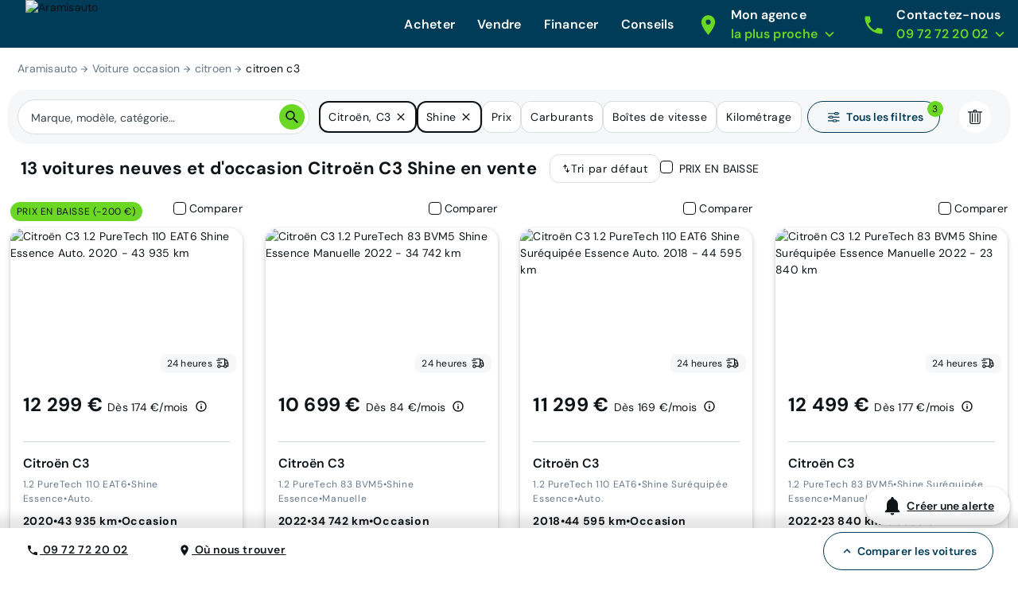

--- FILE ---
content_type: text/html; charset=utf-8
request_url: https://www.aramisauto.com/voitures/citroen/c3/shine/offres/
body_size: 61382
content:
<!doctype html>
<html data-n-head-ssr lang="fr" data-n-head="%7B%22lang%22:%7B%22ssr%22:%22fr%22%7D%7D">
  <head >
<script type="text/javascript">/* Didomi minified Code */
window.gdprAppliesGlobally=true;(function(){function a(e){if(!window.frames[e]){if(document.body&&document.body.firstChild){var t=document.body;var n=document.createElement("iframe");n.style.display="none";n.name=e;n.title=e;t.insertBefore(n,t.firstChild)}
else{setTimeout(function(){a(e)},5)}}}function e(n,r,o,c,s){function e(e,t,n,a){if(typeof n!=="function"){return}if(!window[r]){window[r]=[]}var i=false;if(s){i=s(e,t,n)}if(!i){window[r].push({command:e,parameter:t,callback:n,version:a})}}e.stub=true;function t(a){if(!window[n]||window[n].stub!==true){return}if(!a.data){return}
  var i=typeof a.data==="string";var e;try{e=i?JSON.parse(a.data):a.data}catch(t){return}if(e[o]){var r=e[o];window[n](r.command,r.parameter,function(e,t){var n={};n[c]={returnValue:e,success:t,callId:r.callId};a.source.postMessage(i?JSON.stringify(n):n,"*")},r.version)}}
  if(typeof window[n]!=="function"){window[n]=e;if(window.addEventListener){window.addEventListener("message",t,false)}else{window.attachEvent("onmessage",t)}}}e("__tcfapi","__tcfapiBuffer","__tcfapiCall","__tcfapiReturn");a("__tcfapiLocator");(function(e){
  var t=document.createElement("script");t.id="spcloader";t.type="text/javascript";t.async=false;t.src="https://sdk.privacy-center.org/"+e+"/loader.js?target="+document.location.hostname;t.charset="utf-8";var n=document.getElementsByTagName("script")[0];n.parentNode.insertBefore(t,n)})("dec2beb9-cbd4-40f3-b42b-fa4c9d088319")})();
</script>
    <style>[data-lazyload=target]{visibility:hidden!important;width:0!important;max-width:0!important;height:0!important;max-height:0!important;position:absolute!important}[data-lazyload=loaded]+[data-lazyload=pending]{display:none}.lazyload-pending{background-color:var(--semantic__color__background-soft)}@media (prefers-reduced-motion:no-preference){.lazyload-pending{animation:3s ease-in-out infinite lazyload-pulse}}@keyframes lazyload-pulse{50%{background-color:var(--semantic__color__background-skeleton)}}</style>
    <meta data-n-head="ssr" charset="utf-8"><meta data-n-head="ssr" name="google-site-verification" content="DpRHK-63vYEpsmmEF4L_u4qVux1ogTPuRxEPiXrIuZg"><meta data-n-head="ssr" name="viewport" content="width=device-width, initial-scale=1, minimal-ui"><meta data-n-head="ssr" name="format-detection" content="telephone=no"><meta data-n-head="ssr" name="MobileOptimized" content="320"><meta data-n-head="ssr" name="HandheldFriendly" content="True"><meta data-n-head="ssr" name="msapplication-TileColor" content="#0062AD"><meta data-n-head="ssr" name="msapplication-config" content="none"><meta data-n-head="ssr" data-hid="robots" name="robots" content="index, follow"><meta data-n-head="ssr" vmid="og-title" property="og:title" content="Voitures Citroën C3 Shine neuves et d&#x27;occasion au meilleur prix garanti | Aramisauto"><meta data-n-head="ssr" vmid="og-site-name" property="og:site_name" content="Aramisauto"><meta data-n-head="ssr" vmid="og-url" property="og:url" content="https://www.aramisauto.com/voitures/citroen/c3/shine/offres/"><meta data-n-head="ssr" vmid="og-description" property="og:description" content="Trouvez facilement votre prochaine voiture neuve et d&#x27;occasion Citroën C3 Shine. Bénéficiez de réductions jusqu&#x27;à -30% sur les véhicules chez Aramisauto."><meta data-n-head="ssr" vmid="og-type" property="og:type" content="website"><meta data-n-head="ssr" vmid="og-image" property="og:image" content="https://www.aramisauto.com/images/front/all/logo.svg"><meta data-n-head="ssr" vmid="twitter-card" name="twitter:card" content="summary"><meta data-n-head="ssr" vmid="twitter-site" name="twitter:site" content="@aramisauto"><meta data-n-head="ssr" vmid="twitter-creator" name="twitter:creator" content="@aramisauto"><meta data-n-head="ssr" data-hid="description" name="description" content="Trouvez facilement votre prochaine voiture neuve et d&#x27;occasion Citroën C3 Shine. Bénéficiez de réductions jusqu&#x27;à -30% sur les véhicules chez Aramisauto."><title>Voitures Citroën C3 Shine neuves et d&#x27;occasion au meilleur prix garanti | Aramisauto</title><link data-n-head="ssr" rel="icon" type="image/x-icon" href="https://webstatic.aramisauto.com/common/icon/favicon.ico"><link data-n-head="ssr" rel="stylesheet" href="https://webstatic.aramisauto.com/common/fonts/dm-sans/font.css"><link data-n-head="ssr" rel="icon" href="https://webstatic.aramisauto.com/common/icon/touch-icon-phone.png"><link data-n-head="ssr" rel="apple-touch-icon" href="https://webstatic.aramisauto.com/common/icon/touch-icon-phone.png"><link data-n-head="ssr" rel="apple-touch-icon" sizes="152x152" href="https://webstatic.aramisauto.com/common/icon/touch-icon-ipad.png"><link data-n-head="ssr" rel="apple-touch-icon" sizes="167x167" href="https://webstatic.aramisauto.com/common/icon/touch-icon-ipad-retina.png"><link data-n-head="ssr" rel="apple-touch-icon" sizes="180x180" href="https://webstatic.aramisauto.com/common/icon/touch-icon-phone-retina.png"><link data-n-head="ssr" name="msapplication-TileImage" content="https://webstatic.aramisauto.com/common/icon/touch-icon-phone.png"><link data-n-head="ssr" rel="canonical" href="https://www.aramisauto.com/voitures/citroen/c3/shine/offres/"><style data-vue-ssr-id="66836920:0">html{font-family:"DM Sans",Arial,sans-serif;font-family:var(--semantic__typography__font-family-body),Arial,sans-serif;font-size:10px;-webkit-text-size-adjust:100%;-moz-text-size-adjust:100%;text-size-adjust:100%}body{background-color:#fff;background-color:var(--semantic__color__background-default);color:#0e1318;color:var(--semantic__color__on-background-base);font-size:var(--semantic__responsive__typography__font-size-body-small);font-weight:400;font-weight:var(--semantic__typography__font-weight-body-medium-base);line-height:var(--semantic__responsive__typography__line-height-body-small)}button,input,optgroup,option,select,textarea{font-family:inherit}.no-follow-link,a{color:#0e1318;color:var(--semantic__color__on-background-base)}:root{--font-system:system-ui,-apple-system,Segoe UI,Roboto,Ubuntu,Cantarell,Noto Sans,sans-serif,blinkmacsystemfont,"Segoe UI",roboto,"Helvetica Neue",arial,sans-serif;--site-primary-width:1256px;--site-primary-padding-x:16px;--site-secondary-width:1328px;--site-secondary-padding-x:56px}@media screen and (min-width:768px){:root{--site-secondary-padding-x:16px}}@media print{:root{--site-secondary-padding-x:16px}}.slice{text-align:center}.slice .wrap{margin:0 auto;max-width:1256px;max-width:var(--site-primary-width);padding:0 16px;padding:0 var(--site-primary-padding-x);text-align:left}body,html{margin:0;padding:0}a,abbr,acronym,address,applet,article,aside,audio,b,big,blockquote,canvas,caption,center,cite,code,dd,del,details,dfn,div,dl,dt,em,embed,fieldset,figcaption,figure,footer,form,h1,h2,h3,h4,h5,h6,header,hgroup,i,iframe,img,ins,kbd,label,legend,li,mark,menu,nav,object,ol,output,p,pre,q,ruby,s,samp,section,small,span,strike,strong,sub,summary,sup,table,tbody,td,tfoot,th,thead,time,tr,tt,u,ul,var,video{border:0;font:inherit;margin:0;padding:0;vertical-align:initial}ol,ul{list-style:none}table{border-collapse:collapse;border-spacing:0}caption,td,th{text-align:left;vertical-align:middle}blockquote,q{quotes:none}blockquote:after,blockquote:before,q:after,q:before{content:"";content:none}img{max-width:100%}a img{border:0}article,aside,details,figcaption,figure,footer,header,hgroup,main,menu,nav,section,summary{display:block}*,:after,:before{box-sizing:border-box}.clear{clear:both}.clearfix:after,.clearfix:before{content:"";display:table}.clearfix:after{clear:both}a{cursor:pointer;outline:0;-webkit-text-decoration:none;text-decoration:none}hr{clear:both}button{font:inherit}.m-0{margin:0}.mt-0,.my-0{margin-top:0}.mr-0,.mx-0{margin-right:0}.mb-0,.my-0{margin-bottom:0}.ml-0,.mx-0{margin-left:0}.m-1{margin:2px}.mt-1,.my-1{margin-top:2px}.mr-1,.mx-1{margin-right:2px}.mb-1,.my-1{margin-bottom:2px}.ml-1,.mx-1{margin-left:2px}.m-2{margin:4px}.mt-2,.my-2{margin-top:4px}.mr-2,.mx-2{margin-right:4px}.mb-2,.my-2{margin-bottom:4px}.ml-2,.mx-2{margin-left:4px}.m-3{margin:8px}.mt-3,.my-3{margin-top:8px}.mr-3,.mx-3{margin-right:8px}.mb-3,.my-3{margin-bottom:8px}.ml-3,.mx-3{margin-left:8px}.m-4{margin:12px}.mt-4,.my-4{margin-top:12px}.mr-4,.mx-4{margin-right:12px}.mb-4,.my-4{margin-bottom:12px}.ml-4,.mx-4{margin-left:12px}.m-5{margin:16px}.mt-5,.my-5{margin-top:16px}.mr-5,.mx-5{margin-right:16px}.mb-5,.my-5{margin-bottom:16px}.ml-5,.mx-5{margin-left:16px}.m-6{margin:24px}.mt-6,.my-6{margin-top:24px}.mr-6,.mx-6{margin-right:24px}.mb-6,.my-6{margin-bottom:24px}.ml-6,.mx-6{margin-left:24px}.m-7{margin:32px}.mt-7,.my-7{margin-top:32px}.mr-7,.mx-7{margin-right:32px}.mb-7,.my-7{margin-bottom:32px}.ml-7,.mx-7{margin-left:32px}.m-8{margin:40px}.mt-8,.my-8{margin-top:40px}.mr-8,.mx-8{margin-right:40px}.mb-8,.my-8{margin-bottom:40px}.ml-8,.mx-8{margin-left:40px}.m-9{margin:48px}.mt-9,.my-9{margin-top:48px}.mr-9,.mx-9{margin-right:48px}.mb-9,.my-9{margin-bottom:48px}.ml-9,.mx-9{margin-left:48px}.p-0{padding:0}.pt-0,.py-0{padding-top:0}.pr-0,.px-0{padding-right:0}.pb-0,.py-0{padding-bottom:0}.pl-0,.px-0{padding-left:0}.p-1{padding:2px}.pt-1,.py-1{padding-top:2px}.pr-1,.px-1{padding-right:2px}.pb-1,.py-1{padding-bottom:2px}.pl-1,.px-1{padding-left:2px}.p-2{padding:4px}.pt-2,.py-2{padding-top:4px}.pr-2,.px-2{padding-right:4px}.pb-2,.py-2{padding-bottom:4px}.pl-2,.px-2{padding-left:4px}.p-3{padding:8px}.pt-3,.py-3{padding-top:8px}.pr-3,.px-3{padding-right:8px}.pb-3,.py-3{padding-bottom:8px}.pl-3,.px-3{padding-left:8px}.p-4{padding:12px}.pt-4,.py-4{padding-top:12px}.pr-4,.px-4{padding-right:12px}.pb-4,.py-4{padding-bottom:12px}.pl-4,.px-4{padding-left:12px}.p-5{padding:16px}.pt-5,.py-5{padding-top:16px}.pr-5,.px-5{padding-right:16px}.pb-5,.py-5{padding-bottom:16px}.pl-5,.px-5{padding-left:16px}.p-6{padding:24px}.pt-6,.py-6{padding-top:24px}.pr-6,.px-6{padding-right:24px}.pb-6,.py-6{padding-bottom:24px}.pl-6,.px-6{padding-left:24px}.p-7{padding:32px}.pt-7,.py-7{padding-top:32px}.pr-7,.px-7{padding-right:32px}.pb-7,.py-7{padding-bottom:32px}.pl-7,.px-7{padding-left:32px}.p-8{padding:40px}.pt-8,.py-8{padding-top:40px}.pr-8,.px-8{padding-right:40px}.pb-8,.py-8{padding-bottom:40px}.pl-8,.px-8{padding-left:40px}.p-9{padding:48px}.pt-9,.py-9{padding-top:48px}.pr-9,.px-9{padding-right:48px}.pb-9,.py-9{padding-bottom:48px}.pl-9,.px-9{padding-left:48px}.no-follow-link{cursor:pointer}.line-clamp-able{display:-webkit-box;-webkit-box-orient:vertical;overflow:hidden}h4{margin-bottom:.25em;margin-top:1em}hr{height:2px}.fading{opacity:.7}@-webkit-keyframes placeholder-shimmer{0%{background-position:-500px 0}to{background-position:500px 0}}@keyframes placeholder-shimmer{0%{background-position:-500px 0}to{background-position:500px 0}}.cols-container,.cols-container>.row{box-sizing:border-box}.cols-container>.row{display:-webkit-flex;display:flex;-webkit-flex-flow:row wrap;flex-flow:row wrap;margin:0 auto;max-width:1024px;padding-left:16px;padding-right:16px}@media screen and (min-width:1280px){.cols-container>.row{max-width:1280px}}.cols-container>.row>[class*=col-]{box-sizing:border-box;-webkit-flex-grow:0;flex-grow:0;-webkit-flex-shrink:0;flex-shrink:0;max-width:100%;width:100%}.cols-container>.row>[class*=col-].center{margin-left:auto;margin-right:auto}.cols-container>.row>[class*=offset-]{-webkit-flex-shrink:1;flex-shrink:1}@media screen and (max-width:767px){.cols-container>.row>.col-1{width:25%}.cols-container>.row>.offset-1{margin-left:25%}.cols-container>.row>.col-2{width:50%}.cols-container>.row>.offset-2{margin-left:50%}.cols-container>.row>.col-3{width:75%}.cols-container>.row>.offset-3{margin-left:75%}.cols-container>.row>.col-xs-1{width:25%}.cols-container>.row>.offset-xs-1{margin-left:25%}.cols-container>.row>.col-xs-2{width:50%}.cols-container>.row>.offset-xs-2{margin-left:50%}.cols-container>.row>.col-xs-3{width:75%}.cols-container>.row>.offset-xs-3{margin-left:75%}}@media screen and (min-width:768px)and (max-width:1023px){.cols-container>.row>.col-1{width:12.5%}.cols-container>.row>.offset-1{margin-left:12.5%}.cols-container>.row>.col-2{width:25%}.cols-container>.row>.offset-2{margin-left:25%}.cols-container>.row>.col-3{width:37.5%}.cols-container>.row>.offset-3{margin-left:37.5%}.cols-container>.row>.col-4{width:50%}.cols-container>.row>.offset-4{margin-left:50%}.cols-container>.row>.col-5{width:62.5%}.cols-container>.row>.offset-5{margin-left:62.5%}.cols-container>.row>.col-6{width:75%}.cols-container>.row>.offset-6{margin-left:75%}.cols-container>.row>.col-7{width:87.5%}.cols-container>.row>.offset-7{margin-left:87.5%}.cols-container>.row>.col-s-1{width:12.5%}.cols-container>.row>.offset-s-1{margin-left:12.5%}.cols-container>.row>.col-s-2{width:25%}.cols-container>.row>.offset-s-2{margin-left:25%}.cols-container>.row>.col-s-3{width:37.5%}.cols-container>.row>.offset-s-3{margin-left:37.5%}.cols-container>.row>.col-s-4{width:50%}.cols-container>.row>.offset-s-4{margin-left:50%}.cols-container>.row>.col-s-5{width:62.5%}.cols-container>.row>.offset-s-5{margin-left:62.5%}.cols-container>.row>.col-s-6{width:75%}.cols-container>.row>.offset-s-6{margin-left:75%}.cols-container>.row>.col-s-7{width:87.5%}.cols-container>.row>.offset-s-7{margin-left:87.5%}}@media screen and (min-width:1024px){.cols-container>.row>.col-1{width:8.3333333333%}.cols-container>.row>.offset-1{margin-left:8.3333333333%}.cols-container>.row>.col-2{width:16.6666666667%}.cols-container>.row>.offset-2{margin-left:16.6666666667%}.cols-container>.row>.col-3{width:25%}.cols-container>.row>.offset-3{margin-left:25%}.cols-container>.row>.col-4{width:33.3333333333%}.cols-container>.row>.offset-4{margin-left:33.3333333333%}.cols-container>.row>.col-5{width:41.6666666667%}.cols-container>.row>.offset-5{margin-left:41.6666666667%}.cols-container>.row>.col-6{width:50%}.cols-container>.row>.offset-6{margin-left:50%}.cols-container>.row>.col-7{width:58.3333333333%}.cols-container>.row>.offset-7{margin-left:58.3333333333%}.cols-container>.row>.col-8{width:66.6666666667%}.cols-container>.row>.offset-8{margin-left:66.6666666667%}.cols-container>.row>.col-9{width:75%}.cols-container>.row>.offset-9{margin-left:75%}.cols-container>.row>.col-10{width:83.3333333333%}.cols-container>.row>.offset-10{margin-left:83.3333333333%}.cols-container>.row>.col-11{width:91.6666666667%}.cols-container>.row>.offset-11{margin-left:91.6666666667%}.cols-container>.row>.col-m-1{width:8.3333333333%}.cols-container>.row>.offset-m-1{margin-left:8.3333333333%}.cols-container>.row>.col-m-2{width:16.6666666667%}.cols-container>.row>.offset-m-2{margin-left:16.6666666667%}.cols-container>.row>.col-m-3{width:25%}.cols-container>.row>.offset-m-3{margin-left:25%}.cols-container>.row>.col-m-4{width:33.3333333333%}.cols-container>.row>.offset-m-4{margin-left:33.3333333333%}.cols-container>.row>.col-m-5{width:41.6666666667%}.cols-container>.row>.offset-m-5{margin-left:41.6666666667%}.cols-container>.row>.col-m-6{width:50%}.cols-container>.row>.offset-m-6{margin-left:50%}.cols-container>.row>.col-m-7{width:58.3333333333%}.cols-container>.row>.offset-m-7{margin-left:58.3333333333%}.cols-container>.row>.col-m-8{width:66.6666666667%}.cols-container>.row>.offset-m-8{margin-left:66.6666666667%}.cols-container>.row>.col-m-9{width:75%}.cols-container>.row>.offset-m-9{margin-left:75%}.cols-container>.row>.col-m-10{width:83.3333333333%}.cols-container>.row>.offset-m-10{margin-left:83.3333333333%}.cols-container>.row>.col-m-11{width:91.6666666667%}.cols-container>.row>.offset-m-11{margin-left:91.6666666667%}}.cols-container>.row.horizontal-gutter,.cols-container>.row.horizontal-gutter>[class*=col-]{padding-left:8px;padding-right:8px}@media screen and (min-width:1280px){.cols-container>.row.horizontal-gutter{padding-left:4px;padding-right:4px}.cols-container>.row.horizontal-gutter>[class*=col-]{padding-left:12px;padding-right:12px}}.cols-container>.row.vertical-gutter>[class*=col-]{padding-bottom:8px;padding-top:8px}@media screen and (min-width:1280px){.cols-container>.row.vertical-gutter>[class*=col-]{padding-bottom:12px;padding-top:12px}}.cols-container>.row.no-gutters{padding:0}.visibility-device-mobile{visibility:hidden;visibility:visible}.display-device-mobile,.display-device-mobile-block{display:none!important;display:block!important}.display-device-mobile-flex{display:none!important;display:-webkit-flex!important;display:flex!important}.visibility-device-tablet{visibility:hidden}@media screen and (min-width:768px){.visibility-device-tablet{visibility:visible}}@media print{.visibility-device-tablet{visibility:visible}}.display-device-tablet,.display-device-tablet-block{display:none!important}@media screen and (min-width:768px){.display-device-tablet,.display-device-tablet-block{display:block!important}}@media print{.display-device-tablet,.display-device-tablet-block{display:block!important}}.display-device-tablet-flex{display:none!important}@media screen and (min-width:768px){.display-device-tablet-flex{display:-webkit-flex!important;display:flex!important}}@media print{.display-device-tablet-flex{display:-webkit-flex!important;display:flex!important}}.visibility-device-desktop{visibility:hidden}@media screen and (min-width:1024px){.visibility-device-desktop{visibility:visible}}.display-device-desktop,.display-device-desktop-block{display:none!important}@media screen and (min-width:1024px){.display-device-desktop,.display-device-desktop-block{display:block!important}}.display-device-desktop-flex{display:none!important}@media screen and (min-width:1024px){.display-device-desktop-flex{display:-webkit-flex!important;display:flex!important}}.visibility-device-large{visibility:hidden}@media screen and (min-width:1280px){.visibility-device-large{visibility:visible}}.display-device-large,.display-device-large-block{display:none!important}@media screen and (min-width:1280px){.display-device-large,.display-device-large-block{display:block!important}}.display-device-large-flex{display:none!important}@media screen and (min-width:1280px){.display-device-large-flex{display:-webkit-flex!important;display:flex!important}}.visibility-device-extra_large{visibility:hidden}@media screen and (min-width:1920px){.visibility-device-extra_large{visibility:visible}}.display-device-extra_large,.display-device-extra_large-block{display:none!important}@media screen and (min-width:1920px){.display-device-extra_large,.display-device-extra_large-block{display:block!important}}.display-device-extra_large-flex{display:none!important}@media screen and (min-width:1920px){.display-device-extra_large-flex{display:-webkit-flex!important;display:flex!important}}.transition-slide-enter{-webkit-transform:translate(100%);transform:translate(100%)}.transition-slide-leave,.transition-slide-leave-active{position:absolute;top:0}.transition-slide-leave-to{position:absolute}.transition-slide-leave-to,.transition-slide-reverse-enter{-webkit-transform:translate(-100%);transform:translate(-100%)}.transition-slide-reverse-leave,.transition-slide-reverse-leave-to{position:absolute;top:0;-webkit-transform:translate(100%);transform:translate(100%)}.transition-fade-enter-active,.transition-fade-leave-active{transition:opacity .5s}@media screen and (prefers-reduced-motion:reduce){.transition-fade-enter-active,.transition-fade-leave-active{transition:none}}.transition-fade-enter,.transition-fade-leave-to{opacity:0}.default-body,body{font-size:var(--semantic__responsive__typography__font-size-body-medium);font-weight:400;letter-spacing:.0178571429em;line-height:var(--semantic__responsive__typography__line-height-body-medium)}.heading-1,.heading-2,.heading-3,.heading-4,h1,h2,h3,h4{font-size:2rem;font-weight:inherit;letter-spacing:.0075em;line-height:1.2}.subtitle-1,.subtitle-2,h5,h6{font-size:1.4rem;font-weight:inherit;letter-spacing:.0107142857em;line-height:1.7142857143}.button-text,button{font-size:1.4rem;font-weight:600;letter-spacing:.0071428571em;line-height:1.4285714286}.caption{font-size:1.2rem;font-weight:400;letter-spacing:normal;line-height:1.3333333333}.overline{font-size:1rem;letter-spacing:.15em;line-height:1.4;text-transform:uppercase}.overline,.semi-bold{font-weight:600}.bold,b,strong{font-weight:700}@media screen and (min-width:768px){.heading-1,.heading-2,h1,h2{font-size:3.4rem;letter-spacing:normal;line-height:1.1764705882}.heading-3,h3{font-size:2.4rem;letter-spacing:normal;line-height:1.3333333333}.subtitle-1,h5{font-size:1.6rem;letter-spacing:.009375em;line-height:1.5}}@media screen and (min-width:1024px){.heading-1,h1{font-size:4.8rem;letter-spacing:.0075em;line-height:1.1666666667}}.heading-primary{font-size:var(--semantic__responsive__typography__font-size-display-medium);font-weight:600;font-weight:var(--semantic__typography__font-weight-display-medium);line-height:var(semantic__responsive__typography__line-height-display-medium);padding:0 var(--semantic__responsive__spacing__4x) var(--semantic__responsive__spacing__12x) var(--semantic__responsive__spacing__4x)}.heading-primary--centered{text-align:center}.subtitle-xl{font-size:2.2rem;font-weight:400;letter-spacing:.4px;line-height:2.8rem}.heading-auto,.heading-auto-l-2xl,.heading-l{font-size:var(--semantic__responsive__typography__font-size-heading-small);font-weight:700;font-weight:var(--semantic__typography__font-weight-heading-small);line-height:var(--semantic__responsive__typography__line-height-heading-small)}.heading-xl{font-size:2.2rem;font-weight:700;letter-spacing:.4px;line-height:3.8rem}.heading-auto{font-size:1.6rem}@media screen and (min-width:1024px){.heading-auto{font-size:2.2rem;letter-spacing:.4px;line-height:3.8rem}}.heading-2xl{font-size:2.8rem;font-weight:700;letter-spacing:.6px;line-height:3.6rem}@media screen and (min-width:1024px){.heading-auto-l-2xl{font-size:2.8rem;font-weight:700;letter-spacing:.6px;line-height:3.6rem}}.heading-3xl{font-size:4rem;font-weight:700;letter-spacing:.4px;line-height:4.4rem}.text-base,.text-base--button,.text-base--medium{font-size:1.6rem;font-weight:400;letter-spacing:.6px;line-height:2.4rem}.text-base--medium{font-weight:600}.text-base--button{font-weight:700}.text-sm,.text-sm--bold,.text-sm--button,.text-sm--medium,.text-sm--underline{font-size:1.4rem;font-weight:400;letter-spacing:.6px;line-height:2rem}.text-sm--underline{font-weight:600;-webkit-text-decoration:underline;text-decoration:underline}.text-sm--medium{font-weight:600}.text-sm--bold,.text-sm--button{font-weight:700}.text-base-auto-medium-button,.text-xs,.text-xs--button,.text-xs--medium{font-size:1.2rem;font-weight:400;letter-spacing:.6px;line-height:1.6rem}.text-base-auto-medium-button,.text-xs--medium{font-weight:600}.text-xs--button{font-weight:700}@media screen and (min-width:1024px){.text-base-auto-medium-button{font-weight:700}}@media print{@page{size:a4 portrait}.print-hidden{display:none!important}}:root{--common__primitive__color__error-200:#fde7e7;--common__primitive__color__error-400:#ec1313;--common__primitive__color__error-600:#5e0808;--common__primitive__color__info-200:#e6f5ff;--common__primitive__color__info-400:#017acb;--common__primitive__color__info-600:#013d66;--common__primitive__color__neutrals-100:#f6f7f8;--common__primitive__color__neutrals-200:#eaecee;--common__primitive__color__neutrals-300:#d9dee2;--common__primitive__color__neutrals-400:#c2cbd4;--common__primitive__color__neutrals-500:#9fabb7;--common__primitive__color__neutrals-600:#677889;--common__primitive__color__neutrals-700:#3b454e;--common__primitive__color__neutrals-800:#252b31;--common__primitive__color__neutrals-900:#0e1318;--common__primitive__color__neutrals-black:#000;--common__primitive__color__neutrals-white:#fff;--common__primitive__color__validation-200:#e7fdee;--common__primitive__color__validation-400:#0da540;--common__primitive__color__validation-600:#085e25;--common__primitive__color__warning-200:#fff4e5;--common__primitive__color__warning-400:#b26800;--common__primitive__color__warning-600:#663c00;--common__primitive__scale__05x:2px;--common__primitive__scale__10x:40px;--common__primitive__scale__12x:48px;--common__primitive__scale__14x:56px;--common__primitive__scale__18x:72px;--common__primitive__scale__1x:4px;--common__primitive__scale__22x:88px;--common__primitive__scale__2x:8px;--common__primitive__scale__32x:128px;--common__primitive__scale__3x:12px;--common__primitive__scale__4x:16px;--common__primitive__scale__5x:20px;--common__primitive__scale__6x:24px;--common__primitive__scale__7x:28px;--common__primitive__scale__8x:32px;--common__primitive__scale__9x:36px;--common__primitive__typography__font-size-100:12px;--common__primitive__typography__font-size-200:14px;--common__primitive__typography__font-size-300:16px;--common__primitive__typography__font-size-350:18px;--common__primitive__typography__font-size-400:20px;--common__primitive__typography__font-size-450:22px;--common__primitive__typography__font-size-500:24px;--common__primitive__typography__font-size-600:28px;--common__primitive__typography__font-size-700:32px;--common__primitive__typography__font-size-800:40px;--common__primitive__typography__font-size-900:48px;--common__primitive__typography__font-size-1000:64px;--common__primitive__typography__font-weight-bold:700;--common__primitive__typography__font-weight-light:300;--common__primitive__typography__font-weight-regular:400;--common__primitive__typography__font-weight-semi-bold:600;--common__primitive__typography__line-height-base:1.5;--common__primitive__typography__line-height-compact:1;--common__primitive__typography__line-height-tight:1.3;--groupoctopus__primitive__color__light-indigo-50:#f7f8ff;--groupoctopus__primitive__color__light-indigo-100:#e6eaff;--groupoctopus__primitive__color__light-indigo-200:#cbd3ff;--groupoctopus__primitive__color__light-indigo-300:#a4aeff;--groupoctopus__primitive__color__light-indigo-400:#888eff;--groupoctopus__primitive__color__light-indigo-500:#6e6efa;--groupoctopus__primitive__color__light-indigo-600:#473bc5;--groupoctopus__primitive__color__light-indigo-700:#2e029b;--groupoctopus__primitive__color__light-indigo-800:#130054;--groupoctopus__primitive__color__light-indigo-900:#03001f;--groupoctopus__primitive__color__peps-lime-50:#e8ffdc;--groupoctopus__primitive__color__peps-lime-100:#b0ff8a;--groupoctopus__primitive__color__peps-lime-200:#8af850;--groupoctopus__primitive__color__peps-lime-300:#6ad724;--groupoctopus__primitive__color__peps-lime-400:#4ebb00;--groupoctopus__primitive__color__peps-lime-500:#389e00;--groupoctopus__primitive__color__peps-lime-600:#1e6b00;--groupoctopus__primitive__color__peps-lime-700:#0b4400;--groupoctopus__primitive__color__peps-lime-800:#001e00;--groupoctopus__primitive__color__peps-lime-900:#000600;--groupoctopus__primitive__color__prussian-blue-50:#edf4fc;--groupoctopus__primitive__color__prussian-blue-100:#d5e7f9;--groupoctopus__primitive__color__prussian-blue-200:#9accf5;--groupoctopus__primitive__color__prussian-blue-300:#47afeb;--groupoctopus__primitive__color__prussian-blue-400:#3091c6;--groupoctopus__primitive__color__prussian-blue-500:#1e74a0;--groupoctopus__primitive__color__prussian-blue-600:#0d587c;--groupoctopus__primitive__color__prussian-blue-700:#003c57;--groupoctopus__primitive__color__prussian-blue-800:#022436;--groupoctopus__primitive__color__prussian-blue-900:#010810;--groupoctopus__primitive__typography__font-family-default:"DM Sans";--semantic__color__background-accent-primary:var(--groupoctopus__primitive__color__peps-lime-50);--semantic__color__background-accent-secondary:var(--groupoctopus__primitive__color__light-indigo-100);--semantic__color__background-default:var(--common__primitive__color__neutrals-white);--semantic__color__background-error:var(--common__primitive__color__error-200);--semantic__color__background-information:var(--common__primitive__color__info-200);--semantic__color__background-overlay:rgba(0,60,87,.702);--semantic__color__background-reverse:var(--groupoctopus__primitive__color__prussian-blue-700);--semantic__color__background-skeleton:var(--common__primitive__color__neutrals-400);--semantic__color__background-soft:var(--common__primitive__color__neutrals-100);--semantic__color__background-validation:var(--common__primitive__color__validation-200);--semantic__color__background-warning:var(--common__primitive__color__warning-200);--semantic__color__on-background-accent-primary:var(--groupoctopus__primitive__color__light-indigo-500);--semantic__color__on-background-accent-secondary:var(--groupoctopus__primitive__color__prussian-blue-700);--semantic__color__on-background-base:var(--common__primitive__color__neutrals-900);--semantic__color__on-background-error:var(--common__primitive__color__error-400);--semantic__color__on-background-information:var(--common__primitive__color__info-400);--semantic__color__on-background-muted:var(--common__primitive__color__neutrals-600);--semantic__color__on-background-reverse:var(--common__primitive__color__neutrals-white);--semantic__color__on-background-reverse-accent:var(--groupoctopus__primitive__color__peps-lime-300);--semantic__color__on-background-subtle:var(--common__primitive__color__neutrals-700);--semantic__color__on-background-validation:var(--common__primitive__color__validation-400);--semantic__color__on-background-warning:var(--common__primitive__color__warning-400);--semantic__color__on-surface-accent-primary:var(--common__primitive__color__neutrals-900);--semantic__color__on-surface-accent-secondary:var(--common__primitive__color__neutrals-900);--semantic__color__on-surface-default-accent:var(--groupoctopus__primitive__color__peps-lime-600);--semantic__color__on-surface-default-base:var(--common__primitive__color__neutrals-900);--semantic__color__on-surface-default-error:var(--common__primitive__color__error-400);--semantic__color__on-surface-default-muted:var(--common__primitive__color__neutrals-500);--semantic__color__on-surface-default-subtle:var(--common__primitive__color__neutrals-600);--semantic__color__on-surface-disabled:var(--common__primitive__color__neutrals-600);--semantic__color__on-surface-error:var(--common__primitive__color__error-600);--semantic__color__on-surface-error-accent:var(--common__primitive__color__neutrals-white);--semantic__color__on-surface-information:var(--common__primitive__color__info-600);--semantic__color__on-surface-information-accent:var(--common__primitive__color__neutrals-white);--semantic__color__on-surface-primary:var(--common__primitive__color__neutrals-900);--semantic__color__on-surface-primary-neutral:var(--common__primitive__color__neutrals-white);--semantic__color__on-surface-reverse:var(--common__primitive__color__neutrals-white);--semantic__color__on-surface-reverse-accent:var(--groupoctopus__primitive__color__peps-lime-300);--semantic__color__on-surface-secondary:var(--common__primitive__color__neutrals-white);--semantic__color__on-surface-soft-base:var(--common__primitive__color__neutrals-900);--semantic__color__on-surface-soft-subtle:var(--common__primitive__color__neutrals-700);--semantic__color__on-surface-validation:var(--common__primitive__color__validation-600);--semantic__color__on-surface-validation-accent:var(--common__primitive__color__neutrals-white);--semantic__color__on-surface-warning:var(--common__primitive__color__warning-600);--semantic__color__on-surface-warning-accent:var(--common__primitive__color__neutrals-white);--semantic__color__outline-base:var(--common__primitive__color__neutrals-900);--semantic__color__outline-error:var(--common__primitive__color__error-400);--semantic__color__outline-information:var(--common__primitive__color__info-400);--semantic__color__outline-muted:var(--common__primitive__color__neutrals-300);--semantic__color__outline-primary:var(--groupoctopus__primitive__color__light-indigo-500);--semantic__color__outline-primary-subtle:var(--groupoctopus__primitive__color__light-indigo-200);--semantic__color__outline-secondary:var(--groupoctopus__primitive__color__prussian-blue-700);--semantic__color__outline-secondary-subtle:var(--groupoctopus__primitive__color__prussian-blue-200);--semantic__color__outline-subtle:var(--common__primitive__color__neutrals-500);--semantic__color__outline-validation:var(--common__primitive__color__validation-400);--semantic__color__outline-warning:var(--common__primitive__color__warning-400);--semantic__color__surface-accent-primary:var(--groupoctopus__primitive__color__peps-lime-50);--semantic__color__surface-accent-primary-active:var(--groupoctopus__primitive__color__peps-lime-200);--semantic__color__surface-accent-primary-hover:var(--groupoctopus__primitive__color__peps-lime-100);--semantic__color__surface-default:var(--common__primitive__color__neutrals-white);--semantic__color__surface-default-active:var(--common__primitive__color__neutrals-200);--semantic__color__surface-default-hover:var(--common__primitive__color__neutrals-100);--semantic__color__surface-disabled:var(--common__primitive__color__neutrals-300);--semantic__color__surface-error:var(--common__primitive__color__error-200);--semantic__color__surface-error-accent:var(--common__primitive__color__error-400);--semantic__color__surface-information:var(--common__primitive__color__info-200);--semantic__color__surface-information-accent:var(--common__primitive__color__info-400);--semantic__color__surface-primary:var(--groupoctopus__primitive__color__peps-lime-300);--semantic__color__surface-primary-active:var(--groupoctopus__primitive__color__peps-lime-500);--semantic__color__surface-primary-hover:var(--groupoctopus__primitive__color__peps-lime-400);--semantic__color__surface-primary-neutral:var(--common__primitive__color__neutrals-900);--semantic__color__surface-primary-neutral-active:var(--common__primitive__color__neutrals-600);--semantic__color__surface-primary-neutral-hover:var(--common__primitive__color__neutrals-700);--semantic__color__surface-reverse:var(--groupoctopus__primitive__color__prussian-blue-700);--semantic__color__surface-reverse-hover:var(--groupoctopus__primitive__color__prussian-blue-600);--semantic__color__surface-secondary:var(--groupoctopus__primitive__color__light-indigo-500);--semantic__color__surface-secondary-active:var(--groupoctopus__primitive__color__light-indigo-700);--semantic__color__surface-secondary-hover:var(--groupoctopus__primitive__color__light-indigo-600);--semantic__color__surface-soft:var(--common__primitive__color__neutrals-100);--semantic__color__surface-soft-active:var(--common__primitive__color__neutrals-300);--semantic__color__surface-soft-hover:var(--common__primitive__color__neutrals-200);--semantic__color__surface-validation:var(--common__primitive__color__validation-200);--semantic__color__surface-validation-accent:var(--common__primitive__color__validation-400);--semantic__color__surface-warning:var(--common__primitive__color__warning-200);--semantic__color__surface-warning-accent:var(--common__primitive__color__warning-400);--semantic__radius__base:var(--common__primitive__scale__2x);--semantic__radius__large:var(--common__primitive__scale__4x);--semantic__radius__medium:var(--common__primitive__scale__3x);--semantic__radius__none:0;--semantic__radius__round:999px;--semantic__radius__small:var(--common__primitive__scale__1x);--semantic__radius__xlarge:var(--common__primitive__scale__6x);--semantic__radius__xxlarge:var(--common__primitive__scale__8x);--semantic__typography__font-family-body:var(--groupoctopus__primitive__typography__font-family-default);--semantic__typography__font-family-display:var(--groupoctopus__primitive__typography__font-family-default);--semantic__typography__font-family-heading:var(--groupoctopus__primitive__typography__font-family-default);--semantic__typography__font-weight-body-medium-base:var(--common__primitive__typography__font-weight-regular);--semantic__typography__font-weight-body-medium-strong:var(--common__primitive__typography__font-weight-semi-bold);--semantic__typography__font-weight-body-small-base:var(--common__primitive__typography__font-weight-regular);--semantic__typography__font-weight-body-small-strong:var(--common__primitive__typography__font-weight-semi-bold);--semantic__typography__font-weight-body-xsmall-base:var(--common__primitive__typography__font-weight-regular);--semantic__typography__font-weight-body-xsmall-strong:var(--common__primitive__typography__font-weight-semi-bold);--semantic__typography__font-weight-display-large:var(--common__primitive__typography__font-weight-semi-bold);--semantic__typography__font-weight-display-medium:var(--common__primitive__typography__font-weight-semi-bold);--semantic__typography__font-weight-display-small:var(--common__primitive__typography__font-weight-semi-bold);--semantic__typography__font-weight-heading-large:var(--common__primitive__typography__font-weight-bold);--semantic__typography__font-weight-heading-medium:var(--common__primitive__typography__font-weight-bold);--semantic__typography__font-weight-heading-small:var(--common__primitive__typography__font-weight-bold)}@media screen and (max-width:768px){:root{--semantic__responsive__outline-width__base:1px;--semantic__responsive__outline-width__medium:2px;--semantic__responsive__spacing__05x:var(--common__primitive__scale__05x);--semantic__responsive__spacing__10x:var(--common__primitive__scale__10x);--semantic__responsive__spacing__12x:var(--common__primitive__scale__12x);--semantic__responsive__spacing__14x:var(--common__primitive__scale__14x);--semantic__responsive__spacing__18x:var(--common__primitive__scale__18x);--semantic__responsive__spacing__1x:var(--common__primitive__scale__1x);--semantic__responsive__spacing__22x:var(--common__primitive__scale__22x);--semantic__responsive__spacing__2x:var(--common__primitive__scale__2x);--semantic__responsive__spacing__32x:var(--common__primitive__scale__32x);--semantic__responsive__spacing__3x:var(--common__primitive__scale__3x);--semantic__responsive__spacing__4x:var(--common__primitive__scale__4x);--semantic__responsive__spacing__5x:var(--common__primitive__scale__5x);--semantic__responsive__spacing__6x:var(--common__primitive__scale__6x);--semantic__responsive__spacing__8x:var(--common__primitive__scale__8x);--semantic__responsive__typography__font-size-body-medium:var(--common__primitive__typography__font-size-300);--semantic__responsive__typography__font-size-body-small:var(--common__primitive__typography__font-size-200);--semantic__responsive__typography__font-size-body-xsmall:var(--common__primitive__typography__font-size-100);--semantic__responsive__typography__font-size-display-large:var(--common__primitive__typography__font-size-800);--semantic__responsive__typography__font-size-display-medium:var(--common__primitive__typography__font-size-700);--semantic__responsive__typography__font-size-display-small:var(--common__primitive__typography__font-size-600);--semantic__responsive__typography__font-size-heading-large:var(--common__primitive__typography__font-size-500);--semantic__responsive__typography__font-size-heading-medium:var(--common__primitive__typography__font-size-450);--semantic__responsive__typography__font-size-heading-small:var(--common__primitive__typography__font-size-350);--semantic__responsive__typography__line-height-body-medium:var(--common__primitive__typography__line-height-base);--semantic__responsive__typography__line-height-body-small:var(--common__primitive__typography__line-height-base);--semantic__responsive__typography__line-height-body-xsmall:var(--common__primitive__typography__line-height-base);--semantic__responsive__typography__line-height-display-large:var(--common__primitive__typography__line-height-compact);--semantic__responsive__typography__line-height-display-medium:var(--common__primitive__typography__line-height-compact);--semantic__responsive__typography__line-height-display-small:var(--common__primitive__typography__line-height-compact);--semantic__responsive__typography__line-height-heading-large:var(--common__primitive__typography__line-height-tight);--semantic__responsive__typography__line-height-heading-medium:var(--common__primitive__typography__line-height-tight);--semantic__responsive__typography__line-height-heading-small:var(--common__primitive__typography__line-height-tight)}}@media screen and (min-width:769px){:root{--semantic__responsive__outline-width__base:1px;--semantic__responsive__outline-width__medium:2px;--semantic__responsive__spacing__05x:var(--common__primitive__scale__05x);--semantic__responsive__spacing__10x:var(--common__primitive__scale__10x);--semantic__responsive__spacing__12x:var(--common__primitive__scale__12x);--semantic__responsive__spacing__14x:var(--common__primitive__scale__14x);--semantic__responsive__spacing__18x:var(--common__primitive__scale__18x);--semantic__responsive__spacing__1x:var(--common__primitive__scale__1x);--semantic__responsive__spacing__22x:var(--common__primitive__scale__22x);--semantic__responsive__spacing__2x:var(--common__primitive__scale__2x);--semantic__responsive__spacing__32x:var(--common__primitive__scale__32x);--semantic__responsive__spacing__3x:var(--common__primitive__scale__3x);--semantic__responsive__spacing__4x:var(--common__primitive__scale__4x);--semantic__responsive__spacing__5x:var(--common__primitive__scale__5x);--semantic__responsive__spacing__6x:var(--common__primitive__scale__6x);--semantic__responsive__spacing__8x:var(--common__primitive__scale__8x);--semantic__responsive__typography__font-size-body-medium:var(--common__primitive__typography__font-size-300);--semantic__responsive__typography__font-size-body-small:var(--common__primitive__typography__font-size-200);--semantic__responsive__typography__font-size-body-xsmall:var(--common__primitive__typography__font-size-100);--semantic__responsive__typography__font-size-display-large:var(--common__primitive__typography__font-size-1000);--semantic__responsive__typography__font-size-display-medium:var(--common__primitive__typography__font-size-900);--semantic__responsive__typography__font-size-display-small:var(--common__primitive__typography__font-size-800);--semantic__responsive__typography__font-size-heading-large:var(--common__primitive__typography__font-size-600);--semantic__responsive__typography__font-size-heading-medium:var(--common__primitive__typography__font-size-500);--semantic__responsive__typography__font-size-heading-small:var(--common__primitive__typography__font-size-400);--semantic__responsive__typography__line-height-body-medium:var(--common__primitive__typography__line-height-base);--semantic__responsive__typography__line-height-body-small:var(--common__primitive__typography__line-height-base);--semantic__responsive__typography__line-height-body-xsmall:var(--common__primitive__typography__line-height-base);--semantic__responsive__typography__line-height-display-large:var(--common__primitive__typography__line-height-compact);--semantic__responsive__typography__line-height-display-medium:var(--common__primitive__typography__line-height-compact);--semantic__responsive__typography__line-height-display-small:var(--common__primitive__typography__line-height-compact);--semantic__responsive__typography__line-height-heading-large:var(--common__primitive__typography__line-height-tight);--semantic__responsive__typography__line-height-heading-medium:var(--common__primitive__typography__line-height-tight);--semantic__responsive__typography__line-height-heading-small:var(--common__primitive__typography__line-height-tight)}}</style><style data-vue-ssr-id="734d8a41:0">.nuxt-progress{background-color:#000;height:2px;left:0;opacity:1;position:fixed;right:0;top:0;transition:width .1s,opacity .4s;width:0;z-index:999999}.nuxt-progress.nuxt-progress-notransition{transition:none}.nuxt-progress-failed{background-color:red}</style><style data-vue-ssr-id="a717052e:0">html[data-v-79199a26]{font-family:var(--semantic__typography__font-family-body),Arial,sans-serif;font-size:10px;-webkit-text-size-adjust:100%;-moz-text-size-adjust:100%;text-size-adjust:100%}body[data-v-79199a26]{background-color:var(--semantic__color__background-default);color:var(--semantic__color__on-background-base);font-size:var(--semantic__responsive__typography__font-size-body-small);font-weight:var(--semantic__typography__font-weight-body-medium-base);line-height:var(--semantic__responsive__typography__line-height-body-small)}button[data-v-79199a26],input[data-v-79199a26],optgroup[data-v-79199a26],option[data-v-79199a26],select[data-v-79199a26],textarea[data-v-79199a26]{font-family:inherit}.no-follow-link[data-v-79199a26],a[data-v-79199a26]{color:var(--semantic__color__on-background-base)}[data-v-79199a26]:root{--font-system:system-ui,-apple-system,Segoe UI,Roboto,Ubuntu,Cantarell,Noto Sans,sans-serif,blinkmacsystemfont,"Segoe UI",roboto,"Helvetica Neue",arial,sans-serif;--site-primary-width:1256px;--site-primary-padding-x:16px;--site-secondary-width:1328px;--site-secondary-padding-x:56px}@media screen and (min-width:768px){[data-v-79199a26]:root{--site-secondary-padding-x:16px}}@media print{[data-v-79199a26]:root{--site-secondary-padding-x:16px}}.slice[data-v-79199a26]{text-align:center}.slice .wrap[data-v-79199a26]{margin:0 auto;max-width:1256px;max-width:var(--site-primary-width);padding:0 16px;padding:0 var(--site-primary-padding-x);text-align:left}@media screen and (max-width:767px){header .header-column-mobile[data-v-79199a26]{margin-top:var(--semantic__responsive__spacing__5x);width:100%!important}header .header-column-mobile[data-v-79199a26]:first-child{margin-top:0}header .header-column-mobile.last[data-v-79199a26]{padding-bottom:var(--semantic__responsive__spacing__5x)!important}}header .action-card-column[data-v-79199a26]{width:100%}@media screen and (min-width:768px){header .action-card-column[data-v-79199a26]{width:33%}}@media print{header .action-card-column[data-v-79199a26]{width:33%}}header .action-card-advice[data-v-79199a26] .container,header .action-card-advice[data-v-79199a26] .image{width:100%}header .header-funding.ecommerce-advices[data-v-79199a26]>.container>.content.header-funding-container{padding:0}header .header-funding-title[data-v-79199a26]{color:var(--semantic__color__on-surface-default-base);font-weight:var(--semantic__typography__font-weight-body-medium-strong);margin-top:var(--semantic__responsive__spacing__4x)}header .header-funding-button[data-v-79199a26]{margin-top:var(--semantic__responsive__spacing__5x);position:relative;text-align:right}header .popin-container[data-v-79199a26]{width:71rem}@media screen and (min-width:1024px){header .popin-container[data-v-79199a26]{display:-webkit-flex;display:flex}}</style><style data-vue-ssr-id="26359020:0">html[data-v-7ec2ece1]{font-family:var(--semantic__typography__font-family-body),Arial,sans-serif;font-size:10px;-webkit-text-size-adjust:100%;-moz-text-size-adjust:100%;text-size-adjust:100%}body[data-v-7ec2ece1]{background-color:var(--semantic__color__background-default);color:var(--semantic__color__on-background-base);font-size:var(--semantic__responsive__typography__font-size-body-small);font-weight:var(--semantic__typography__font-weight-body-medium-base);line-height:var(--semantic__responsive__typography__line-height-body-small)}button[data-v-7ec2ece1],input[data-v-7ec2ece1],optgroup[data-v-7ec2ece1],option[data-v-7ec2ece1],select[data-v-7ec2ece1],textarea[data-v-7ec2ece1]{font-family:inherit}.no-follow-link[data-v-7ec2ece1],a[data-v-7ec2ece1]{color:var(--semantic__color__on-background-base)}[data-v-7ec2ece1]:root{--font-system:system-ui,-apple-system,Segoe UI,Roboto,Ubuntu,Cantarell,Noto Sans,sans-serif,blinkmacsystemfont,"Segoe UI",roboto,"Helvetica Neue",arial,sans-serif;--site-primary-width:1256px;--site-primary-padding-x:16px;--site-secondary-width:1328px;--site-secondary-padding-x:56px}@media screen and (min-width:768px){[data-v-7ec2ece1]:root{--site-secondary-padding-x:16px}}@media print{[data-v-7ec2ece1]:root{--site-secondary-padding-x:16px}}.slice[data-v-7ec2ece1]{text-align:center}.slice .wrap[data-v-7ec2ece1]{margin:0 auto;max-width:1256px;max-width:var(--site-primary-width);padding:0 16px;padding:0 var(--site-primary-padding-x);text-align:left}.valkyrie-header[data-v-7ec2ece1]{background-color:var(--semantic__color__background-reverse);height:56px;left:0;line-height:normal;position:relative;right:0;top:0;-webkit-transform:translateY(0);transform:translateY(0);z-index:999}@media screen and (min-width:768px){.valkyrie-header[data-v-7ec2ece1]{height:60px}}@media print{.valkyrie-header[data-v-7ec2ece1]{height:60px}}@media(prefers-reduced-motion:no-preference){.valkyrie-header[data-v-7ec2ece1]{transition:-webkit-transform .3s ease-in-out;transition:transform .3s ease-in-out;transition:transform .3s ease-in-out,-webkit-transform .3s ease-in-out}}.valkyrie-header .header-content[data-v-7ec2ece1]{display:-webkit-flex;display:flex;height:60px;height:56px;-webkit-justify-content:space-between;justify-content:space-between;margin:0 auto;padding:0}@media screen and (min-width:768px){.valkyrie-header .header-content[data-v-7ec2ece1]{height:60px;-webkit-justify-content:space-between;justify-content:space-between;max-width:1440px;padding:0 0 0 var(--semantic__responsive__spacing__5x)}}@media print{.valkyrie-header .header-content[data-v-7ec2ece1]{height:60px;-webkit-justify-content:space-between;justify-content:space-between;max-width:1440px;padding:0 0 0 var(--semantic__responsive__spacing__5x)}}.valkyrie-header .header-content .header-content-mobile[data-v-7ec2ece1]{display:-webkit-flex;display:flex}.valkyrie-header .header-content .header-contact[data-v-7ec2ece1]{-webkit-align-content:center;align-content:center;display:block;padding:var(--semantic__responsive__spacing__4x) var(--semantic__responsive__spacing__3x);fill:var(--semantic__color__on-background-reverse)}@media screen and (min-width:768px){.valkyrie-header .header-content .header-contact[data-v-7ec2ece1]{display:none}}@media print{.valkyrie-header .header-content .header-contact[data-v-7ec2ece1]{display:none}}.valkyrie-header.header-sticky[data-v-7ec2ece1]{display:block;height:auto;position:-webkit-sticky;position:sticky;width:100%}.valkyrie-header.header-hidden[data-v-7ec2ece1]{-webkit-transform:translateY(-100%);transform:translateY(-100%)}.valkyrie-header .column[data-v-7ec2ece1]{float:left}@media screen and (min-width:1024px){.valkyrie-header .desktop-none[data-v-7ec2ece1]{display:none}}@media screen and (min-width:1280px){.valkyrie-header .desktop-none[data-v-7ec2ece1]{display:block}}@media screen and (min-width:768px){.valkyrie-header .tablet-none[data-v-7ec2ece1]{display:none}}@media print{.valkyrie-header .tablet-none[data-v-7ec2ece1]{display:none}}@media screen and (min-width:1024px){.valkyrie-header .tablet-none[data-v-7ec2ece1]{display:block}}@media screen and (max-width:767px){.valkyrie-header .mobile-none[data-v-7ec2ece1]{display:none}}.valkyrie-header .logo[data-v-7ec2ece1]{-webkit-align-content:center;align-content:center;display:block;margin-left:var(--semantic__responsive__spacing__3x);padding:0;white-space:nowrap}.valkyrie-header .logo .logo-title-img[data-v-7ec2ece1],.valkyrie-header .logo img[data-v-7ec2ece1]{display:inline-block;position:relative;vertical-align:middle}.valkyrie-header .logo .logo-title-img[data-v-7ec2ece1]{height:100%;max-height:47px}@media screen and (min-width:768px){.valkyrie-header .logo .logo-title-img[data-v-7ec2ece1]{max-height:60px}}@media print{.valkyrie-header .logo .logo-title-img[data-v-7ec2ece1]{max-height:60px}}.valkyrie-header .logo-component-container[data-v-7ec2ece1]{-webkit-align-items:center;align-items:center;display:-webkit-flex;display:flex}.valkyrie-header .hamburger[data-v-7ec2ece1]{border-bottom:0}.valkyrie-header .hamburger>*[data-v-7ec2ece1]{border-bottom:var(--semantic__responsive__outline-width__medium) solid var(--semantic__color__outline-muted);display:none;float:none}@media screen and (min-width:768px)and (max-width:1023px){.valkyrie-header .hamburger[data-v-7ec2ece1]{background-color:var(--semantic__color__background-soft);display:none;height:128px;overflow:visible;position:absolute;right:0;top:60px;width:320px}.valkyrie-header .hamburger>*[data-v-7ec2ece1]{border-bottom:var(--semantic__responsive__outline-width__medium) solid var(--semantic__color__outline-muted);clear:both;display:block;float:none;height:66px}.valkyrie-header .hamburger .navigation[data-v-7ec2ece1]:not(:first-child),.valkyrie-header .hamburger[data-v-7ec2ece1]>:first-child{border-top:var(--semantic__responsive__outline-width__medium) solid var(--semantic__color__outline-muted)}.valkyrie-header .hamburger .navigation[data-v-7ec2ece1]:not(:first-child){border-left:none;float:left;padding:var(--semantic__responsive__spacing__4x);width:100%}}@media screen and (min-width:1024px){.valkyrie-header .hamburger>*[data-v-7ec2ece1]{border-bottom:0;display:inline-block;float:none}}@media screen and (min-width:768px)and (max-width:1023px){.valkyrie-header[data-v-7ec2ece1] .hamburger .valkyrie-popin-button:first-child .modal-container{padding:var(--semantic__responsive__spacing__5x)}.valkyrie-header[data-v-7ec2ece1] .hamburger .valkyrie-popin-button:nth-child(2) .modal-container{top:0!important}}@media screen and (min-width:768px)and (max-width:1023px){.valkyrie-header .header-content .hamburger[data-v-7ec2ece1]>:first-child{border-top:none}}.valkyrie-header .nav-content[data-v-7ec2ece1]{background:var(--semantic__color__background-default);bottom:0;display:none;-webkit-flex-direction:column;flex-direction:column;left:0;overflow-y:auto;position:fixed;right:0;top:56px;z-index:10}.valkyrie-header .nav-content[data-v-7ec2ece1]>:not(.hamburger){border-bottom:var(--semantic__responsive__outline-width__medium) solid var(--semantic__color__outline-muted);display:none;-webkit-flex-shrink:0;flex-shrink:0}.valkyrie-header .nav-content.hamburgerActivated[data-v-7ec2ece1]{display:-webkit-flex;display:flex;height:auto;min-height:100vh}@media screen and (min-width:768px){.valkyrie-header .nav-content[data-v-7ec2ece1]{background:transparent;display:-webkit-flex;display:flex;-webkit-flex-direction:row;flex-direction:row;height:auto;overflow-y:visible;padding-right:57px;position:static}.valkyrie-header .nav-content[data-v-7ec2ece1]>:not(.hamburger){border-bottom:0;display:block}}@media print{.valkyrie-header .nav-content[data-v-7ec2ece1]{background:transparent;display:-webkit-flex;display:flex;-webkit-flex-direction:row;flex-direction:row;height:auto;overflow-y:visible;padding-right:57px;position:static}.valkyrie-header .nav-content[data-v-7ec2ece1]>:not(.hamburger){border-bottom:0;display:block}}@media screen and (min-width:1024px){.valkyrie-header .nav-content[data-v-7ec2ece1]{padding-right:0}}@media screen and (min-width:768px)and (max-width:1023px){.valkyrie-header.hamburger-activated .hamburger[data-v-7ec2ece1]{display:block}}.valkyrie-header.hamburger-activated .hamburger>*[data-v-7ec2ece1]{display:block}.valkyrie-header.hamburger-activated .nav-content[data-v-7ec2ece1]{border-top:var(--semantic__responsive__outline-width__medium) solid var(--semantic__color__outline-muted)}.valkyrie-header.hamburger-activated .nav-content[data-v-7ec2ece1]>:not(.hamburger){display:block}@media screen and (min-width:768px){.valkyrie-header.hamburger-activated .nav-content[data-v-7ec2ece1]{border-top:0}}@media print{.valkyrie-header.hamburger-activated .nav-content[data-v-7ec2ece1]{border-top:0}}.valkyrie-header .hamburger-button[data-v-7ec2ece1]{background-color:var(--semantic__color__background-reverse);border:none;box-sizing:border-box;cursor:pointer;height:56px;padding:var(--semantic__responsive__spacing__4x) var(--semantic__responsive__spacing__5x) var(--semantic__responsive__spacing__3x);z-index:100;fill:var(--semantic__color__on-background-reverse)}@media screen and (min-width:768px){.valkyrie-header .hamburger-button[data-v-7ec2ece1]{height:60px}}@media print{.valkyrie-header .hamburger-button[data-v-7ec2ece1]{height:60px}}@media screen and (min-width:1024px){.valkyrie-header .hamburger-button[data-v-7ec2ece1]{display:none}}.valkyrie-header.hamburger-activated .header-content .nav-content[data-v-7ec2ece1]{border-top:none}.valkyrie-header .modal-overlay[data-v-7ec2ece1]{bottom:0;left:0;position:fixed;right:0;top:0}</style><style data-vue-ssr-id="4bd37ed6:0">html{font-family:var(--semantic__typography__font-family-body),Arial,sans-serif;font-size:10px;-webkit-text-size-adjust:100%;-moz-text-size-adjust:100%;text-size-adjust:100%}body{background-color:var(--semantic__color__background-default);color:var(--semantic__color__on-background-base);font-size:var(--semantic__responsive__typography__font-size-body-small);font-weight:var(--semantic__typography__font-weight-body-medium-base);line-height:var(--semantic__responsive__typography__line-height-body-small)}button,input,optgroup,option,select,textarea{font-family:inherit}.no-follow-link,a{color:var(--semantic__color__on-background-base)}:root{--font-system:system-ui,-apple-system,Segoe UI,Roboto,Ubuntu,Cantarell,Noto Sans,sans-serif,blinkmacsystemfont,"Segoe UI",roboto,"Helvetica Neue",arial,sans-serif;--site-primary-width:1256px;--site-primary-padding-x:16px;--site-secondary-width:1328px;--site-secondary-padding-x:56px}@media screen and (min-width:768px){:root{--site-secondary-padding-x:16px}}@media print{:root{--site-secondary-padding-x:16px}}.slice{text-align:center}.slice .wrap{margin:0 auto;max-width:1256px;max-width:var(--site-primary-width);padding:0 16px;padding:0 var(--site-primary-padding-x);text-align:left}body.header-menu-open{overflow:hidden}@media screen and (min-width:768px){body.header-menu-open{overflow:visible}}@media print{body.header-menu-open{overflow:visible}}</style><style data-vue-ssr-id="6f6b70ac:0">html[data-v-0ca284fe]{font-family:var(--semantic__typography__font-family-body),Arial,sans-serif;font-size:10px;-webkit-text-size-adjust:100%;-moz-text-size-adjust:100%;text-size-adjust:100%}body[data-v-0ca284fe]{background-color:var(--semantic__color__background-default);color:var(--semantic__color__on-background-base);font-size:var(--semantic__responsive__typography__font-size-body-small);font-weight:var(--semantic__typography__font-weight-body-medium-base);line-height:var(--semantic__responsive__typography__line-height-body-small)}button[data-v-0ca284fe],input[data-v-0ca284fe],optgroup[data-v-0ca284fe],option[data-v-0ca284fe],select[data-v-0ca284fe],textarea[data-v-0ca284fe]{font-family:inherit}.no-follow-link[data-v-0ca284fe],a[data-v-0ca284fe]{color:var(--semantic__color__on-background-base)}[data-v-0ca284fe]:root{--font-system:system-ui,-apple-system,Segoe UI,Roboto,Ubuntu,Cantarell,Noto Sans,sans-serif,blinkmacsystemfont,"Segoe UI",roboto,"Helvetica Neue",arial,sans-serif;--site-primary-width:1256px;--site-primary-padding-x:16px;--site-secondary-width:1328px;--site-secondary-padding-x:56px}@media screen and (min-width:768px){[data-v-0ca284fe]:root{--site-secondary-padding-x:16px}}@media print{[data-v-0ca284fe]:root{--site-secondary-padding-x:16px}}.slice[data-v-0ca284fe]{text-align:center}.slice .wrap[data-v-0ca284fe]{margin:0 auto;max-width:1256px;max-width:var(--site-primary-width);padding:0 16px;padding:0 var(--site-primary-padding-x);text-align:left}.icon[data-v-0ca284fe]{height:24px;min-height:24px;min-width:24px;width:24px}</style><style data-vue-ssr-id="747e1002:0">html[data-v-2e296c8c]{font-family:var(--semantic__typography__font-family-body),Arial,sans-serif;font-size:10px;-webkit-text-size-adjust:100%;-moz-text-size-adjust:100%;text-size-adjust:100%}body[data-v-2e296c8c]{background-color:var(--semantic__color__background-default);color:var(--semantic__color__on-background-base);font-size:var(--semantic__responsive__typography__font-size-body-small);font-weight:var(--semantic__typography__font-weight-body-medium-base);line-height:var(--semantic__responsive__typography__line-height-body-small)}button[data-v-2e296c8c],input[data-v-2e296c8c],optgroup[data-v-2e296c8c],option[data-v-2e296c8c],select[data-v-2e296c8c],textarea[data-v-2e296c8c]{font-family:inherit}.no-follow-link[data-v-2e296c8c],a[data-v-2e296c8c]{color:var(--semantic__color__on-background-base)}[data-v-2e296c8c]:root{--font-system:system-ui,-apple-system,Segoe UI,Roboto,Ubuntu,Cantarell,Noto Sans,sans-serif,blinkmacsystemfont,"Segoe UI",roboto,"Helvetica Neue",arial,sans-serif;--site-primary-width:1256px;--site-primary-padding-x:16px;--site-secondary-width:1328px;--site-secondary-padding-x:56px}@media screen and (min-width:768px){[data-v-2e296c8c]:root{--site-secondary-padding-x:16px}}@media print{[data-v-2e296c8c]:root{--site-secondary-padding-x:16px}}.slice[data-v-2e296c8c]{text-align:center}.slice .wrap[data-v-2e296c8c]{margin:0 auto;max-width:1256px;max-width:var(--site-primary-width);padding:0 16px;padding:0 var(--site-primary-padding-x);text-align:left}button[data-v-2e296c8c]{background:none;border:none;cursor:pointer;padding:0}.valkyrie-popin-button[data-v-2e296c8c]{display:block;height:auto;position:relative}@media screen and (min-width:768px){.valkyrie-popin-button.flat:focus .title[data-v-2e296c8c],.valkyrie-popin-button.flat:hover .title[data-v-2e296c8c]{background-color:var(--semantic__color__surface-reverse-hover)}}@media print{.valkyrie-popin-button.flat:focus .title[data-v-2e296c8c],.valkyrie-popin-button.flat:hover .title[data-v-2e296c8c]{background-color:var(--semantic__color__surface-reverse-hover)}}.valkyrie-popin-button.rich[data-v-2e296c8c]:focus,.valkyrie-popin-button.rich[data-v-2e296c8c]:hover{cursor:pointer}@media screen and (min-width:768px){.valkyrie-popin-button[data-v-2e296c8c]{display:inline-block;height:60px;vertical-align:middle}}@media print{.valkyrie-popin-button[data-v-2e296c8c]{display:inline-block;height:60px;vertical-align:middle}}.valkyrie-popin-button .title-link[data-v-2e296c8c]{display:block;line-height:normal;position:relative;text-align:left}@media screen and (min-width:768px){.valkyrie-popin-button .title-link[data-v-2e296c8c]{display:inline-block}}@media print{.valkyrie-popin-button .title-link[data-v-2e296c8c]{display:inline-block}}.valkyrie-popin-button.flat .title-link[data-v-2e296c8c]{border-left:none;font-size:var(--semantic__responsive__typography__font-size-body-medium);margin:0;min-height:56px;-webkit-text-decoration:none;text-decoration:none}@media screen and (min-width:768px){.valkyrie-popin-button.flat .title-link[data-v-2e296c8c]{color:var(--semantic__color__on-background-reverse);margin:0 var(--semantic__responsive__spacing__1x);min-height:auto;padding:0}}@media print{.valkyrie-popin-button.flat .title-link[data-v-2e296c8c]{color:var(--semantic__color__on-background-reverse);margin:0 var(--semantic__responsive__spacing__1x);min-height:auto;padding:0}}@media screen and (min-width:1280px){.valkyrie-popin-button.flat .title-link[data-v-2e296c8c]{margin:0 var(--semantic__responsive__spacing__1x)}}.valkyrie-popin-button.rich .title-link[data-v-2e296c8c]{font-size:var(--semantic__responsive__typography__font-size-body-medium);line-height:var(--semantic__responsive__typography__line-height-body-medium);margin:0;min-height:66px;padding:var(--semantic__responsive__spacing__4x) var(--semantic__responsive__spacing__1x)}.valkyrie-popin-button.rich .title-link[data-v-2e296c8c]:focus,.valkyrie-popin-button.rich .title-link[data-v-2e296c8c]:hover{background-color:var(--semantic__color__background-soft)}@media screen and (min-width:1024px){.valkyrie-popin-button.rich .title-link[data-v-2e296c8c]:focus,.valkyrie-popin-button.rich .title-link[data-v-2e296c8c]:hover{background-color:var(--semantic__color__surface-reverse-hover)}}@media screen and (min-width:768px){.valkyrie-popin-button.rich .title-link[data-v-2e296c8c]{min-height:auto;padding:10px 15px}}@media print{.valkyrie-popin-button.rich .title-link[data-v-2e296c8c]{min-height:auto;padding:10px 15px}}@media screen and (min-width:1024px){.valkyrie-popin-button.rich .title-link[data-v-2e296c8c]{color:var(--semantic__color__on-background-reverse);padding:var(--semantic__responsive__spacing__2x) 10px var(--semantic__responsive__spacing__1x) 10px}}@media screen and (min-width:1280px){.valkyrie-popin-button.rich .title-link[data-v-2e296c8c]{padding:var(--semantic__responsive__spacing__2x) var(--semantic__responsive__spacing__3x) var(--semantic__responsive__spacing__1x) var(--semantic__responsive__spacing__3x)}}.valkyrie-popin-button.rich .title-link[data-v-2e296c8c]{-webkit-align-items:center;align-items:center;display:-webkit-flex;display:flex;width:100%}.valkyrie-popin-button .main-icon[data-v-2e296c8c]{-webkit-align-self:center;align-self:center;float:left;padding:0 var(--semantic__responsive__spacing__3x) 0 0;fill:var(--semantic__color__on-surface-default-accent)}@media screen and (min-width:768px){.valkyrie-popin-button .main-icon[data-v-2e296c8c]{padding:0 var(--semantic__responsive__spacing__1x)}}@media print{.valkyrie-popin-button .main-icon[data-v-2e296c8c]{padding:0 var(--semantic__responsive__spacing__1x)}}@media screen and (min-width:1024px){.valkyrie-popin-button .main-icon[data-v-2e296c8c]{fill:var(--semantic__color__on-surface-reverse-accent)}}@media screen and (min-width:1280px){.valkyrie-popin-button .main-icon[data-v-2e296c8c]{padding:0 var(--semantic__responsive__spacing__3x) 0 0}}.valkyrie-popin-button .content[data-v-2e296c8c]{font-weight:var(--semantic__typography__font-weight-body-medium-strong)}.valkyrie-popin-button.rich .content[data-v-2e296c8c]{float:left;margin-top:-1px}@media screen and (min-width:1024px){.valkyrie-popin-button.rich .content[data-v-2e296c8c]{display:none}}@media screen and (min-width:1280px){.valkyrie-popin-button.rich .content[data-v-2e296c8c]{display:block}}.valkyrie-popin-button.flat .title[data-v-2e296c8c]{padding:var(--semantic__responsive__spacing__4x) 10px}@media screen and (min-width:768px){.valkyrie-popin-button.flat .title[data-v-2e296c8c]{margin:10px 0 var(--semantic__responsive__spacing__1x);padding:10px}}@media print{.valkyrie-popin-button.flat .title[data-v-2e296c8c]{margin:10px 0 var(--semantic__responsive__spacing__1x);padding:10px}}.valkyrie-popin-button.flat .title.flat.opened .title:focus .title[data-v-2e296c8c],.valkyrie-popin-button.flat .title.flat.opened .title:hover .title[data-v-2e296c8c]{background-color:var(--semantic__color__surface-primary);color:var(--semantic__color__on-surface-primary)}.valkyrie-popin-button .no-title2[data-v-2e296c8c]{padding:9px 0}.valkyrie-popin-button .title-2[data-v-2e296c8c]{-webkit-align-items:center;align-items:center;color:var(--semantic__color__on-surface-default-accent);display:-webkit-flex;display:flex;fill:var(--semantic__color__on-surface-default-accent)}@media screen and (min-width:1024px){.valkyrie-popin-button .title-2[data-v-2e296c8c]{color:var(--semantic__color__on-surface-reverse-accent);fill:var(--semantic__color__on-surface-reverse-accent)}}.valkyrie-popin-button .title-2 .title-2-icon[data-v-2e296c8c]{margin-left:var(--semantic__responsive__spacing__1x)}.valkyrie-popin-button.flat.opened.has-modal[data-v-2e296c8c]{background-color:var(--semantic__color__background-soft)}@media screen and (min-width:768px){.valkyrie-popin-button.flat.opened.has-modal[data-v-2e296c8c]{background-color:initial}}@media print{.valkyrie-popin-button.flat.opened.has-modal[data-v-2e296c8c]{background-color:initial}}.valkyrie-popin-button.rich.opened.has-modal[data-v-2e296c8c]{background-color:var(--semantic__color__background-soft)}@media screen and (min-width:1024px){.valkyrie-popin-button.rich.opened.has-modal[data-v-2e296c8c]{background-color:transparent}}.valkyrie-popin-button.has-modal .title-link[data-v-2e296c8c]:before{content:"";display:none}@media screen and (min-width:768px){.valkyrie-popin-button.opened .title-link[data-v-2e296c8c]:before{display:block;height:0;position:absolute;width:0;z-index:3}}@media print{.valkyrie-popin-button.opened .title-link[data-v-2e296c8c]:before{display:block;height:0;position:absolute;width:0;z-index:3}}@media screen and (min-width:768px){.valkyrie-popin-button:focus.flat .title-link[data-v-2e296c8c]:before,.valkyrie-popin-button:hover.flat .title-link[data-v-2e296c8c]:before{border-left:10px solid transparent;border-right:10px solid transparent;border-top:10px solid var(--semantic__color__surface-reverse-hover);left:50%;top:50px;-webkit-transform:translateX(-50%);transform:translateX(-50%);z-index:100}}@media print{.valkyrie-popin-button:focus.flat .title-link[data-v-2e296c8c]:before,.valkyrie-popin-button:hover.flat .title-link[data-v-2e296c8c]:before{border-left:10px solid transparent;border-right:10px solid transparent;border-top:10px solid var(--semantic__color__surface-reverse-hover);left:50%;top:50px;-webkit-transform:translateX(-50%);transform:translateX(-50%);z-index:100}}@media screen and (min-width:768px){.valkyrie-popin-button.rich .title-link[data-v-2e296c8c]:before{border-bottom:15px solid var(--semantic__color__background-default);border-left:15px solid transparent;border-right:15px solid transparent;left:22px;top:60px}}@media print{.valkyrie-popin-button.rich .title-link[data-v-2e296c8c]:before{border-bottom:15px solid var(--semantic__color__background-default);border-left:15px solid transparent;border-right:15px solid transparent;left:22px;top:60px}}@media screen and (min-width:768px){.valkyrie-popin-button .title-link[data-v-2e296c8c]:before{display:none}}@media print{.valkyrie-popin-button .title-link[data-v-2e296c8c]:before{display:none}}@media screen and (min-width:1024px){.valkyrie-popin-button .title-link[data-v-2e296c8c]:before{display:block}}.valkyrie-popin-button .mobile[data-v-2e296c8c]{display:inline-block;position:absolute;right:20px;top:14px;transition:-webkit-transform .3s ease;transition:transform .3s ease;transition:transform .3s ease,-webkit-transform .3s ease}@media screen and (prefers-reduced-motion:reduce){.valkyrie-popin-button .mobile[data-v-2e296c8c]{transition:none}}.valkyrie-popin-button .mobile.rotated[data-v-2e296c8c]{-webkit-transform:rotate(180deg);transform:rotate(180deg)}@media screen and (min-width:768px){.valkyrie-popin-button .mobile[data-v-2e296c8c]{display:none}}@media print{.valkyrie-popin-button .mobile[data-v-2e296c8c]{display:none}}.valkyrie-popin-button .modal-container[data-v-2e296c8c]{background-color:var(--semantic__color__background-soft);padding:var(--semantic__responsive__spacing__1x) 0}@media screen and (min-width:768px){.valkyrie-popin-button .modal-container[data-v-2e296c8c]{bottom:0;left:0;padding:0;position:fixed;right:0;z-index:2}}@media print{.valkyrie-popin-button .modal-container[data-v-2e296c8c]{bottom:0;left:0;padding:0;position:fixed;right:0;z-index:2}}@media screen and (min-width:1024px){.valkyrie-popin-button .modal-container[data-v-2e296c8c]{background-color:initial}}.valkyrie-popin-button .modal-container .modal-overlay[data-v-2e296c8c]{display:none}@media screen and (min-width:768px){.valkyrie-popin-button .modal-container .modal-overlay[data-v-2e296c8c]{background:var(--semantic__color__background-overlay);bottom:0;display:block;height:100vh;left:0;position:absolute;right:0;top:-1px}}@media print{.valkyrie-popin-button .modal-container .modal-overlay[data-v-2e296c8c]{background:var(--semantic__color__background-overlay);bottom:0;display:block;height:100vh;left:0;position:absolute;right:0;top:-1px}}.valkyrie-popin-button .modal-container .modal[data-v-2e296c8c]{box-sizing:border-box;z-index:1}@media screen and (min-width:768px){.valkyrie-popin-button .modal-container .modal[data-v-2e296c8c]{display:-webkit-flex;display:flex;position:absolute;top:0}}@media print{.valkyrie-popin-button .modal-container .modal[data-v-2e296c8c]{display:-webkit-flex;display:flex;position:absolute;top:0}}.valkyrie-popin-button .modal-container .modal .column[data-v-2e296c8c]{box-sizing:border-box;overflow:hidden;padding:0 var(--semantic__responsive__spacing__4x)}@media screen and (min-width:768px){.valkyrie-popin-button .modal-container .modal .column[data-v-2e296c8c]{-webkit-flex:1 1 auto;flex:1 1 auto}.valkyrie-popin-button .modal-container .modal .column.bordered[data-v-2e296c8c]{border-left:solid var(--semantic__responsive__outline-width__base) var(--semantic__color__outline-muted);padding-left:var(--semantic__responsive__spacing__4x)}}@media print{.valkyrie-popin-button .modal-container .modal .column[data-v-2e296c8c]{-webkit-flex:1 1 auto;flex:1 1 auto}.valkyrie-popin-button .modal-container .modal .column.bordered[data-v-2e296c8c]{border-left:solid var(--semantic__responsive__outline-width__base) var(--semantic__color__outline-muted);padding-left:var(--semantic__responsive__spacing__4x)}}.valkyrie-popin-button .modal-container .modal .popin-container[data-v-2e296c8c]{background-color:var(--semantic__color__background-soft);padding:0 var(--semantic__responsive__spacing__4x)}@media screen and (max-width:1023px){.valkyrie-popin-button .modal-container .modal .popin-container[data-v-2e296c8c],.valkyrie-popin-button .modal-container .modal .popin-container .column[data-v-2e296c8c]{width:100%!important}}@media screen and (min-width:768px){.valkyrie-popin-button .modal-container .modal .popin-container[data-v-2e296c8c]{background-color:initial}}@media print{.valkyrie-popin-button .modal-container .modal .popin-container[data-v-2e296c8c]{background-color:initial}}@media screen and (min-width:768px){.valkyrie-popin-button.flat .modal-container .modal[data-v-2e296c8c]{background:var(--semantic__color__background-default);left:50%;max-width:1280px;padding:var(--semantic__responsive__spacing__5x);-webkit-transform:translateX(-50%);transform:translateX(-50%);width:100%}}@media print{.valkyrie-popin-button.flat .modal-container .modal[data-v-2e296c8c]{background:var(--semantic__color__background-default);left:50%;max-width:1280px;padding:var(--semantic__responsive__spacing__5x);-webkit-transform:translateX(-50%);transform:translateX(-50%);width:100%}}.valkyrie-popin-button.rich .modal-container .modal[data-v-2e296c8c]{background-color:var(--semantic__color__background-soft);margin-top:var(--semantic__responsive__spacing__5x);padding:0}@media screen and (min-width:768px){.valkyrie-popin-button.rich .modal-container .modal[data-v-2e296c8c]{background-color:initial;margin-top:0;padding:var(--semantic__responsive__spacing__8x) var(--semantic__responsive__spacing__5x) var(--semantic__responsive__spacing__5x);right:20px}}@media print{.valkyrie-popin-button.rich .modal-container .modal[data-v-2e296c8c]{background-color:initial;margin-top:0;padding:var(--semantic__responsive__spacing__8x) var(--semantic__responsive__spacing__5x) var(--semantic__responsive__spacing__5x);right:20px}}@media screen and (min-width:1280px){.valkyrie-popin-button.rich .modal-container .modal[data-v-2e296c8c]{right:90px}}.valkyrie-popin-button.rich .modal-container .modal[data-v-2e296c8c]:before{background:var(--semantic__color__background-default);bottom:0;content:"";left:0;position:absolute;right:0;top:15px;z-index:-1}@media screen and (min-width:768px){.valkyrie-popin-button.flat.flat--center .modal-container .modal[data-v-2e296c8c]{width:auto}.valkyrie-popin-button.flat.flat--center .modal-container .modal .column[data-v-2e296c8c]{width:380px}}@media print{.valkyrie-popin-button.flat.flat--center .modal-container .modal[data-v-2e296c8c]{width:auto}.valkyrie-popin-button.flat.flat--center .modal-container .modal .column[data-v-2e296c8c]{width:380px}}@media screen and (min-width:768px)and (max-width:1023px){.valkyrie-popin-button.rich .modal-container[data-v-2e296c8c]{bottom:auto;left:auto;position:relative;right:auto;top:auto}.valkyrie-popin-button.rich .modal-container .modal-overlay[data-v-2e296c8c]{display:none}.valkyrie-popin-button.rich .modal-container .modal[data-v-2e296c8c]{padding:0;position:static}.valkyrie-popin-button.rich .modal-container .modal .column[data-v-2e296c8c]{float:none}}</style><style data-vue-ssr-id="68749c48:0">html[data-v-5875e245]{font-family:var(--semantic__typography__font-family-body),Arial,sans-serif;font-size:10px;-webkit-text-size-adjust:100%;-moz-text-size-adjust:100%;text-size-adjust:100%}body[data-v-5875e245]{background-color:var(--semantic__color__background-default);color:var(--semantic__color__on-background-base);font-size:var(--semantic__responsive__typography__font-size-body-small);font-weight:var(--semantic__typography__font-weight-body-medium-base);line-height:var(--semantic__responsive__typography__line-height-body-small)}button[data-v-5875e245],input[data-v-5875e245],optgroup[data-v-5875e245],option[data-v-5875e245],select[data-v-5875e245],textarea[data-v-5875e245]{font-family:inherit}.no-follow-link[data-v-5875e245],a[data-v-5875e245]{color:var(--semantic__color__on-background-base)}[data-v-5875e245]:root{--font-system:system-ui,-apple-system,Segoe UI,Roboto,Ubuntu,Cantarell,Noto Sans,sans-serif,blinkmacsystemfont,"Segoe UI",roboto,"Helvetica Neue",arial,sans-serif;--site-primary-width:1256px;--site-primary-padding-x:16px;--site-secondary-width:1328px;--site-secondary-padding-x:56px}@media screen and (min-width:768px){[data-v-5875e245]:root{--site-secondary-padding-x:16px}}@media print{[data-v-5875e245]:root{--site-secondary-padding-x:16px}}.slice[data-v-5875e245]{text-align:center}.slice .wrap[data-v-5875e245]{margin:0 auto;max-width:1256px;max-width:var(--site-primary-width);padding:0 16px;padding:0 var(--site-primary-padding-x);text-align:left}.valkyrie-action-card .title-action-card[data-v-5875e245]{color:var(--semantic__color__on-background-accent-secondary);font-size:var(--semantic__responsive__typography__font-size-heading-large);font-weight:var(--semantic__typography__font-weight-heading-large);line-height:50px;margin-bottom:var(--semantic__responsive__spacing__5x)}.valkyrie-action-card .title-action-card.compressed[data-v-5875e245]{line-height:30px}.valkyrie-action-card .title-action-card>a[data-v-5875e245],.valkyrie-action-card .title-action-card>span[data-v-5875e245]{color:var(--semantic__color__on-background-accent-secondary)}.valkyrie-action-card>.container[data-v-5875e245]{display:block;position:relative}.valkyrie-action-card>.container.has-background[data-v-5875e245]{background-color:var(--semantic__color__background-skeleton)}.valkyrie-action-card>.container>.image[data-v-5875e245]{max-width:100%;vertical-align:top}.valkyrie-action-card>.container>.content[data-v-5875e245]{font-size:var(--semantic__responsive__typography__font-size-body-medium);font-weight:var(--semantic__typography__font-weight-body-medium-base);padding:var(--semantic__responsive__spacing__5x)}.valkyrie-action-card>.container>.content.no-bg[data-v-5875e245]{padding:var(--semantic__responsive__spacing__5x) 0}.valkyrie-action-card>.container>.content.has-background[data-v-5875e245],.valkyrie-action-card>.container>.content.has-image[data-v-5875e245]{color:var(--semantic__color__on-background-accent-secondary)}.valkyrie-action-card>.container>.content.has-image[data-v-5875e245]{bottom:0;left:0;overflow:hidden;position:absolute;right:0;top:0}.valkyrie-action-card>.more-link[data-v-5875e245]{box-sizing:border-box;color:var(--semantic__color__on-background-base);display:-webkit-flex;display:flex;font-size:var(--semantic__responsive__typography__font-size-body-medium);font-weight:var(--semantic__typography__font-weight-body-medium-base);gap:var(--semantic__responsive__spacing__1x);-webkit-justify-content:flex-end;justify-content:flex-end;padding:var(--semantic__responsive__spacing__4x) 0;text-align:left;-webkit-text-decoration:underline;text-decoration:underline}</style><style data-vue-ssr-id="7534ca0d:0">html[data-v-0fd4b69e]{font-family:var(--semantic__typography__font-family-body),Arial,sans-serif;font-size:10px;-webkit-text-size-adjust:100%;-moz-text-size-adjust:100%;text-size-adjust:100%}body[data-v-0fd4b69e]{background-color:var(--semantic__color__background-default);color:var(--semantic__color__on-background-base);font-size:var(--semantic__responsive__typography__font-size-body-small);font-weight:var(--semantic__typography__font-weight-body-medium-base);line-height:var(--semantic__responsive__typography__line-height-body-small)}button[data-v-0fd4b69e],input[data-v-0fd4b69e],optgroup[data-v-0fd4b69e],option[data-v-0fd4b69e],select[data-v-0fd4b69e],textarea[data-v-0fd4b69e]{font-family:inherit}.no-follow-link[data-v-0fd4b69e],a[data-v-0fd4b69e]{color:var(--semantic__color__on-background-base)}[data-v-0fd4b69e]:root{--font-system:system-ui,-apple-system,Segoe UI,Roboto,Ubuntu,Cantarell,Noto Sans,sans-serif,blinkmacsystemfont,"Segoe UI",roboto,"Helvetica Neue",arial,sans-serif;--site-primary-width:1256px;--site-primary-padding-x:16px;--site-secondary-width:1328px;--site-secondary-padding-x:56px}@media screen and (min-width:768px){[data-v-0fd4b69e]:root{--site-secondary-padding-x:16px}}@media print{[data-v-0fd4b69e]:root{--site-secondary-padding-x:16px}}.slice[data-v-0fd4b69e]{text-align:center}.slice .wrap[data-v-0fd4b69e]{margin:0 auto;max-width:1256px;max-width:var(--site-primary-width);padding:0 16px;padding:0 var(--site-primary-padding-x);text-align:left}.title-links[data-v-0fd4b69e]{color:var(--semantic__color__on-background-accent-secondary);display:block;font-size:var(--semantic__responsive__typography__font-size-heading-large);font-weight:var(--semantic__typography__font-weight-heading-large);margin-bottom:var(--semantic__responsive__spacing__3x)}ul[data-v-0fd4b69e]{list-style-type:none;margin:0}ul[data-v-0fd4b69e],ul>li[data-v-0fd4b69e]{padding:0}ul>li[data-v-0fd4b69e]{margin:0 0 var(--semantic__responsive__spacing__3x)}</style><style data-vue-ssr-id="15753f1c:0">html[data-v-08ebae40]{font-family:var(--semantic__typography__font-family-body),Arial,sans-serif;font-size:10px;-webkit-text-size-adjust:100%;-moz-text-size-adjust:100%;text-size-adjust:100%}body[data-v-08ebae40]{background-color:var(--semantic__color__background-default);color:var(--semantic__color__on-background-base);font-size:var(--semantic__responsive__typography__font-size-body-small);font-weight:var(--semantic__typography__font-weight-body-medium-base);line-height:var(--semantic__responsive__typography__line-height-body-small)}button[data-v-08ebae40],input[data-v-08ebae40],optgroup[data-v-08ebae40],option[data-v-08ebae40],select[data-v-08ebae40],textarea[data-v-08ebae40]{font-family:inherit}.no-follow-link[data-v-08ebae40],a[data-v-08ebae40]{color:var(--semantic__color__on-background-base)}[data-v-08ebae40]:root{--font-system:system-ui,-apple-system,Segoe UI,Roboto,Ubuntu,Cantarell,Noto Sans,sans-serif,blinkmacsystemfont,"Segoe UI",roboto,"Helvetica Neue",arial,sans-serif;--site-primary-width:1256px;--site-primary-padding-x:16px;--site-secondary-width:1328px;--site-secondary-padding-x:56px}@media screen and (min-width:768px){[data-v-08ebae40]:root{--site-secondary-padding-x:16px}}@media print{[data-v-08ebae40]:root{--site-secondary-padding-x:16px}}.slice[data-v-08ebae40]{text-align:center}.slice .wrap[data-v-08ebae40]{margin:0 auto;max-width:1256px;max-width:var(--site-primary-width);padding:0 16px;padding:0 var(--site-primary-padding-x);text-align:left}a[data-v-08ebae40]{color:var(--semantic__color__on-background-base);font-size:var(--semantic__responsive__typography__font-size-body-medium);font-weight:var(--semantic__typography__font-weight-body-medium-base);-webkit-text-decoration:underline;text-decoration:underline}</style><style data-vue-ssr-id="7ab673f7:0">html[data-v-72cc2010]{font-family:var(--semantic__typography__font-family-body),Arial,sans-serif;font-size:10px;-webkit-text-size-adjust:100%;-moz-text-size-adjust:100%;text-size-adjust:100%}body[data-v-72cc2010]{background-color:var(--semantic__color__background-default);color:var(--semantic__color__on-background-base);font-size:var(--semantic__responsive__typography__font-size-body-small);font-weight:var(--semantic__typography__font-weight-body-medium-base);line-height:var(--semantic__responsive__typography__line-height-body-small)}button[data-v-72cc2010],input[data-v-72cc2010],optgroup[data-v-72cc2010],option[data-v-72cc2010],select[data-v-72cc2010],textarea[data-v-72cc2010]{font-family:inherit}.no-follow-link[data-v-72cc2010],a[data-v-72cc2010]{color:var(--semantic__color__on-background-base)}[data-v-72cc2010]:root{--font-system:system-ui,-apple-system,Segoe UI,Roboto,Ubuntu,Cantarell,Noto Sans,sans-serif,blinkmacsystemfont,"Segoe UI",roboto,"Helvetica Neue",arial,sans-serif;--site-primary-width:1256px;--site-primary-padding-x:16px;--site-secondary-width:1328px;--site-secondary-padding-x:56px}@media screen and (min-width:768px){[data-v-72cc2010]:root{--site-secondary-padding-x:16px}}@media print{[data-v-72cc2010]:root{--site-secondary-padding-x:16px}}.slice[data-v-72cc2010]{text-align:center}.slice .wrap[data-v-72cc2010]{margin:0 auto;max-width:1256px;max-width:var(--site-primary-width);padding:0 16px;padding:0 var(--site-primary-padding-x);text-align:left}.valkyrie-checkbox-list.list-inline>li[data-v-72cc2010]{display:inline-block;margin-right:20px}.valkyrie-checkbox-list-item[data-v-72cc2010]{display:-webkit-flex;display:flex}.valkyrie-checkbox-list-item-S[data-v-72cc2010]{margin-bottom:8px}.valkyrie-checkbox-list-item-L[data-v-72cc2010]{margin-bottom:20px}.valkyrie-checkbox-list-item[data-v-72cc2010]:last-child{margin-bottom:0}.valkyrie-checkbox-list-item.disabled[data-v-72cc2010]{cursor:default}</style><style data-vue-ssr-id="36fcd9e4:0">html[data-v-2131c3ac]{font-family:var(--semantic__typography__font-family-body),Arial,sans-serif;font-size:10px;-webkit-text-size-adjust:100%;-moz-text-size-adjust:100%;text-size-adjust:100%}body[data-v-2131c3ac]{background-color:var(--semantic__color__background-default);color:var(--semantic__color__on-background-base);font-size:var(--semantic__responsive__typography__font-size-body-small);font-weight:var(--semantic__typography__font-weight-body-medium-base);line-height:var(--semantic__responsive__typography__line-height-body-small)}button[data-v-2131c3ac],input[data-v-2131c3ac],optgroup[data-v-2131c3ac],option[data-v-2131c3ac],select[data-v-2131c3ac],textarea[data-v-2131c3ac]{font-family:inherit}.no-follow-link[data-v-2131c3ac],a[data-v-2131c3ac]{color:var(--semantic__color__on-background-base)}[data-v-2131c3ac]:root{--font-system:system-ui,-apple-system,Segoe UI,Roboto,Ubuntu,Cantarell,Noto Sans,sans-serif,blinkmacsystemfont,"Segoe UI",roboto,"Helvetica Neue",arial,sans-serif;--site-primary-width:1256px;--site-primary-padding-x:16px;--site-secondary-width:1328px;--site-secondary-padding-x:56px}@media screen and (min-width:768px){[data-v-2131c3ac]:root{--site-secondary-padding-x:16px}}@media print{[data-v-2131c3ac]:root{--site-secondary-padding-x:16px}}.slice[data-v-2131c3ac]{text-align:center}.slice .wrap[data-v-2131c3ac]{margin:0 auto;max-width:1256px;max-width:var(--site-primary-width);padding:0 16px;padding:0 var(--site-primary-padding-x);text-align:left}.valkyrie-checkbox[data-v-2131c3ac]{-webkit-align-items:flex-start;align-items:flex-start;cursor:pointer;display:-webkit-flex;display:flex;-webkit-user-select:none;user-select:none}.valkyrie-checkbox input[type=checkbox][data-v-2131c3ac]{display:none}.valkyrie-checkbox__text[data-v-2131c3ac]{color:var(--semantic__color__on-background-base);font-size:var(--semantic__responsive__typography__font-size-body-small);font-style:normal;font-weight:var(--semantic__typography__font-weight-body-small-base);line-height:var(--semantic__responsive__typography__line-height-heading-small)}.valkyrie-checkbox__checkmark[data-v-2131c3ac]{background-color:var(--semantic__color__background-default);border:var(--semantic__responsive__outline-width__base) solid var(--semantic__color__outline-base);border-radius:var(--semantic__radius__small);display:inline-block;height:var(--semantic__responsive__spacing__4x);margin-right:var(--semantic__responsive__spacing__2x);margin-top:2px;min-height:var(--semantic__responsive__spacing__4x);min-width:var(--semantic__responsive__spacing__4x);position:relative;vertical-align:middle;width:var(--semantic__responsive__spacing__4x)}.valkyrie-checkbox__checkmark[data-v-2131c3ac]:before{background:none;border-radius:var(--semantic__radius__medium);bottom:-13px;box-sizing:border-box;content:"";display:block;left:-13px;opacity:0;position:absolute;right:-13px;top:-13px;-webkit-transform:scale(0);transform:scale(0);transition-duration:.15s;transition-property:opacity,-webkit-transform;transition-property:transform,opacity;transition-property:transform,opacity,-webkit-transform;transition-timing-function:cubic-bezier(.4,0,.2,1);z-index:1}@media screen and (min-width:1024px){.valkyrie-checkbox:hover .valkyrie-checkbox__checkmark[data-v-2131c3ac]:before{background-color:var(--semantic__color__surface-default-hover);border:none;box-shadow:none;opacity:.25;-webkit-transform:scale(1);transform:scale(1)}}input[type=checkbox]:checked+.valkyrie-checkbox__checkmark[data-v-2131c3ac]{background-color:var(--semantic__color__surface-primary-neutral);border:var(--semantic__responsive__outline-width__base) solid var(--semantic__color__surface-primary-neutral)}.valkyrie-checkbox.disabled[data-v-2131c3ac]{cursor:default}.valkyrie-checkbox.disabled .valkyrie-checkbox__text[data-v-2131c3ac]{color:var(--semantic__color__on-surface-default-base-disabled)}.valkyrie-checkbox.disabled .valkyrie-checkbox__checkmark[data-v-2131c3ac]:before{display:none}.valkyrie-checkbox.disabled input[type=checkbox]+.valkyrie-checkbox__checkmark[data-v-2131c3ac]{border-color:var(--semantic__color__outline-muted)}.valkyrie-checkbox.disabled input[type=checkbox]:checked+.valkyrie-checkbox__checkmark[data-v-2131c3ac]{background-color:var(--semantic__color__outline-muted)}.valkyrie-checkbox.disabled input[type=checkbox]+.valkyrie-checkbox__checkmark .valkyrie-checkbox__checkmark-tick[data-v-2131c3ac]{fill:var(--semantic__color__surface-soft)}input[type=checkbox]+.valkyrie-checkbox__checkmark .valkyrie-checkbox__checkmark-tick[data-v-2131c3ac]{display:-webkit-flex;display:flex;left:50%;opacity:0;position:absolute;top:50%;fill:var(--semantic__color__background-default);-webkit-transform:translate(-50%,-50%);transform:translate(-50%,-50%)}input[type=checkbox]:checked+.valkyrie-checkbox__checkmark .valkyrie-checkbox__checkmark-tick[data-v-2131c3ac]{opacity:1}</style><style data-vue-ssr-id="35c828ec:0">html[data-v-60f9b521]{font-family:var(--semantic__typography__font-family-body),Arial,sans-serif;font-size:10px;-webkit-text-size-adjust:100%;-moz-text-size-adjust:100%;text-size-adjust:100%}body[data-v-60f9b521]{background-color:var(--semantic__color__background-default);color:var(--semantic__color__on-background-base);font-size:var(--semantic__responsive__typography__font-size-body-small);font-weight:var(--semantic__typography__font-weight-body-medium-base);line-height:var(--semantic__responsive__typography__line-height-body-small)}button[data-v-60f9b521],input[data-v-60f9b521],optgroup[data-v-60f9b521],option[data-v-60f9b521],select[data-v-60f9b521],textarea[data-v-60f9b521]{font-family:inherit}.no-follow-link[data-v-60f9b521],a[data-v-60f9b521]{color:var(--semantic__color__on-background-base)}[data-v-60f9b521]:root{--font-system:system-ui,-apple-system,Segoe UI,Roboto,Ubuntu,Cantarell,Noto Sans,sans-serif,blinkmacsystemfont,"Segoe UI",roboto,"Helvetica Neue",arial,sans-serif;--site-primary-width:1256px;--site-primary-padding-x:16px;--site-secondary-width:1328px;--site-secondary-padding-x:56px}@media screen and (min-width:768px){[data-v-60f9b521]:root{--site-secondary-padding-x:16px}}@media print{[data-v-60f9b521]:root{--site-secondary-padding-x:16px}}.slice[data-v-60f9b521]{text-align:center}.slice .wrap[data-v-60f9b521]{margin:0 auto;max-width:1256px;max-width:var(--site-primary-width);padding:0 16px;padding:0 var(--site-primary-padding-x);text-align:left}.valkyrie-slider[data-v-60f9b521]{display:block}.valkyrie-slider .container[data-v-60f9b521]{height:3.2rem;position:relative}@media screen and (prefers-reduced-motion:reduce){.valkyrie-slider .slider-line[data-v-60f9b521]{background-color:var(--semantic__color__outline-muted);cursor:pointer;height:.2rem;left:0;position:absolute;right:0;top:1.5rem;transition:none}.valkyrie-slider .slider-line .slider-line-clickable[data-v-60f9b521]{background:var(--semantic__color__on-background-error);height:1rem;position:relative;top:-.8rem}.valkyrie-slider .slider-line .slider-filler[data-v-60f9b521]{background:var(--semantic__color__outline-base);bottom:0;position:absolute;top:0;z-index:1}}.valkyrie-slider .slider-line[data-v-60f9b521]{-webkit-tap-highlight-color:rgba(0,0,0,0);background-color:var(--semantic__color__outline-muted);cursor:pointer;height:.2rem;left:0;position:absolute;right:0;top:1.5rem;transition:width 50ms ease}.valkyrie-slider .slider-line .slider-line-clickable[data-v-60f9b521]{height:1rem;position:relative;top:-.4rem}.valkyrie-slider .slider-line .slider-filler[data-v-60f9b521]{background:var(--semantic__color__outline-base);bottom:0;position:absolute;top:0;z-index:1}@media screen and (prefers-reduced-motion:reduce){.valkyrie-slider .slider-button[data-v-60f9b521]{-webkit-align-items:center;align-items:center;background:var(--semantic__color__surface-primary-neutral);border:var(--semantic__responsive__outline-width__medium) solid var(--semantic__color__outline-base);border-radius:var(--semantic__radius__round);cursor:pointer;display:-webkit-flex;display:flex;height:2.4rem;-webkit-justify-content:center;justify-content:center;margin-left:-1.2rem;overflow:hidden;position:absolute;top:.55rem;transition:none;-webkit-user-select:none;user-select:none;width:2.4rem;z-index:2}.valkyrie-slider .slider-button .inner-button[data-v-60f9b521]{border:solid var(--semantic__color__surface-default);border-width:0 var(--semantic__responsive__outline-width__base);height:8px;width:4px}}.valkyrie-slider .slider-button[data-v-60f9b521]{-webkit-align-items:center;align-items:center;background:var(--semantic__color__surface-primary-neutral);border:var(--semantic__responsive__outline-width__medium) solid var(--semantic__color__surface-default);border-radius:var(--semantic__radius__round);cursor:pointer;display:-webkit-flex;display:flex;height:2.4rem;-webkit-justify-content:center;justify-content:center;margin-left:-1.2rem;overflow:hidden;position:absolute;top:.55rem;transition:left 50ms ease;-webkit-user-select:none;user-select:none;width:2.4rem;z-index:2}.valkyrie-slider .slider-button .inner-button[data-v-60f9b521]{background-color:var(--semantic__color__surface-primary-neutral);border:solid var(--semantic__color__surface-default);border-width:0 var(--semantic__responsive__outline-width__base);height:8px;width:4px}.valkyrie-slider .max-price[data-v-60f9b521],.valkyrie-slider .min-price[data-v-60f9b521]{color:var(--semantic__color__surface-primary-neutral);font-weight:var(--semantic__typography__font-weight-body-small-strong)}.valkyrie-slider .min-price.centered[data-v-60f9b521]{display:block;text-align:center}.valkyrie-slider .max-price[data-v-60f9b521]{float:right}</style><style data-vue-ssr-id="0506101e:0">html[data-v-377c1dde]{font-family:var(--semantic__typography__font-family-body),Arial,sans-serif;font-size:10px;-webkit-text-size-adjust:100%;-moz-text-size-adjust:100%;text-size-adjust:100%}body[data-v-377c1dde]{background-color:var(--semantic__color__background-default);color:var(--semantic__color__on-background-base);font-size:var(--semantic__responsive__typography__font-size-body-small);font-weight:var(--semantic__typography__font-weight-body-medium-base);line-height:var(--semantic__responsive__typography__line-height-body-small)}button[data-v-377c1dde],input[data-v-377c1dde],optgroup[data-v-377c1dde],option[data-v-377c1dde],select[data-v-377c1dde],textarea[data-v-377c1dde]{font-family:inherit}.no-follow-link[data-v-377c1dde],a[data-v-377c1dde]{color:var(--semantic__color__on-background-base)}[data-v-377c1dde]:root{--font-system:system-ui,-apple-system,Segoe UI,Roboto,Ubuntu,Cantarell,Noto Sans,sans-serif,blinkmacsystemfont,"Segoe UI",roboto,"Helvetica Neue",arial,sans-serif;--site-primary-width:1256px;--site-primary-padding-x:16px;--site-secondary-width:1328px;--site-secondary-padding-x:56px}@media screen and (min-width:768px){[data-v-377c1dde]:root{--site-secondary-padding-x:16px}}@media print{[data-v-377c1dde]:root{--site-secondary-padding-x:16px}}.slice[data-v-377c1dde]{text-align:center}.slice .wrap[data-v-377c1dde]{margin:0 auto;max-width:1256px;max-width:var(--site-primary-width);padding:0 16px;padding:0 var(--site-primary-padding-x);text-align:left}@-webkit-keyframes spinner-377c1dde{0%{-webkit-transform:rotate(0deg);transform:rotate(0deg)}to{-webkit-transform:rotate(1turn);transform:rotate(1turn)}}@keyframes spinner-377c1dde{0%{-webkit-transform:rotate(0deg);transform:rotate(0deg)}to{-webkit-transform:rotate(1turn);transform:rotate(1turn)}}.valkyrie-button[data-v-377c1dde]{-webkit-align-items:center;align-items:center;border:0;border-radius:var(--semantic__radius__round);display:-webkit-inline-flex;display:inline-flex;-webkit-justify-content:center;justify-content:center;min-height:var(--semantic__responsive__spacing__12x);padding:0 var(--semantic__responsive__spacing__5x);white-space:nowrap}@media screen and (prefers-reduced-motion:reduce){.valkyrie-button .spinner[data-v-377c1dde]{-webkit-animation:none;animation:none}}.valkyrie-button .labelWithMargin[data-v-377c1dde]{margin-left:var(--semantic__responsive__spacing__1x)}.valkyrie-button.full-width[data-v-377c1dde]{width:100%}.valkyrie-button.button-size-medium[data-v-377c1dde]{min-height:var(--semantic__responsive__spacing__10x)}.valkyrie-button.icon-only[data-v-377c1dde]{max-width:var(--semantic__responsive__spacing__12x)}.valkyrie-button.icon-only.button-size-medium[data-v-377c1dde]{max-width:var(--semantic__responsive__spacing__10x)}.valkyrie-button.icon-right[data-v-377c1dde]{-webkit-flex-direction:row-reverse;flex-direction:row-reverse}.valkyrie-button.icon-right .labelWithMargin[data-v-377c1dde]{margin-left:0;margin-right:var(--semantic__responsive__spacing__1x)}.valkyrie-button .spinner[data-v-377c1dde]{-webkit-animation:spinner-377c1dde 1s linear 0s infinite;animation:spinner-377c1dde 1s linear 0s infinite;position:absolute}.valkyrie-button .icon[data-v-377c1dde]:before{display:inline-block}.valkyrie-button .label[data-v-377c1dde]{font-size:var(--semantic__responsive__typography__font-size-body-small);font-weight:var(--semantic__typography__font-weight-body-medium-strong);line-height:var(--semantic__responsive__typography__line-height-body-xsmall)}.valkyrie-button .icon[data-v-377c1dde]{fill:var(--semantic__color__on-surface-primary)}.valkyrie-button[data-v-377c1dde]:focus,.valkyrie-button[data-v-377c1dde]:hover{cursor:pointer}.valkyrie-button.tertiary[data-v-377c1dde]{background-color:var(--semantic__color__surface-default);color:var(--semantic__color__on-surface-default-base);-webkit-text-decoration:underline;text-decoration:underline}.valkyrie-button.tertiary .icon[data-v-377c1dde]{fill:var(--semantic__color__on-surface-default-base)}.valkyrie-button.tertiary[data-v-377c1dde]:focus,.valkyrie-button.tertiary[data-v-377c1dde]:hover{background-color:var(--semantic__color__surface-default-hover)}.valkyrie-button.tertiary[data-v-377c1dde]:active{background-color:var(--semantic__color__surface-default-active)}.valkyrie-button.secondary[data-v-377c1dde]{background-color:transparent;border:var(--semantic__responsive__outline-width__base) solid var(--semantic__color__outline-secondary);color:var(--semantic__color__on-background-accent-secondary)}.valkyrie-button.secondary .icon[data-v-377c1dde]{fill:var(--semantic__color__on-background-accent-secondary)}.valkyrie-button.secondary[data-v-377c1dde]:focus,.valkyrie-button.secondary[data-v-377c1dde]:hover{background-color:var(--semantic__color__surface-default-hover)}.valkyrie-button.secondary[data-v-377c1dde]:active{background-color:var(--semantic__color__surface-default-active)}.valkyrie-button.secondary-reverse[data-v-377c1dde]{background-color:var(--semantic__color__surface-default);color:var(--semantic__color__on-background-base)}.valkyrie-button.secondary-reverse .icon[data-v-377c1dde]{fill:var(--semantic__color__on-background-base)}.valkyrie-button.secondary-reverse[data-v-377c1dde]:focus,.valkyrie-button.secondary-reverse[data-v-377c1dde]:hover{background-color:var(--semantic__color__surface-default-hover)}.valkyrie-button.secondary-reverse[data-v-377c1dde]:active{background-color:var(--semantic__color__surface-default-active)}.valkyrie-button.primary[data-v-377c1dde]{background-color:var(--semantic__color__surface-primary);color:var(--semantic__color__on-surface-primary)}.valkyrie-button.primary[data-v-377c1dde]:focus,.valkyrie-button.primary[data-v-377c1dde]:hover{background-color:var(--semantic__color__surface-primary-hover)}.valkyrie-button.primary[data-v-377c1dde]:active{background-color:var(--semantic__color__surface-primary-active)}.valkyrie-button.disabled[data-v-377c1dde]{background-color:var(--semantic__color__surface-disabled);color:var(--semantic__color__on-surface-disabled);cursor:not-allowed}.valkyrie-button.disabled .icon[data-v-377c1dde],.valkyrie-button.disabled .spinner[data-v-377c1dde]{fill:var(--semantic__color__on-surface-disabled)}</style><style data-vue-ssr-id="772fab0c:0">html[data-v-21d05d56]{font-family:var(--semantic__typography__font-family-body),Arial,sans-serif;font-size:10px;-webkit-text-size-adjust:100%;-moz-text-size-adjust:100%;text-size-adjust:100%}body[data-v-21d05d56]{background-color:var(--semantic__color__background-default);color:var(--semantic__color__on-background-base);font-size:var(--semantic__responsive__typography__font-size-body-small);font-weight:var(--semantic__typography__font-weight-body-medium-base);line-height:var(--semantic__responsive__typography__line-height-body-small)}button[data-v-21d05d56],input[data-v-21d05d56],optgroup[data-v-21d05d56],option[data-v-21d05d56],select[data-v-21d05d56],textarea[data-v-21d05d56]{font-family:inherit}.no-follow-link[data-v-21d05d56],a[data-v-21d05d56]{color:var(--semantic__color__on-background-base)}[data-v-21d05d56]:root{--font-system:system-ui,-apple-system,Segoe UI,Roboto,Ubuntu,Cantarell,Noto Sans,sans-serif,blinkmacsystemfont,"Segoe UI",roboto,"Helvetica Neue",arial,sans-serif;--site-primary-width:1256px;--site-primary-padding-x:16px;--site-secondary-width:1328px;--site-secondary-padding-x:56px}@media screen and (min-width:768px){[data-v-21d05d56]:root{--site-secondary-padding-x:16px}}@media print{[data-v-21d05d56]:root{--site-secondary-padding-x:16px}}.slice[data-v-21d05d56]{text-align:center}.slice .wrap[data-v-21d05d56]{margin:0 auto;max-width:1256px;max-width:var(--site-primary-width);padding:0 16px;padding:0 var(--site-primary-padding-x);text-align:left}.valkyrie-phone-contact[data-v-21d05d56]{margin:var(--semantic__responsive__spacing__1x) 0;position:relative}.valkyrie-phone-contact .submit-button[data-v-21d05d56]{border-radius:var(--semantic__radius__medium);cursor:pointer;height:36px;min-height:0;min-height:auto;outline:none;padding:0 var(--semantic__responsive__spacing__2x);position:absolute;right:2px;top:2px}@media screen and (min-width:1024px){.valkyrie-phone-contact .submit-button[data-v-21d05d56]{padding:var(--semantic__responsive__spacing__2x);width:auto}}.info-error[data-v-21d05d56],.valkyrie-phone-contact .error[data-v-21d05d56]{color:var(--semantic__color__on-background-error)}.info-error[data-v-21d05d56]{font-size:var(--semantic__responsive__typography__font-size-body-xsmall)}</style><style data-vue-ssr-id="995f010a:0">html[data-v-1a19d7a2]{font-family:var(--semantic__typography__font-family-body),Arial,sans-serif;font-size:10px;-webkit-text-size-adjust:100%;-moz-text-size-adjust:100%;text-size-adjust:100%}body[data-v-1a19d7a2]{background-color:var(--semantic__color__background-default);color:var(--semantic__color__on-background-base);font-size:var(--semantic__responsive__typography__font-size-body-small);font-weight:var(--semantic__typography__font-weight-body-medium-base);line-height:var(--semantic__responsive__typography__line-height-body-small)}button[data-v-1a19d7a2],input[data-v-1a19d7a2],optgroup[data-v-1a19d7a2],option[data-v-1a19d7a2],select[data-v-1a19d7a2],textarea[data-v-1a19d7a2]{font-family:inherit}.no-follow-link[data-v-1a19d7a2],a[data-v-1a19d7a2]{color:var(--semantic__color__on-background-base)}[data-v-1a19d7a2]:root{--font-system:system-ui,-apple-system,Segoe UI,Roboto,Ubuntu,Cantarell,Noto Sans,sans-serif,blinkmacsystemfont,"Segoe UI",roboto,"Helvetica Neue",arial,sans-serif;--site-primary-width:1256px;--site-primary-padding-x:16px;--site-secondary-width:1328px;--site-secondary-padding-x:56px}@media screen and (min-width:768px){[data-v-1a19d7a2]:root{--site-secondary-padding-x:16px}}@media print{[data-v-1a19d7a2]:root{--site-secondary-padding-x:16px}}.slice[data-v-1a19d7a2]{text-align:center}.slice .wrap[data-v-1a19d7a2]{margin:0 auto;max-width:1256px;max-width:var(--site-primary-width);padding:0 16px;padding:0 var(--site-primary-padding-x);text-align:left}.styled-input[data-v-1a19d7a2]{background-color:var(--semantic__color__surface-default);border:var(--semantic__responsive__outline-width__base) solid var(--semantic__color__outline-subtle);border-radius:var(--semantic__radius__medium);box-sizing:border-box;font-size:var(--semantic__responsive__typography__font-size-body-medium);height:40px;outline:none;padding:var(--semantic__responsive__spacing__2x) var(--semantic__responsive__spacing__14x) var(--semantic__responsive__spacing__2x) var(--semantic__responsive__spacing__2x);width:100%}.styled-input.focused[data-v-1a19d7a2]{border-color:var(--semantic__color__outline-base)}.styled-input.error[data-v-1a19d7a2]:active,.styled-input.error[data-v-1a19d7a2]:focus{border-color:var(--semantic__color__on-background-error)}</style><style data-vue-ssr-id="de284162:0">html[data-v-d0eb9290]{font-family:var(--semantic__typography__font-family-body),Arial,sans-serif;font-size:10px;-webkit-text-size-adjust:100%;-moz-text-size-adjust:100%;text-size-adjust:100%}body[data-v-d0eb9290]{background-color:var(--semantic__color__background-default);color:var(--semantic__color__on-background-base);font-size:var(--semantic__responsive__typography__font-size-body-small);font-weight:var(--semantic__typography__font-weight-body-medium-base);line-height:var(--semantic__responsive__typography__line-height-body-small)}button[data-v-d0eb9290],input[data-v-d0eb9290],optgroup[data-v-d0eb9290],option[data-v-d0eb9290],select[data-v-d0eb9290],textarea[data-v-d0eb9290]{font-family:inherit}.no-follow-link[data-v-d0eb9290],a[data-v-d0eb9290]{color:var(--semantic__color__on-background-base)}[data-v-d0eb9290]:root{--font-system:system-ui,-apple-system,Segoe UI,Roboto,Ubuntu,Cantarell,Noto Sans,sans-serif,blinkmacsystemfont,"Segoe UI",roboto,"Helvetica Neue",arial,sans-serif;--site-primary-width:1256px;--site-primary-padding-x:16px;--site-secondary-width:1328px;--site-secondary-padding-x:56px}@media screen and (min-width:768px){[data-v-d0eb9290]:root{--site-secondary-padding-x:16px}}@media print{[data-v-d0eb9290]:root{--site-secondary-padding-x:16px}}.slice[data-v-d0eb9290]{text-align:center}.slice .wrap[data-v-d0eb9290]{margin:0 auto;max-width:1256px;max-width:var(--site-primary-width);padding:0 16px;padding:0 var(--site-primary-padding-x);text-align:left}.search-content[data-v-d0eb9290]{margin-bottom:var(--semantic__responsive__spacing__14x)}@media screen and (min-width:1024px){.search-page[data-v-d0eb9290]{margin-top:var(--semantic__responsive__spacing__4x)}}</style><style data-vue-ssr-id="80489604:0">html[data-v-f8bc2d08]{font-family:var(--semantic__typography__font-family-body),Arial,sans-serif;font-size:10px;-webkit-text-size-adjust:100%;-moz-text-size-adjust:100%;text-size-adjust:100%}body[data-v-f8bc2d08]{background-color:var(--semantic__color__background-default);color:var(--semantic__color__on-background-base);font-size:var(--semantic__responsive__typography__font-size-body-small);font-weight:var(--semantic__typography__font-weight-body-medium-base);line-height:var(--semantic__responsive__typography__line-height-body-small)}button[data-v-f8bc2d08],input[data-v-f8bc2d08],optgroup[data-v-f8bc2d08],option[data-v-f8bc2d08],select[data-v-f8bc2d08],textarea[data-v-f8bc2d08]{font-family:inherit}.no-follow-link[data-v-f8bc2d08],a[data-v-f8bc2d08]{color:var(--semantic__color__on-background-base)}[data-v-f8bc2d08]:root{--font-system:system-ui,-apple-system,Segoe UI,Roboto,Ubuntu,Cantarell,Noto Sans,sans-serif,blinkmacsystemfont,"Segoe UI",roboto,"Helvetica Neue",arial,sans-serif;--site-primary-width:1256px;--site-primary-padding-x:16px;--site-secondary-width:1328px;--site-secondary-padding-x:56px}@media screen and (min-width:768px){[data-v-f8bc2d08]:root{--site-secondary-padding-x:16px}}@media print{[data-v-f8bc2d08]:root{--site-secondary-padding-x:16px}}.slice[data-v-f8bc2d08]{text-align:center}.slice .wrap[data-v-f8bc2d08]{margin:0 auto;max-width:1256px;max-width:var(--site-primary-width);padding:0 16px;padding:0 var(--site-primary-padding-x);text-align:left}.search-page[data-v-f8bc2d08]{display:-webkit-flex;display:flex;-webkit-flex-direction:column;flex-direction:column}.search-page .container[data-v-f8bc2d08]{padding:0 var(--semantic__responsive__spacing__4x)}.search-page .search-form-wrapper[data-v-f8bc2d08]{position:-webkit-sticky;position:sticky;top:0;transition:-webkit-transform .25s ease;transition:transform .25s ease;transition:transform .25s ease,-webkit-transform .25s ease;z-index:998}@media(prefers-reduced-motion:reduce){.search-page .search-form-wrapper[data-v-f8bc2d08]{transition:none}}@media screen and (min-width:768px){.search-page .search-form-wrapper[data-v-f8bc2d08]{margin:0 0 10px}}@media print{.search-page .search-form-wrapper[data-v-f8bc2d08]{margin:0 0 10px}}@media screen and (min-width:1024px){.search-page .search-form-wrapper[data-v-f8bc2d08]{margin:0 0 10px}}.search-page .search-form-wrapper.is-sticky[data-v-f8bc2d08]{background-color:var(--semantic__color__background-soft);margin:-1px 0 0;visibility:visible;width:100%}.search-page .search-form-wrapper.is-sticky[data-v-f8bc2d08] .search-filter-search-bar{border-radius:0;box-shadow:none}.search-page .search-form-wrapper.is-hidden[data-v-f8bc2d08]{-webkit-transform:translateY(-100%);transform:translateY(-100%)}.search-page .search-form-wrapper.is-hidden[data-v-f8bc2d08] .valkyrie-horizontal-scroller .panel.right{border:none}.search-page .search-form-wrapper.is-hidden[data-v-f8bc2d08] .valkyrie-horizontal-scroller .panel.right button{visibility:hidden}.search-page .search-form-wrapper.is-hidden[data-v-f8bc2d08] .valkyrie-horizontal-scroller .panel.left{border:none}.search-page .search-form-wrapper.is-hidden[data-v-f8bc2d08] .valkyrie-horizontal-scroller .panel.left button{visibility:hidden}.search-page .search-form-header[data-v-f8bc2d08]{display:-webkit-flex;display:flex;-webkit-flex-direction:column;flex-direction:column;margin:var(--semantic__responsive__spacing__4x) auto 0;max-width:1024px;-webkit-order:1;order:1;padding-left:22px;width:100%}@media screen and (min-width:1280px){.search-page .search-form-header[data-v-f8bc2d08]{max-width:1280px}}@media screen and (min-width:768px){.search-page .search-form-header[data-v-f8bc2d08]{margin:0 auto var(--semantic__responsive__spacing__4x);-webkit-order:0;order:0}}@media print{.search-page .search-form-header[data-v-f8bc2d08]{margin:0 auto var(--semantic__responsive__spacing__4x);-webkit-order:0;order:0}}.search-page .page-center[data-v-f8bc2d08]{margin:0 auto;max-width:1260px;width:100%}.search-page .pagination[data-v-f8bc2d08]{margin:var(--semantic__responsive__spacing__3x) 0}.search-page .search-seo-content[data-v-f8bc2d08]{background:var(--semantic__color__background-soft);padding:var(--semantic__responsive__spacing__6x) var(--semantic__responsive__spacing__4x)}.search-page[data-v-f8bc2d08] .search-seo-content>div{margin:0 auto;max-width:1280px}</style><style data-vue-ssr-id="d40995f6:0">html[data-v-03dc7b8c]{font-family:var(--semantic__typography__font-family-body),Arial,sans-serif;font-size:10px;-webkit-text-size-adjust:100%;-moz-text-size-adjust:100%;text-size-adjust:100%}body[data-v-03dc7b8c]{background-color:var(--semantic__color__background-default);color:var(--semantic__color__on-background-base);font-size:var(--semantic__responsive__typography__font-size-body-small);font-weight:var(--semantic__typography__font-weight-body-medium-base);line-height:var(--semantic__responsive__typography__line-height-body-small)}button[data-v-03dc7b8c],input[data-v-03dc7b8c],optgroup[data-v-03dc7b8c],option[data-v-03dc7b8c],select[data-v-03dc7b8c],textarea[data-v-03dc7b8c]{font-family:inherit}.no-follow-link[data-v-03dc7b8c],a[data-v-03dc7b8c]{color:var(--semantic__color__on-background-base)}[data-v-03dc7b8c]:root{--font-system:system-ui,-apple-system,Segoe UI,Roboto,Ubuntu,Cantarell,Noto Sans,sans-serif,blinkmacsystemfont,"Segoe UI",roboto,"Helvetica Neue",arial,sans-serif;--site-primary-width:1256px;--site-primary-padding-x:16px;--site-secondary-width:1328px;--site-secondary-padding-x:56px}@media screen and (min-width:768px){[data-v-03dc7b8c]:root{--site-secondary-padding-x:16px}}@media print{[data-v-03dc7b8c]:root{--site-secondary-padding-x:16px}}.slice[data-v-03dc7b8c]{text-align:center}.slice .wrap[data-v-03dc7b8c]{margin:0 auto;max-width:1256px;max-width:var(--site-primary-width);padding:0 16px;padding:0 var(--site-primary-padding-x);text-align:left}.valyrie-breadcrumb[data-v-03dc7b8c]{-webkit-flex-wrap:wrap;flex-wrap:wrap;font-size:var(--semantic__responsive__typography__font-size-body-small);font-weight:var(--semantic__typography__font-weight-body-small-base)}.item[data-v-03dc7b8c],.valyrie-breadcrumb[data-v-03dc7b8c]{-webkit-align-items:center;align-items:center;display:-webkit-flex;display:flex}.item a[data-v-03dc7b8c]{color:var(--semantic__color__on-background-muted);display:inline-block;position:relative}.item a[data-v-03dc7b8c]:last-child{font-weight:var(--semantic__typography__font-weight-body-xsmall-strong);text-transform:uppercase}.item .label-no-link[data-v-03dc7b8c],.item a[data-v-03dc7b8c]:last-child{color:var(--semantic__color__on-background-base)}.item .icon[data-v-03dc7b8c]{margin:0 var(--semantic__responsive__spacing__1x) 0 var(--semantic__responsive__spacing__05x);fill:var(--semantic__color__on-background-muted)}</style><style data-vue-ssr-id="217d1de0:0">html[data-v-601d4b53]{font-family:var(--semantic__typography__font-family-body),Arial,sans-serif;font-size:10px;-webkit-text-size-adjust:100%;-moz-text-size-adjust:100%;text-size-adjust:100%}body[data-v-601d4b53]{background-color:var(--semantic__color__background-default);color:var(--semantic__color__on-background-base);font-size:var(--semantic__responsive__typography__font-size-body-small);font-weight:var(--semantic__typography__font-weight-body-medium-base);line-height:var(--semantic__responsive__typography__line-height-body-small)}button[data-v-601d4b53],input[data-v-601d4b53],optgroup[data-v-601d4b53],option[data-v-601d4b53],select[data-v-601d4b53],textarea[data-v-601d4b53]{font-family:inherit}.no-follow-link[data-v-601d4b53],a[data-v-601d4b53]{color:var(--semantic__color__on-background-base)}[data-v-601d4b53]:root{--font-system:system-ui,-apple-system,Segoe UI,Roboto,Ubuntu,Cantarell,Noto Sans,sans-serif,blinkmacsystemfont,"Segoe UI",roboto,"Helvetica Neue",arial,sans-serif;--site-primary-width:1256px;--site-primary-padding-x:16px;--site-secondary-width:1328px;--site-secondary-padding-x:56px}@media screen and (min-width:768px){[data-v-601d4b53]:root{--site-secondary-padding-x:16px}}@media print{[data-v-601d4b53]:root{--site-secondary-padding-x:16px}}.slice[data-v-601d4b53]{text-align:center}.slice .wrap[data-v-601d4b53]{margin:0 auto;max-width:1256px;max-width:var(--site-primary-width);padding:0 16px;padding:0 var(--site-primary-padding-x);text-align:left}.search-filter-search-bar[data-v-601d4b53]{-webkit-align-items:center;align-items:center;background-color:var(--semantic__color__background-soft);display:-webkit-flex;display:flex;-webkit-flex-direction:column;flex-direction:column;gap:var(--semantic__responsive__spacing__1x);-webkit-justify-content:center;justify-content:center;min-width:0;padding:6px var(--semantic__responsive__spacing__3x)}@media screen and (min-width:768px){.search-filter-search-bar[data-v-601d4b53]{-webkit-flex-direction:row;flex-direction:row;-webkit-justify-content:initial;justify-content:normal}}@media print{.search-filter-search-bar[data-v-601d4b53]{-webkit-flex-direction:row;flex-direction:row;-webkit-justify-content:initial;justify-content:normal}}@media screen and (min-width:1024px){.search-filter-search-bar[data-v-601d4b53]{border-radius:var(--semantic__radius__xlarge);padding:var(--semantic__responsive__spacing__3x) var(--semantic__responsive__spacing__6x) var(--semantic__responsive__spacing__3x) var(--semantic__responsive__spacing__3x)}}.search-filter-search-bar .search-filter-search-bar__form[data-v-601d4b53]{-webkit-align-items:center;align-items:center;display:-webkit-flex;display:flex;gap:var(--semantic__responsive__spacing__1x);-webkit-order:1;order:1;width:100%}@media screen and (min-width:1024px){.search-filter-search-bar .search-filter-search-bar__form[data-v-601d4b53]{-webkit-flex:0 0 30%;flex:0 0 30%}}.search-filter-search-bar .search-filter-search-bar__form .search-filter-search-bar__form-input[data-v-601d4b53]{-webkit-flex-grow:1;flex-grow:1;width:100%}.search-filter-search-bar .search-filter-search-bar__filters[data-v-601d4b53]{-webkit-flex:1 1 auto;flex:1 1 auto;min-width:0;-webkit-order:3;order:3;width:100%}@media screen and (min-width:768px){.search-filter-search-bar .search-filter-search-bar__filters[data-v-601d4b53]{-webkit-order:2;order:2}}@media print{.search-filter-search-bar .search-filter-search-bar__filters[data-v-601d4b53]{-webkit-order:2;order:2}}.search-filter-search-bar .search-filter-search-bar__filters .filter-scroller[data-v-601d4b53]{-webkit-align-items:center;align-items:center;padding-right:5px}.search-filter-search-bar .search-filter-search-bar__filters .filter-bar-pill[data-v-601d4b53]{-webkit-align-items:center;align-items:center;display:-webkit-flex;display:flex}.search-filter-search-bar .search-filter-search-bar__filters .filter-bar-pill>.icon[data-v-601d4b53]{margin-right:8px}.search-filter-search-bar .search-filter-search-bar__buttons[data-v-601d4b53]{display:-webkit-flex;display:flex;-webkit-flex:0 0 auto;flex:0 0 auto;-webkit-order:2;order:2;white-space:nowrap}@media screen and (min-width:1024px){.search-filter-search-bar .search-filter-search-bar__buttons[data-v-601d4b53]{-webkit-order:3;order:3}}.search-filter-search-bar__aside[data-v-601d4b53]{display:none;-webkit-flex:1;flex:1;-webkit-justify-content:end;justify-content:end}@media screen and (min-width:768px){.search-filter-search-bar__aside[data-v-601d4b53]{display:-webkit-inline-flex;display:inline-flex}}@media print{.search-filter-search-bar__aside[data-v-601d4b53]{display:-webkit-inline-flex;display:inline-flex}}.search-filter-search-bar__aside .valkyrie-button[data-v-601d4b53]{margin-left:var(--semantic__responsive__spacing__3x)}.search-filter-search-bar__aside .valkyrie-button[data-v-601d4b53]:first-child{margin-left:0}@media screen and (min-width:768px){.search-filter-search-bar__aside .valkyrie-button[data-v-601d4b53]{margin-left:var(--semantic__responsive__spacing__6x)}}@media print{.search-filter-search-bar__aside .valkyrie-button[data-v-601d4b53]{margin-left:var(--semantic__responsive__spacing__6x)}}.search-filter-search-bar .clear-selection-btn[data-v-601d4b53]{-webkit-align-items:center;align-items:center;background:none;border:none;cursor:pointer;display:-webkit-flex;display:flex;margin-left:var(--semantic__responsive__spacing__1x);padding:0}.search-filter-search-bar[data-v-601d4b53] .valkyrie-horizontal-scroller .panel button{background-color:var(--semantic__color__background-soft);fill:var(--semantic__color__on-surface-default-base)}.search-filter-search-bar[data-v-601d4b53] .valkyrie-horizontal-scroller .panel button:focus,.search-filter-search-bar[data-v-601d4b53] .valkyrie-horizontal-scroller .panel button:hover{background-color:var(--semantic__color__background-soft)}.search-filter-search-bar[data-v-601d4b53] .valkyrie-toggle-btn-group{background:none;border-radius:0}.search-filter-search-bar[data-v-601d4b53] .valkyrie-toggle-btn-group.items-container{overflow-y:visible;padding-left:var(--semantic__responsive__spacing__3x)}.search-filter-search-bar[data-v-601d4b53] .valkyrie-toggle-btn-group.items-container .toggle-button-pill{position:relative}.search-filter-search-bar__badge-wrap[data-v-601d4b53]{display:-webkit-inline-flex;display:inline-flex;position:relative}.search-filter-search-bar__badge[data-v-601d4b53]{background-color:var(--semantic__color__surface-primary);border-radius:var(--semantic__radius__round);color:var(--semantic__color__on-surface-primary);font-size:var(--semantic__responsive__typography__font-size-body-xsmall);height:var(--semantic__responsive__spacing__5x);line-height:var(--semantic__responsive__spacing__5x);position:absolute;right:calc(var(--semantic__responsive__spacing__1x)*-1);text-align:center;top:0;width:var(--semantic__responsive__spacing__5x)}.valkyrie-button.icon-only+.search-filter-search-bar__badge[data-v-601d4b53]{right:calc(var(--semantic__responsive__spacing__2x)*-1)}</style><style data-vue-ssr-id="395762a7:0">html[data-v-27b320f4]{font-family:var(--semantic__typography__font-family-body),Arial,sans-serif;font-size:10px;-webkit-text-size-adjust:100%;-moz-text-size-adjust:100%;text-size-adjust:100%}body[data-v-27b320f4]{background-color:var(--semantic__color__background-default);color:var(--semantic__color__on-background-base);font-size:var(--semantic__responsive__typography__font-size-body-small);font-weight:var(--semantic__typography__font-weight-body-medium-base);line-height:var(--semantic__responsive__typography__line-height-body-small)}button[data-v-27b320f4],input[data-v-27b320f4],optgroup[data-v-27b320f4],option[data-v-27b320f4],select[data-v-27b320f4],textarea[data-v-27b320f4]{font-family:inherit}.no-follow-link[data-v-27b320f4],a[data-v-27b320f4]{color:var(--semantic__color__on-background-base)}[data-v-27b320f4]:root{--font-system:system-ui,-apple-system,Segoe UI,Roboto,Ubuntu,Cantarell,Noto Sans,sans-serif,blinkmacsystemfont,"Segoe UI",roboto,"Helvetica Neue",arial,sans-serif;--site-primary-width:1256px;--site-primary-padding-x:16px;--site-secondary-width:1328px;--site-secondary-padding-x:56px}@media screen and (min-width:768px){[data-v-27b320f4]:root{--site-secondary-padding-x:16px}}@media print{[data-v-27b320f4]:root{--site-secondary-padding-x:16px}}.slice[data-v-27b320f4]{text-align:center}.slice .wrap[data-v-27b320f4]{margin:0 auto;max-width:1256px;max-width:var(--site-primary-width);padding:0 16px;padding:0 var(--site-primary-padding-x);text-align:left}.search-form-autocomplete[data-v-27b320f4]{-webkit-align-items:center;align-items:center;display:-webkit-flex;display:flex;position:relative;width:100%}@media screen and (min-width:1024px){.search-form-autocomplete-default[data-v-27b320f4]{min-width:30%;width:30%}}[data-v-27b320f4] .search-form-autocomplete-default__search-input{width:100%}[data-v-27b320f4] .search-form-autocomplete-default__search-input input{background:var(--semantic__color__surface-default);border:var(--semantic__responsive__outline-width__base) solid var(--semantic__color__outline-muted);border-radius:var(--semantic__radius__round);height:44px;padding:var(--semantic__responsive__spacing__2x) 45px var(--semantic__responsive__spacing__2x) var(--semantic__responsive__spacing__4x);width:100%}[data-v-27b320f4] .search-form-autocomplete-default__search-input.autocomplete-list-opened input{border-radius:var(--semantic__radius__xlarge) var(--semantic__radius__xlarge) 0 0}[data-v-27b320f4] .search-form-autocomplete-default__search-input .close-icon{right:45px}[data-v-27b320f4] .search-form-autocomplete-default__search-input .list-wrapper{border-radius:0 0 var(--semantic__radius__xlarge) var(--semantic__radius__xlarge);border-top:var(--semantic__responsive__outline-width__base) solid var(--semantic__color__outline-muted);box-shadow:0 2px 4px rgba(14,19,24,.2);margin-top:-1px;padding:var(--semantic__responsive__spacing__4x)}.search-form-autocomplete-default__search-button[data-v-27b320f4]{height:32px;padding:0;position:absolute;right:6px;width:32px}.search-form-autocomplete-default__search-button[data-v-27b320f4].valkyrie-button{min-height:0;min-height:auto;padding:var(--semantic__responsive__spacing__1x)}.search-form-autocomplete-default__search-button[data-v-27b320f4] .label{display:none}.search-form-autocomplete-extended[data-v-27b320f4]{border:var(--semantic__responsive__outline-width__base) solid var(--semantic__color__outline-muted);border-radius:var(--semantic__radius__round)}@media screen and (min-width:1024px){.search-form-autocomplete-extended[data-v-27b320f4]{border:initial;border-radius:0;border-radius:initial;gap:var(--semantic__responsive__spacing__1x)}.search-form-autocomplete-extended[data-v-27b320f4]:active,.search-form-autocomplete-extended[data-v-27b320f4]:focus-within{border:initial}}[data-v-27b320f4] .search-form-autocomplete-extended__search-input{width:100%}[data-v-27b320f4] .search-form-autocomplete-extended__search-input input{background:var(--semantic__color__surface-default);border-radius:var(--semantic__radius__round) 0 0 var(--semantic__radius__round);height:var(--semantic__responsive__spacing__10x);padding:var(--semantic__responsive__spacing__2x) var(--semantic__responsive__spacing__5x) var(--semantic__responsive__spacing__2x) var(--semantic__responsive__spacing__4x)}@media screen and (min-width:1024px){[data-v-27b320f4] .search-form-autocomplete-extended__search-input input{border-radius:var(--semantic__radius__round);height:52px}}[data-v-27b320f4] .search-form-autocomplete-extended__search-input .close-icon{right:var(--semantic__responsive__spacing__5x)}[data-v-27b320f4] .search-form-autocomplete-extended__search-input .list-wrapper{border-radius:var(--semantic__radius__xlarge);box-shadow:0 2px 4px rgba(14,19,24,.2);left:calc(var(--semantic__responsive__spacing__4x)*-1 - 1px);margin-top:0}@media screen and (min-width:1024px){[data-v-27b320f4] .search-form-autocomplete-extended__search-input .list-wrapper{left:0;min-width:20px;top:calc(100% + var(--semantic__responsive__spacing__2x))}}.search-form-autocomplete-extended__search-button[data-v-27b320f4]{height:var(--semantic__responsive__spacing__10x)}.search-form-autocomplete-extended__search-button.valkyrie-button[data-v-27b320f4]{height:44px;margin-right:var(--semantic__responsive__spacing__1x);min-height:0;min-height:auto;width:44px}@media screen and (min-width:1024px){.search-form-autocomplete-extended__search-button.valkyrie-button[data-v-27b320f4]{height:52px;margin-right:0;width:auto}}.search-form-autocomplete-extended__search-button.valkyrie-button[data-v-27b320f4] .label{display:none}@media screen and (min-width:1024px){.search-form-autocomplete-extended__search-button.valkyrie-button[data-v-27b320f4] .label{display:inline-block}}@media screen and (min-width:1024px){.search-form-autocomplete-extended__search-button.valkyrie-button[data-v-27b320f4] .icon{display:none}}.search-form-autocomplete-extended[data-v-27b320f4] [name=search-engine-input]{border:none;padding:var(--semantic__responsive__spacing__2x) var(--semantic__responsive__spacing__8x) var(--semantic__responsive__spacing__2x) var(--semantic__responsive__spacing__4x);width:100%}@media screen and (min-width:1024px){.search-form-autocomplete-extended[data-v-27b320f4] [name=search-engine-input]{border:var(--semantic__responsive__outline-width__base) solid var(--semantic__color__outline-muted)}.search-form-autocomplete-extended[data-v-27b320f4] [name=search-engine-input]:active,.search-form-autocomplete-extended[data-v-27b320f4] [name=search-engine-input]:focus-within{border:var(--semantic__responsive__outline-width__medium) solid var(--semantic__color__outline-primary)}}</style><style data-vue-ssr-id="4a581307:0">html[data-v-2e956300]{font-family:var(--semantic__typography__font-family-body),Arial,sans-serif;font-size:10px;-webkit-text-size-adjust:100%;-moz-text-size-adjust:100%;text-size-adjust:100%}body[data-v-2e956300]{background-color:var(--semantic__color__background-default);color:var(--semantic__color__on-background-base);font-size:var(--semantic__responsive__typography__font-size-body-small);font-weight:var(--semantic__typography__font-weight-body-medium-base);line-height:var(--semantic__responsive__typography__line-height-body-small)}button[data-v-2e956300],input[data-v-2e956300],optgroup[data-v-2e956300],option[data-v-2e956300],select[data-v-2e956300],textarea[data-v-2e956300]{font-family:inherit}.no-follow-link[data-v-2e956300],a[data-v-2e956300]{color:var(--semantic__color__on-background-base)}[data-v-2e956300]:root{--font-system:system-ui,-apple-system,Segoe UI,Roboto,Ubuntu,Cantarell,Noto Sans,sans-serif,blinkmacsystemfont,"Segoe UI",roboto,"Helvetica Neue",arial,sans-serif;--site-primary-width:1256px;--site-primary-padding-x:16px;--site-secondary-width:1328px;--site-secondary-padding-x:56px}@media screen and (min-width:768px){[data-v-2e956300]:root{--site-secondary-padding-x:16px}}@media print{[data-v-2e956300]:root{--site-secondary-padding-x:16px}}.slice[data-v-2e956300]{text-align:center}.slice .wrap[data-v-2e956300]{margin:0 auto;max-width:1256px;max-width:var(--site-primary-width);padding:0 16px;padding:0 var(--site-primary-padding-x);text-align:left}.valkyrie-input-autocomplete[data-v-2e956300]{position:relative}.list-container[data-v-2e956300]{padding:var(--semantic__responsive__spacing__2x) 0}.list-wrapper[data-v-2e956300]{background-color:var(--semantic__color__background-default);border:var(--semantic__responsive__outline-width__base) solid var(--semantic__color__outline-muted);border-radius:var(--semantic__radius__medium);box-shadow:0 1px 3px rgba(0,0,0,.1),0 0 1px rgba(0,0,0,.14),0 3px 6px rgba(0,0,0,.12);display:-webkit-flex;display:flex;-webkit-flex-direction:column;flex-direction:column;left:0;margin-top:var(--semantic__responsive__spacing__2x);overflow-y:auto;position:absolute;right:0;top:calc(100% + 6px);transition:height .4s ease-in-out;z-index:4}@media screen and (prefers-reduced-motion:reduce){.list-wrapper[data-v-2e956300]{transition:none}}@media screen and (min-width:768px){.list-wrapper[data-v-2e956300]{border:var(--semantic__responsive__outline-width__base) solid var(--semantic__color__outline-muted);left:0;right:0;top:100%}}@media print{.list-wrapper[data-v-2e956300]{border:var(--semantic__responsive__outline-width__base) solid var(--semantic__color__outline-muted);left:0;right:0;top:100%}}.list-wrapper li[data-v-2e956300]{cursor:pointer;font-size:var(--semantic__responsive__typography__font-size-body-medium);line-height:var(--semantic__responsive__typography__line-height-body-medium);padding:var(--semantic__responsive__spacing__2x) var(--semantic__responsive__spacing__4x)}.list-wrapper li.active-item[data-v-2e956300]{background-color:var(--semantic__color__surface-default-hover)}.close-icon[data-v-2e956300]{bottom:0;cursor:pointer;height:20px;margin:auto;position:absolute;right:20px;top:0;width:20px}.close-icon[data-v-2e956300],input[data-v-2e956300]{color:var(--semantic__color__on-background-base)}input[data-v-2e956300]{border:none;box-shadow:none;font-size:var(--semantic__responsive__typography__font-size-body-medium);height:6rem;line-height:var(--semantic__responsive__typography__line-height-body-medium);padding:var(--semantic__responsive__spacing__5x) var(--semantic__responsive__spacing__4x);width:100%}@media screen and (min-width:1024px){input[data-v-2e956300]{padding:var(--semantic__responsive__spacing__5x) var(--semantic__responsive__spacing__4x)}}input[data-v-2e956300]::-webkit-input-placeholder{color:var(--semantic__color__on-background-subtle);font-size:var(--semantic__responsive__typography__font-size-body-small);line-height:var(--semantic__responsive__typography__line-height-body-medium);opacity:1}input[data-v-2e956300]::placeholder{color:var(--semantic__color__on-background-subtle);font-size:var(--semantic__responsive__typography__font-size-body-small);line-height:var(--semantic__responsive__typography__line-height-body-medium);opacity:1}input[data-v-2e956300]:focus,input[data-v-2e956300]:hover{border-color:var(--semantic__color__outline-secondary);outline:none}input[disabled][data-v-2e956300]{background-color:var(--semantic__color__on-surface-default-base-disabled);border-color:var(--semantic__color__outline-muted);color:var(--semantic__color__surface-primary-neutral-disabled)}</style><style data-vue-ssr-id="a8ec17f0:0">html[data-v-e32e9d4c]{font-family:var(--semantic__typography__font-family-body),Arial,sans-serif;font-size:10px;-webkit-text-size-adjust:100%;-moz-text-size-adjust:100%;text-size-adjust:100%}body[data-v-e32e9d4c]{background-color:var(--semantic__color__background-default);color:var(--semantic__color__on-background-base);font-size:var(--semantic__responsive__typography__font-size-body-small);font-weight:var(--semantic__typography__font-weight-body-medium-base);line-height:var(--semantic__responsive__typography__line-height-body-small)}button[data-v-e32e9d4c],input[data-v-e32e9d4c],optgroup[data-v-e32e9d4c],option[data-v-e32e9d4c],select[data-v-e32e9d4c],textarea[data-v-e32e9d4c]{font-family:inherit}.no-follow-link[data-v-e32e9d4c],a[data-v-e32e9d4c]{color:var(--semantic__color__on-background-base)}[data-v-e32e9d4c]:root{--font-system:system-ui,-apple-system,Segoe UI,Roboto,Ubuntu,Cantarell,Noto Sans,sans-serif,blinkmacsystemfont,"Segoe UI",roboto,"Helvetica Neue",arial,sans-serif;--site-primary-width:1256px;--site-primary-padding-x:16px;--site-secondary-width:1328px;--site-secondary-padding-x:56px}@media screen and (min-width:768px){[data-v-e32e9d4c]:root{--site-secondary-padding-x:16px}}@media print{[data-v-e32e9d4c]:root{--site-secondary-padding-x:16px}}.slice[data-v-e32e9d4c]{text-align:center}.slice .wrap[data-v-e32e9d4c]{margin:0 auto;max-width:1256px;max-width:var(--site-primary-width);padding:0 16px;padding:0 var(--site-primary-padding-x);text-align:left}.valkyrie-horizontal-scroller[data-v-e32e9d4c]{min-width:0;position:relative}.valkyrie-horizontal-scroller .overflow-container[data-v-e32e9d4c]{overflow:hidden}.valkyrie-horizontal-scroller .container[data-v-e32e9d4c]{display:-webkit-flex;display:flex;-webkit-flex:1;flex:1;min-width:0}.valkyrie-horizontal-scroller .items-container[data-v-e32e9d4c]{display:-webkit-flex;display:flex;overflow-x:scroll;overflow-y:hidden;overscroll-behavior-x:contain;scroll-behavior:smooth;scroll-snap-stop:always;-webkit-scroll-snap-type:both mandatory;scroll-snap-type:both mandatory;scrollbar-width:none;-ms-overflow-style:none;scroll-padding-left:46px}@media screen and (min-width:1024px){.valkyrie-horizontal-scroller .items-container[data-v-e32e9d4c]{padding:0}}@media screen and (prefers-reduced-motion:reduce){.valkyrie-horizontal-scroller .items-container[data-v-e32e9d4c]{overscroll-behavior:auto;scroll-behavior:auto}}.valkyrie-horizontal-scroller .items-container[data-v-e32e9d4c]::-webkit-scrollbar{display:none}.valkyrie-horizontal-scroller .items-container>*[data-v-e32e9d4c]{box-sizing:initial;scroll-snap-align:start}.valkyrie-horizontal-scroller .panel[data-v-e32e9d4c]{bottom:0;position:absolute;top:0;visibility:hidden;z-index:10}.valkyrie-horizontal-scroller .panel button[data-v-e32e9d4c]{-webkit-align-items:center;align-items:center;background-color:var(--semantic__color__background-soft);border:none;cursor:pointer;display:-webkit-flex;display:flex;height:100%;padding:0 var(--semantic__responsive__spacing__2x)}.valkyrie-horizontal-scroller .panel.visible[data-v-e32e9d4c],.valkyrie-horizontal-scroller .panel.visible button[data-v-e32e9d4c]{visibility:visible}.valkyrie-horizontal-scroller .panel.left[data-v-e32e9d4c]{-webkit-justify-content:flex-start;justify-content:flex-start;left:-1px;z-index:0}@media screen and (min-width:768px){.valkyrie-horizontal-scroller .panel.left[data-v-e32e9d4c]{left:0}}@media print{.valkyrie-horizontal-scroller .panel.left[data-v-e32e9d4c]{left:0}}@media screen and (min-width:1024px){.valkyrie-horizontal-scroller .panel.left.fade[data-v-e32e9d4c]{background:linear-gradient(90deg,#fff 9.27%,hsla(0,0%,100%,0) 74.29%)}}.valkyrie-horizontal-scroller .panel.right[data-v-e32e9d4c]{-webkit-justify-content:flex-end;justify-content:flex-end;right:0;z-index:0}@media screen and (min-width:1024px){.valkyrie-horizontal-scroller .panel.right.fade[data-v-e32e9d4c]{background:linear-gradient(270deg,#fff 9.27%,hsla(0,0%,100%,0) 74.29%)}}</style><style data-vue-ssr-id="69de1846:0">html{font-family:var(--semantic__typography__font-family-body),Arial,sans-serif;font-size:10px;-webkit-text-size-adjust:100%;-moz-text-size-adjust:100%;text-size-adjust:100%}body{background-color:var(--semantic__color__background-default);color:var(--semantic__color__on-background-base);font-size:var(--semantic__responsive__typography__font-size-body-small);font-weight:var(--semantic__typography__font-weight-body-medium-base);line-height:var(--semantic__responsive__typography__line-height-body-small)}button,input,optgroup,option,select,textarea{font-family:inherit}.no-follow-link,a{color:var(--semantic__color__on-background-base)}:root{--font-system:system-ui,-apple-system,Segoe UI,Roboto,Ubuntu,Cantarell,Noto Sans,sans-serif,blinkmacsystemfont,"Segoe UI",roboto,"Helvetica Neue",arial,sans-serif;--site-primary-width:1256px;--site-primary-padding-x:16px;--site-secondary-width:1328px;--site-secondary-padding-x:56px}@media screen and (min-width:768px){:root{--site-secondary-padding-x:16px}}@media print{:root{--site-secondary-padding-x:16px}}.slice{text-align:center}.slice .wrap{margin:0 auto;max-width:1256px;max-width:var(--site-primary-width);padding:0 16px;padding:0 var(--site-primary-padding-x);text-align:left}.valkyrie-toggle-btn-group{background-color:var(--semantic__color__on-surface-primary-neutral);display:-webkit-inline-flex;display:inline-flex;padding:1px;white-space:nowrap}.valkyrie-toggle-btn-group.bar li{margin-right:var(--semantic__responsive__spacing__2x)}.valkyrie-toggle-btn-group.range{border:var(--semantic__responsive__outline-width__base) solid var(--semantic__color__outline-muted);border-radius:var(--semantic__radius__round)}.valkyrie-toggle-btn-group.range .toggle-button-pill{border-radius:var(--semantic__radius__round);box-shadow:none}.valkyrie-toggle-btn-group.range .selected .toggle-button-pill,.valkyrie-toggle-btn-group.range .selected .toggle-button-pill:focus,.valkyrie-toggle-btn-group.range .selected .toggle-button-pill:hover{background-color:var(--semantic__color__outline-base);color:var(--semantic__color__on-surface-primary-neutral)}.valkyrie-toggle-btn-group.range li{position:relative}.valkyrie-toggle-btn-group.range li.selected:not(:first-child){z-index:2}.valkyrie-toggle-btn-group.split{border:none;gap:var(--semantic__responsive__spacing__2x)}.valkyrie-toggle-btn-group.bar li:last-child,.valkyrie-toggle-btn-group.range li:last-child,.valkyrie-toggle-btn-group.split li:last-child{margin-right:0}</style><style data-vue-ssr-id="6e5159dc:0">html[data-v-89289e4e]{font-family:var(--semantic__typography__font-family-body),Arial,sans-serif;font-size:10px;-webkit-text-size-adjust:100%;-moz-text-size-adjust:100%;text-size-adjust:100%}body[data-v-89289e4e]{background-color:var(--semantic__color__background-default);color:var(--semantic__color__on-background-base);font-size:var(--semantic__responsive__typography__font-size-body-small);font-weight:var(--semantic__typography__font-weight-body-medium-base);line-height:var(--semantic__responsive__typography__line-height-body-small)}button[data-v-89289e4e],input[data-v-89289e4e],optgroup[data-v-89289e4e],option[data-v-89289e4e],select[data-v-89289e4e],textarea[data-v-89289e4e]{font-family:inherit}.no-follow-link[data-v-89289e4e],a[data-v-89289e4e]{color:var(--semantic__color__on-background-base)}[data-v-89289e4e]:root{--font-system:system-ui,-apple-system,Segoe UI,Roboto,Ubuntu,Cantarell,Noto Sans,sans-serif,blinkmacsystemfont,"Segoe UI",roboto,"Helvetica Neue",arial,sans-serif;--site-primary-width:1256px;--site-primary-padding-x:16px;--site-secondary-width:1328px;--site-secondary-padding-x:56px}@media screen and (min-width:768px){[data-v-89289e4e]:root{--site-secondary-padding-x:16px}}@media print{[data-v-89289e4e]:root{--site-secondary-padding-x:16px}}.slice[data-v-89289e4e]{text-align:center}.slice .wrap[data-v-89289e4e]{margin:0 auto;max-width:1256px;max-width:var(--site-primary-width);padding:0 16px;padding:0 var(--site-primary-padding-x);text-align:left}.toggle-button-pill[data-v-89289e4e]{background:var(--semantic__color__surface-default);border-radius:var(--semantic__radius__medium);box-shadow:inset 0 0 0 1px var(--semantic__color__outline-muted);color:var(--semantic__color__on-surface-default-base);cursor:pointer;display:-webkit-inline-flex;display:inline-flex;font-weight:var(--semantic__typography__font-weight-body-small-base);min-width:34px;padding:10px var(--semantic__responsive__spacing__3x);width:100%}.toggle-button-pill .clear-selection-btn[data-v-89289e4e]{cursor:pointer;fill:var(--semantic__color__on-surface-default-base)}.toggle-button-pill[data-v-89289e4e]:focus,.toggle-button-pill[data-v-89289e4e]:hover{box-shadow:inset 0 0 0 1px var(--semantic__color__outline-base)}.toggle-button-pill.selected[data-v-89289e4e]{box-shadow:inset 0 0 0 2px var(--semantic__color__outline-base)}.toggle-button-pill.selected[data-v-89289e4e]:focus,.toggle-button-pill.selected[data-v-89289e4e]:hover{background-color:var(--semantic__color__surface-default-hover)}.toggle-button-pill.bar[data-v-89289e4e],.toggle-button-pill.range[data-v-89289e4e]{font-weight:var(--semantic__typography__font-weight-body-small-base);padding:var(--semantic__responsive__spacing__3x)}.toggle-button-pill.extended-padding[data-v-89289e4e]{padding:10px 45px}</style><style data-vue-ssr-id="73641a98:0">html[data-v-d03bc3b6]{font-family:var(--semantic__typography__font-family-body),Arial,sans-serif;font-size:10px;-webkit-text-size-adjust:100%;-moz-text-size-adjust:100%;text-size-adjust:100%}body[data-v-d03bc3b6]{background-color:var(--semantic__color__background-default);color:var(--semantic__color__on-background-base);font-size:var(--semantic__responsive__typography__font-size-body-small);font-weight:var(--semantic__typography__font-weight-body-medium-base);line-height:var(--semantic__responsive__typography__line-height-body-small)}button[data-v-d03bc3b6],input[data-v-d03bc3b6],optgroup[data-v-d03bc3b6],option[data-v-d03bc3b6],select[data-v-d03bc3b6],textarea[data-v-d03bc3b6]{font-family:inherit}.no-follow-link[data-v-d03bc3b6],a[data-v-d03bc3b6]{color:var(--semantic__color__on-background-base)}[data-v-d03bc3b6]:root{--font-system:system-ui,-apple-system,Segoe UI,Roboto,Ubuntu,Cantarell,Noto Sans,sans-serif,blinkmacsystemfont,"Segoe UI",roboto,"Helvetica Neue",arial,sans-serif;--site-primary-width:1256px;--site-primary-padding-x:16px;--site-secondary-width:1328px;--site-secondary-padding-x:56px}@media screen and (min-width:768px){[data-v-d03bc3b6]:root{--site-secondary-padding-x:16px}}@media print{[data-v-d03bc3b6]:root{--site-secondary-padding-x:16px}}.slice[data-v-d03bc3b6]{text-align:center}.slice .wrap[data-v-d03bc3b6]{margin:0 auto;max-width:1256px;max-width:var(--site-primary-width);padding:0 16px;padding:0 var(--site-primary-padding-x);text-align:left}.valkyrie-toggle-btn-group[data-v-d03bc3b6]{display:-webkit-inline-flex;display:inline-flex}.valkyrie-toggle-btn-group li[data-v-d03bc3b6]{display:inline-block}.valkyrie-toggle-btn-group li .toggle-button[data-v-d03bc3b6]{background:none;border:none;cursor:pointer;margin:0;padding:0;width:100%}.valkyrie-toggle-btn-group li .toggle-button.selected[data-v-d03bc3b6]{cursor:default}.valkyrie-toggle-btn-group li .toggle-button.selected.deselectable[data-v-d03bc3b6]{cursor:pointer}.valkyrie-toggle-btn-group li .toggle-button.disabled[data-v-d03bc3b6]{cursor:default;opacity:.3}</style><style data-vue-ssr-id="42a1ba5b:0">html{font-family:var(--semantic__typography__font-family-body),Arial,sans-serif;font-size:10px;-webkit-text-size-adjust:100%;-moz-text-size-adjust:100%;text-size-adjust:100%}body{background-color:var(--semantic__color__background-default);color:var(--semantic__color__on-background-base);font-size:var(--semantic__responsive__typography__font-size-body-small);font-weight:var(--semantic__typography__font-weight-body-medium-base);line-height:var(--semantic__responsive__typography__line-height-body-small)}button,input,optgroup,option,select,textarea{font-family:inherit}.no-follow-link,a{color:var(--semantic__color__on-background-base)}:root{--font-system:system-ui,-apple-system,Segoe UI,Roboto,Ubuntu,Cantarell,Noto Sans,sans-serif,blinkmacsystemfont,"Segoe UI",roboto,"Helvetica Neue",arial,sans-serif;--site-primary-width:1256px;--site-primary-padding-x:16px;--site-secondary-width:1328px;--site-secondary-padding-x:56px}@media screen and (min-width:768px){:root{--site-secondary-padding-x:16px}}@media print{:root{--site-secondary-padding-x:16px}}.slice{text-align:center}.slice .wrap{margin:0 auto;max-width:1256px;max-width:var(--site-primary-width);padding:0 16px;padding:0 var(--site-primary-padding-x);text-align:left}.search-filter-drawer.valkyrie-drawer{position:relative;z-index:10002}.search-filter-drawer.valkyrie-drawer .panel.right{max-width:524px}.search-filter-drawer.valkyrie-drawer .panel.right .search-form-autocomplete-default .valkyrie-input-autocomplete{position:relative}.search-filter-drawer.valkyrie-drawer .panel.right .search-form-autocomplete-default .valkyrie-input-autocomplete .list-wrapper{left:0;max-width:none;position:absolute;right:0;width:auto}</style><style data-vue-ssr-id="6295b5e2:0">html[data-v-f711b4d0]{font-family:var(--semantic__typography__font-family-body),Arial,sans-serif;font-size:10px;-webkit-text-size-adjust:100%;-moz-text-size-adjust:100%;text-size-adjust:100%}body[data-v-f711b4d0]{background-color:var(--semantic__color__background-default);color:var(--semantic__color__on-background-base);font-size:var(--semantic__responsive__typography__font-size-body-small);font-weight:var(--semantic__typography__font-weight-body-medium-base);line-height:var(--semantic__responsive__typography__line-height-body-small)}button[data-v-f711b4d0],input[data-v-f711b4d0],optgroup[data-v-f711b4d0],option[data-v-f711b4d0],select[data-v-f711b4d0],textarea[data-v-f711b4d0]{font-family:inherit}.no-follow-link[data-v-f711b4d0],a[data-v-f711b4d0]{color:var(--semantic__color__on-background-base)}[data-v-f711b4d0]:root{--font-system:system-ui,-apple-system,Segoe UI,Roboto,Ubuntu,Cantarell,Noto Sans,sans-serif,blinkmacsystemfont,"Segoe UI",roboto,"Helvetica Neue",arial,sans-serif;--site-primary-width:1256px;--site-primary-padding-x:16px;--site-secondary-width:1328px;--site-secondary-padding-x:56px}@media screen and (min-width:768px){[data-v-f711b4d0]:root{--site-secondary-padding-x:16px}}@media print{[data-v-f711b4d0]:root{--site-secondary-padding-x:16px}}.slice[data-v-f711b4d0]{text-align:center}.slice .wrap[data-v-f711b4d0]{margin:0 auto;max-width:1256px;max-width:var(--site-primary-width);padding:0 16px;padding:0 var(--site-primary-padding-x);text-align:left}.search-filter-drawer-bottom-bar[data-v-f711b4d0]{-webkit-align-items:center;align-items:center;background-color:#fff;bottom:0;box-shadow:0 -4px 4px rgba(0,0,0,.15);display:-webkit-flex;display:flex;padding:9px;position:-webkit-sticky;position:sticky;width:100%;z-index:2}.search-filter-drawer-bottom-bar .reset-all[data-v-f711b4d0]{-webkit-flex:1;flex:1}.search-filter-drawer-top-bar[data-v-f711b4d0]{background-color:var(--semantic__color__background-soft);padding:var(--semantic__responsive__spacing__2x) 0;position:-webkit-sticky;position:sticky;top:0;z-index:2}.search-filter-drawer-top-bar[data-v-f711b4d0] .valkyrie-toggle-btn-group{background:none;border-radius:0}.search-filter-drawer-top-bar[data-v-f711b4d0] .valkyrie-toggle-btn-group .toggle-button-pill{padding:5px var(--semantic__responsive__spacing__3x)}.search-filter-drawer-top-bar[data-v-f711b4d0] .valkyrie-horizontal-scroller{display:none;padding:5px 14px}@media screen and (min-width:768px){.search-filter-drawer-top-bar[data-v-f711b4d0] .valkyrie-horizontal-scroller{display:block}}@media print{.search-filter-drawer-top-bar[data-v-f711b4d0] .valkyrie-horizontal-scroller{display:block}}.search-filter-drawer-top-bar[data-v-f711b4d0] .valkyrie-horizontal-scroller .panel button{background-color:var(--semantic__color__background-soft);fill:var(--semantic__color__on-surface-default-base)}.search-filter-drawer-top-bar[data-v-f711b4d0] .valkyrie-horizontal-scroller .panel button:focus,.search-filter-drawer-top-bar[data-v-f711b4d0] .valkyrie-horizontal-scroller .panel button:hover{background-color:var(--semantic__color__background-soft)}.search-filter-drawer[data-v-f711b4d0] .valkyrie-horizontal-scroller .panel{display:none}@media screen and (min-width:1024px){.search-filter-drawer[data-v-f711b4d0] .valkyrie-horizontal-scroller .panel{display:inherit}}.search-filter-drawer .search-filter-drawer-top-bar[data-v-f711b4d0]{-webkit-align-items:center;align-items:center;display:-webkit-flex;display:flex;min-height:68px;padding:0 var(--semantic__responsive__spacing__3x)}@media screen and (min-width:768px){.search-filter-drawer .search-filter-drawer-top-bar[data-v-f711b4d0]{padding:0}}@media print{.search-filter-drawer .search-filter-drawer-top-bar[data-v-f711b4d0]{padding:0}}.search-filter-drawer-container[data-v-f711b4d0]{overflow:hidden;padding:0 var(--semantic__responsive__spacing__4x)}@media only screen and (min-width:524px){.search-filter-drawer-container[data-v-f711b4d0]{padding:0 30px}}.search-filter-drawer-container .filter-category[data-v-f711b4d0]{border-bottom:1px solid #cbd5e1;padding:30px 0 var(--semantic__responsive__spacing__4x)}.search-filter-drawer-container .filter-category[data-v-f711b4d0]:last-child{border-bottom:none;padding-bottom:30px}.search-filter-drawer .arrow-back-container[data-v-f711b4d0]{cursor:pointer;margin-right:var(--semantic__responsive__spacing__2x);margin-top:5px}.search-filter-drawer .arrow-back-container[data-v-f711b4d0]+.search-input-autocomplete .valkyrie-input-autocomplete .list-wrapper{left:-44px}</style><style data-vue-ssr-id="41207497:0">html[data-v-282407fa]{font-family:var(--semantic__typography__font-family-body),Arial,sans-serif;font-size:10px;-webkit-text-size-adjust:100%;-moz-text-size-adjust:100%;text-size-adjust:100%}body[data-v-282407fa]{background-color:var(--semantic__color__background-default);color:var(--semantic__color__on-background-base);font-size:var(--semantic__responsive__typography__font-size-body-small);font-weight:var(--semantic__typography__font-weight-body-medium-base);line-height:var(--semantic__responsive__typography__line-height-body-small)}button[data-v-282407fa],input[data-v-282407fa],optgroup[data-v-282407fa],option[data-v-282407fa],select[data-v-282407fa],textarea[data-v-282407fa]{font-family:inherit}.no-follow-link[data-v-282407fa],a[data-v-282407fa]{color:var(--semantic__color__on-background-base)}[data-v-282407fa]:root{--font-system:system-ui,-apple-system,Segoe UI,Roboto,Ubuntu,Cantarell,Noto Sans,sans-serif,blinkmacsystemfont,"Segoe UI",roboto,"Helvetica Neue",arial,sans-serif;--site-primary-width:1256px;--site-primary-padding-x:16px;--site-secondary-width:1328px;--site-secondary-padding-x:56px}@media screen and (min-width:768px){[data-v-282407fa]:root{--site-secondary-padding-x:16px}}@media print{[data-v-282407fa]:root{--site-secondary-padding-x:16px}}.slice[data-v-282407fa]{text-align:center}.slice .wrap[data-v-282407fa]{margin:0 auto;max-width:1256px;max-width:var(--site-primary-width);padding:0 16px;padding:0 var(--site-primary-padding-x);text-align:left}.valkyrie-drawer[data-v-282407fa]{position:fixed;top:0;z-index:10000}.valkyrie-drawer .backdrop[data-v-282407fa]{background-color:rgba(0,0,0,.7);bottom:0;left:0;opacity:1;position:fixed;right:0;top:0;will-change:opacity}.valkyrie-drawer .backdrop.fade-enter-active[data-v-282407fa],.valkyrie-drawer .backdrop.fade-leave-active[data-v-282407fa]{transition:opacity .25s ease-in-out}@media screen and (prefers-reduced-motion:reduce){.valkyrie-drawer .backdrop.fade-enter-active[data-v-282407fa],.valkyrie-drawer .backdrop.fade-leave-active[data-v-282407fa]{transition:none}}.valkyrie-drawer .backdrop.fade-enter[data-v-282407fa],.valkyrie-drawer .backdrop.fade-leave-to[data-v-282407fa]{opacity:0}.valkyrie-drawer .panel[data-v-282407fa]{background-color:#fff;overflow-y:auto;position:fixed;will-change:transform}.valkyrie-drawer .panel.slide-enter-active[data-v-282407fa],.valkyrie-drawer .panel.slide-leave-active[data-v-282407fa]{transition:-webkit-transform .25s ease-in-out;transition:transform .25s ease-in-out;transition:transform .25s ease-in-out,-webkit-transform .25s ease-in-out}@media screen and (prefers-reduced-motion:reduce){.valkyrie-drawer .panel.slide-enter-active[data-v-282407fa],.valkyrie-drawer .panel.slide-leave-active[data-v-282407fa]{transition:none}}.valkyrie-drawer .panel.right[data-v-282407fa]{height:100%;max-width:500px;right:0;top:0;width:100%}.valkyrie-drawer .panel.right.slide-enter[data-v-282407fa],.valkyrie-drawer .panel.right.slide-leave-to[data-v-282407fa]{-webkit-transform:translateX(100%);transform:translateX(100%)}.valkyrie-drawer .panel.left[data-v-282407fa]{height:100%;left:0;max-width:500px;top:0;width:100%}.valkyrie-drawer .panel.left.slide-enter[data-v-282407fa],.valkyrie-drawer .panel.left.slide-leave-to[data-v-282407fa]{-webkit-transform:translateX(-100%);transform:translateX(-100%)}.valkyrie-drawer .panel.top[data-v-282407fa]{height:100%;max-height:299px;top:0;width:100%}.valkyrie-drawer .panel.top.slide-enter[data-v-282407fa],.valkyrie-drawer .panel.top.slide-leave-to[data-v-282407fa]{-webkit-transform:translateY(-100%);transform:translateY(-100%)}.valkyrie-drawer .panel.bottom[data-v-282407fa]{bottom:0;height:100%;max-height:299px;width:100%}.valkyrie-drawer .panel.bottom.slide-enter[data-v-282407fa],.valkyrie-drawer .panel.bottom.slide-leave-to[data-v-282407fa]{-webkit-transform:translateY(100%);transform:translateY(100%)}</style><style data-vue-ssr-id="12470606:0">html[data-v-07836753]{font-family:var(--semantic__typography__font-family-body),Arial,sans-serif;font-size:10px;-webkit-text-size-adjust:100%;-moz-text-size-adjust:100%;text-size-adjust:100%}body[data-v-07836753]{background-color:var(--semantic__color__background-default);color:var(--semantic__color__on-background-base);font-size:var(--semantic__responsive__typography__font-size-body-small);font-weight:var(--semantic__typography__font-weight-body-medium-base);line-height:var(--semantic__responsive__typography__line-height-body-small)}button[data-v-07836753],input[data-v-07836753],optgroup[data-v-07836753],option[data-v-07836753],select[data-v-07836753],textarea[data-v-07836753]{font-family:inherit}.no-follow-link[data-v-07836753],a[data-v-07836753]{color:var(--semantic__color__on-background-base)}[data-v-07836753]:root{--font-system:system-ui,-apple-system,Segoe UI,Roboto,Ubuntu,Cantarell,Noto Sans,sans-serif,blinkmacsystemfont,"Segoe UI",roboto,"Helvetica Neue",arial,sans-serif;--site-primary-width:1256px;--site-primary-padding-x:16px;--site-secondary-width:1328px;--site-secondary-padding-x:56px}@media screen and (min-width:768px){[data-v-07836753]:root{--site-secondary-padding-x:16px}}@media print{[data-v-07836753]:root{--site-secondary-padding-x:16px}}.slice[data-v-07836753]{text-align:center}.slice .wrap[data-v-07836753]{margin:0 auto;max-width:1256px;max-width:var(--site-primary-width);padding:0 16px;padding:0 var(--site-primary-padding-x);text-align:left}.search-ranking-bar[data-v-07836753]{display:-webkit-flex;display:flex;-webkit-flex-direction:column;flex-direction:column;padding:0 var(--semantic__responsive__spacing__4x) var(--semantic__responsive__spacing__3x) var(--semantic__responsive__spacing__4x)}@media screen and (min-width:768px){.search-ranking-bar[data-v-07836753]{-webkit-align-items:start;align-items:start;-webkit-flex-direction:row;flex-direction:row}}@media print{.search-ranking-bar[data-v-07836753]{-webkit-align-items:start;align-items:start;-webkit-flex-direction:row;flex-direction:row}}.search-ranking-bar_title[data-v-07836753]{display:block;margin:10px 0 var(--semantic__responsive__spacing__1x) 0}.search-ranking-bar_title h1[data-v-07836753]{display:inline}@media screen and (min-width:768px){.search-ranking-bar_title[data-v-07836753]{display:inline-block;margin-right:var(--semantic__responsive__spacing__2x)}}@media print{.search-ranking-bar_title[data-v-07836753]{display:inline-block;margin-right:var(--semantic__responsive__spacing__2x)}}@media screen and (min-width:1024px){.search-ranking-bar_title[data-v-07836753]{margin-right:var(--semantic__responsive__spacing__4x);margin-top:2px}}.search-ranking-bar_sale[data-v-07836753]{display:none}.search-ranking-bar_sale.filtered[data-v-07836753]{display:inline-block}@media screen and (min-width:768px){.search-ranking-bar_sale[data-v-07836753]{display:inline-block}}@media print{.search-ranking-bar_sale[data-v-07836753]{display:inline-block}}.search-ranking-bar_filter-scroller[data-v-07836753]{-webkit-flex-grow:1;flex-grow:1;height:50px;max-width:100%;overflow-y:visible}.search-ranking-bar_checkbox.valkyrie-checkbox[data-v-07836753]{display:-webkit-inline-flex;display:inline-flex;min-width:130px;position:relative;top:6px}.search-ranking-bar[data-v-07836753] .search-ranking-bar_filter-scroller{padding-top:3px}.search-ranking-bar[data-v-07836753] .search-ranking-bar_filter-scroller .container{-webkit-align-items:self-start;align-items:self-start;gap:10px;height:60vh;overflow-x:scroll}@media screen and (min-width:1024px){.search-ranking-bar[data-v-07836753] .search-ranking-bar_filter-scroller .container{gap:18px;overflow:visible}}.search-ranking-bar[data-v-07836753] .valkyrie-checkbox-list-dropdown,.search-ranking-bar[data-v-07836753] .valkyrie-new-select{padding-bottom:0;padding-top:0}.search-ranking-bar[data-v-07836753] .valkyrie-checkbox-list-dropdown .selected,.search-ranking-bar[data-v-07836753] .valkyrie-new-select .selected{-webkit-align-items:center;align-items:center;display:-webkit-flex;display:flex;gap:5px;padding:0 10px;width:-webkit-max-content;width:max-content}.search-ranking-bar[data-v-07836753] .valkyrie-checkbox-list-dropdown .selected .dynamic-label,.search-ranking-bar[data-v-07836753] .valkyrie-new-select .selected .dynamic-label{display:none}@media screen and (min-width:768px){.search-ranking-bar[data-v-07836753] .valkyrie-checkbox-list-dropdown .selected .dynamic-label,.search-ranking-bar[data-v-07836753] .valkyrie-new-select .selected .dynamic-label{display:inline-block}}@media print{.search-ranking-bar[data-v-07836753] .valkyrie-checkbox-list-dropdown .selected .dynamic-label,.search-ranking-bar[data-v-07836753] .valkyrie-new-select .selected .dynamic-label{display:inline-block}}.search-ranking-bar[data-v-07836753] .valkyrie-checkbox-list-dropdown .selected .default-label,.search-ranking-bar[data-v-07836753] .valkyrie-new-select .selected .default-label{display:inline-block}@media screen and (min-width:768px){.search-ranking-bar[data-v-07836753] .valkyrie-checkbox-list-dropdown .selected .default-label,.search-ranking-bar[data-v-07836753] .valkyrie-new-select .selected .default-label{display:none}}@media print{.search-ranking-bar[data-v-07836753] .valkyrie-checkbox-list-dropdown .selected .default-label,.search-ranking-bar[data-v-07836753] .valkyrie-new-select .selected .default-label{display:none}}.search-ranking-bar[data-v-07836753] .valkyrie-checkbox-list-dropdown .selected:after,.search-ranking-bar[data-v-07836753] .valkyrie-new-select .selected:after{display:none}.search-ranking-bar[data-v-07836753] .valkyrie-checkbox-list-dropdown .wrapper,.search-ranking-bar[data-v-07836753] .valkyrie-new-select .wrapper{padding:0 2px}.search-ranking-bar[data-v-07836753] .valkyrie-checkbox-list-dropdown .option,.search-ranking-bar[data-v-07836753] .valkyrie-new-select .option{padding-left:12px;text-align:left}.search-ranking-bar[data-v-07836753] .valkyrie-checkbox-list-dropdown .option.active,.search-ranking-bar[data-v-07836753] .valkyrie-new-select .option.active{background-color:#002643}.search-ranking-bar[data-v-07836753] .valkyrie-checkbox-list-dropdown .option:focus,.search-ranking-bar[data-v-07836753] .valkyrie-checkbox-list-dropdown .option:hover,.search-ranking-bar[data-v-07836753] .valkyrie-new-select .option:focus,.search-ranking-bar[data-v-07836753] .valkyrie-new-select .option:hover{background-color:#99b8cf}.search-ranking-bar[data-v-07836753] .valkyrie-checkbox-list-dropdown .selected{display:-webkit-inline-flex;display:inline-flex}.search-ranking-bar[data-v-07836753] .valkyrie-checkbox__text{margin-top:3px;text-align:left}.search-ranking-bar .conversion-bonus-filter[data-v-07836753]{-webkit-align-items:center;align-items:center;background-color:#fff;border:1px solid #cbd5e1;border-radius:100px;display:-webkit-flex;display:flex;padding:6px 10px;position:relative;width:-webkit-max-content;width:max-content}.search-ranking-bar .conversion-bonus-filter[data-v-07836753]:focus,.search-ranking-bar .conversion-bonus-filter[data-v-07836753]:hover{background-color:#99b8cf;border-color:#002643}.search-ranking-bar .conversion-bonus-filter.selected[data-v-07836753]{background-color:#002643;color:#fff}.search-ranking-bar .conversion-bonus-filter[data-v-07836753] .valkyrie-checkbox__checkmark{margin-top:0}.search-ranking-bar .conversion-bonus-filter[data-v-07836753] .valkyrie-checkbox__checkmark:before{display:none}.search-ranking-bar .conversion-bonus-filter[data-v-07836753] .valkyrie-checkbox__checkmark .icon{height:15px;min-height:15px;min-width:15px;width:15px}.search-ranking-bar .conversion-bonus-filter[data-v-07836753] .valkyrie-checkbox__text{-webkit-align-items:center;align-items:center;color:inherit;display:-webkit-flex;display:flex;gap:5px;width:-webkit-max-content;width:max-content}</style><style data-vue-ssr-id="6f5e9742:0">html[data-v-723e9001]{font-family:var(--semantic__typography__font-family-body),Arial,sans-serif;font-size:10px;-webkit-text-size-adjust:100%;-moz-text-size-adjust:100%;text-size-adjust:100%}body[data-v-723e9001]{background-color:var(--semantic__color__background-default);color:var(--semantic__color__on-background-base);font-size:var(--semantic__responsive__typography__font-size-body-small);font-weight:var(--semantic__typography__font-weight-body-medium-base);line-height:var(--semantic__responsive__typography__line-height-body-small)}button[data-v-723e9001],input[data-v-723e9001],optgroup[data-v-723e9001],option[data-v-723e9001],select[data-v-723e9001],textarea[data-v-723e9001]{font-family:inherit}.no-follow-link[data-v-723e9001],a[data-v-723e9001]{color:var(--semantic__color__on-background-base)}[data-v-723e9001]:root{--font-system:system-ui,-apple-system,Segoe UI,Roboto,Ubuntu,Cantarell,Noto Sans,sans-serif,blinkmacsystemfont,"Segoe UI",roboto,"Helvetica Neue",arial,sans-serif;--site-primary-width:1256px;--site-primary-padding-x:16px;--site-secondary-width:1328px;--site-secondary-padding-x:56px}@media screen and (min-width:768px){[data-v-723e9001]:root{--site-secondary-padding-x:16px}}@media print{[data-v-723e9001]:root{--site-secondary-padding-x:16px}}.slice[data-v-723e9001]{text-align:center}.slice .wrap[data-v-723e9001]{margin:0 auto;max-width:1256px;max-width:var(--site-primary-width);padding:0 16px;padding:0 var(--site-primary-padding-x);text-align:left}.valkyrie-new-select[data-v-723e9001]{background-color:var(--semantic__color__surface-default);border:1px solid var(--semantic__color__outline-muted);border-radius:var(--semantic__radius__medium);color:var(--semantic__color__on-background-base);display:inline-block;padding:var(--semantic__responsive__spacing__1x);position:relative;text-align:left}.valkyrie-new-select[data-v-723e9001]:focus,.valkyrie-new-select[data-v-723e9001]:hover{border-color:var(--semantic__color__on-surface-default-base)}.valkyrie-new-select .selected[data-v-723e9001]{cursor:pointer;display:-webkit-flex;display:flex;height:34px;-webkit-justify-content:space-between;justify-content:space-between;line-height:34px;padding:0 30px 0 10px;-webkit-user-select:none;user-select:none;white-space:nowrap}.valkyrie-new-select .selected .unit[data-v-723e9001]{color:var(--semantic__color__on-surface-default-subtle);margin-left:var(--semantic__responsive__spacing__1x)}.valkyrie-new-select .selected.open[data-v-723e9001]{border-radius:6px 6px 0 0}.valkyrie-new-select .selected[data-v-723e9001]:after{border-left:1px solid var(--semantic__color__on-background-base);border-top:1px solid var(--semantic__color__on-background-base);content:"";height:6px;position:absolute;right:var(--semantic__responsive__spacing__2x);top:var(--semantic__responsive__spacing__4x);-webkit-transform:rotate(225deg);transform:rotate(225deg);width:6px}.valkyrie-new-select .wrapper[data-v-723e9001]{background-color:var(--semantic__color__surface-default);border:1px solid var(--semantic__color__outline-muted);border-radius:var(--semantic__radius__medium);color:var(--semantic__color__on-surface-default-base);left:0;overflow:hidden;position:absolute;right:0;text-align:center;top:44px;width:240px;z-index:1000}.valkyrie-new-select .wrapper div.option[data-v-723e9001]{cursor:pointer;line-height:28px;padding:8px;-webkit-user-select:none;user-select:none}.valkyrie-new-select .wrapper div.option[data-v-723e9001]:focus,.valkyrie-new-select .wrapper div.option[data-v-723e9001]:hover{background:var(--semantic__color__surface-default-hover)}.valkyrie-new-select .wrapper div.prepend[data-v-723e9001]{padding:8px 0}.valkyrie-new-select .wrapper div.option.active[data-v-723e9001]{background-color:var(--semantic__color__surface-default-active)}.selectHide[data-v-723e9001]{display:none}.native-wrapper[data-v-723e9001]{display:inline-block}.native-wrapper .valkyrie-new-select-native[data-v-723e9001]{background-color:#fff;border:0;border-radius:100px;border-right:10px solid transparent;color:#334155;height:34px;line-height:34px;outline:1px solid #cbd5e1;padding:0 0 0 10px;position:relative;text-align:left}.native-wrapper .valkyrie-new-select-native option[data-v-723e9001]{color:#334155}</style><style data-vue-ssr-id="2a8a58eb:0">html[data-v-7538e578]{font-family:var(--semantic__typography__font-family-body),Arial,sans-serif;font-size:10px;-webkit-text-size-adjust:100%;-moz-text-size-adjust:100%;text-size-adjust:100%}body[data-v-7538e578]{background-color:var(--semantic__color__background-default);color:var(--semantic__color__on-background-base);font-size:var(--semantic__responsive__typography__font-size-body-small);font-weight:var(--semantic__typography__font-weight-body-medium-base);line-height:var(--semantic__responsive__typography__line-height-body-small)}button[data-v-7538e578],input[data-v-7538e578],optgroup[data-v-7538e578],option[data-v-7538e578],select[data-v-7538e578],textarea[data-v-7538e578]{font-family:inherit}.no-follow-link[data-v-7538e578],a[data-v-7538e578]{color:var(--semantic__color__on-background-base)}[data-v-7538e578]:root{--font-system:system-ui,-apple-system,Segoe UI,Roboto,Ubuntu,Cantarell,Noto Sans,sans-serif,blinkmacsystemfont,"Segoe UI",roboto,"Helvetica Neue",arial,sans-serif;--site-primary-width:1256px;--site-primary-padding-x:16px;--site-secondary-width:1328px;--site-secondary-padding-x:56px}@media screen and (min-width:768px){[data-v-7538e578]:root{--site-secondary-padding-x:16px}}@media print{[data-v-7538e578]:root{--site-secondary-padding-x:16px}}.slice[data-v-7538e578]{text-align:center}.slice .wrap[data-v-7538e578]{margin:0 auto;max-width:1256px;max-width:var(--site-primary-width);padding:0 16px;padding:0 var(--site-primary-padding-x);text-align:left}.container[data-v-7538e578]{text-align:center}.list[data-v-7538e578]{margin:auto;max-width:1280px;padding:0 var(--semantic__responsive__spacing__4x);text-align:left}@media screen and (min-width:768px){.list[data-v-7538e578]{display:grid;grid-template:auto/repeat(2,1fr);grid-gap:16px;gap:16px;-webkit-justify-content:flex-start;justify-content:flex-start;padding:0}.list .item[data-v-7538e578]{margin-bottom:16px;width:100%}}@media print{.list[data-v-7538e578]{display:grid;grid-template:auto/repeat(2,1fr);grid-gap:16px;gap:16px;-webkit-justify-content:flex-start;justify-content:flex-start;padding:0}.list .item[data-v-7538e578]{margin-bottom:16px;width:100%}}@media screen and (min-width:1024px){.list[data-v-7538e578]{display:grid;grid-template:auto/repeat(3,auto);-webkit-justify-content:space-evenly;justify-content:space-evenly}}@media screen and (min-width:1280px){.list[data-v-7538e578]{display:grid;grid-template:auto/repeat(4,auto)}.list.align-items-left[data-v-7538e578]{-webkit-justify-content:flex-start;justify-content:flex-start}.list.align-items-left .item[data-v-7538e578]{margin-left:25px}}.list .item[data-v-7538e578]{display:-webkit-flex;display:flex;-webkit-justify-content:center;justify-content:center;margin-bottom:22px;width:100%}@media screen and (min-width:768px){.list .item .search-reinsurance-wrapper[data-v-7538e578]{padding-top:34px}}@media print{.list .item .search-reinsurance-wrapper[data-v-7538e578]{padding-top:34px}}</style><style data-vue-ssr-id="094df8f6:0">html[data-v-3f4596d6]{font-family:var(--semantic__typography__font-family-body),Arial,sans-serif;font-size:10px;-webkit-text-size-adjust:100%;-moz-text-size-adjust:100%;text-size-adjust:100%}body[data-v-3f4596d6]{background-color:var(--semantic__color__background-default);color:var(--semantic__color__on-background-base);font-size:var(--semantic__responsive__typography__font-size-body-small);font-weight:var(--semantic__typography__font-weight-body-medium-base);line-height:var(--semantic__responsive__typography__line-height-body-small)}button[data-v-3f4596d6],input[data-v-3f4596d6],optgroup[data-v-3f4596d6],option[data-v-3f4596d6],select[data-v-3f4596d6],textarea[data-v-3f4596d6]{font-family:inherit}.no-follow-link[data-v-3f4596d6],a[data-v-3f4596d6]{color:var(--semantic__color__on-background-base)}[data-v-3f4596d6]:root{--font-system:system-ui,-apple-system,Segoe UI,Roboto,Ubuntu,Cantarell,Noto Sans,sans-serif,blinkmacsystemfont,"Segoe UI",roboto,"Helvetica Neue",arial,sans-serif;--site-primary-width:1256px;--site-primary-padding-x:16px;--site-secondary-width:1328px;--site-secondary-padding-x:56px}@media screen and (min-width:768px){[data-v-3f4596d6]:root{--site-secondary-padding-x:16px}}@media print{[data-v-3f4596d6]:root{--site-secondary-padding-x:16px}}.slice[data-v-3f4596d6]{text-align:center}.slice .wrap[data-v-3f4596d6]{margin:0 auto;max-width:1256px;max-width:var(--site-primary-width);padding:0 16px;padding:0 var(--site-primary-padding-x);text-align:left}.product-card[data-v-3f4596d6]{cursor:pointer;display:block;max-width:460px;min-width:292px;position:relative;width:100%}@media screen and (min-width:768px){.product-card[data-v-3f4596d6]{width:292px}}@media print{.product-card[data-v-3f4596d6]{width:292px}}.product-card__tooltip[data-v-3f4596d6] .icon{display:none}.product-card-content-wrapper[data-v-3f4596d6]{background-color:var(--semantic__color__surface-default);border-radius:var(--semantic__radius__large);box-shadow:0 1px 4px rgba(37,42,29,.16),0 4px 8px rgba(37,42,29,.12);display:-webkit-flex;display:flex;-webkit-justify-content:center;justify-content:center;min-height:410px}.product-card-content[data-v-3f4596d6]{max-width:460px;min-width:290px;padding-bottom:2px;position:relative;width:100%}.product-card-content .product-discount-chip[data-v-3f4596d6]{left:10px;position:absolute;top:10px;z-index:100}.product-card-content .image-wrapper[data-v-3f4596d6]{border-radius:var(--semantic__radius__large) var(--semantic__radius__large) 0 0;height:auto;min-height:190px;overflow:hidden;position:relative}@media screen and (min-width:768px){.product-card-content .image-wrapper[data-v-3f4596d6]{height:190px}}@media print{.product-card-content .image-wrapper[data-v-3f4596d6]{height:190px}}.product-card-content .image-wrapper[data-v-3f4596d6]{background-color:transparent;min-width:290px;top:0}.product-card-content .image-wrapper img[data-v-3f4596d6]{left:0;position:absolute;top:0}.product-card-content .image-wrapper .photo-bg[data-v-3f4596d6]{background:var(--semantic__color__background-default);height:100%;left:0;opacity:.5;position:absolute;top:0;width:100%;z-index:2}.product-card-content .image-wrapper .availability-status-bar[data-v-3f4596d6]{bottom:var(--semantic__responsive__spacing__4x);position:absolute;right:var(--semantic__responsive__spacing__2x)}@media screen and (min-width:768px){.product-card-content .image-wrapper .availability-status-bar[data-v-3f4596d6]{bottom:var(--semantic__responsive__spacing__2x)}}@media print{.product-card-content .image-wrapper .availability-status-bar[data-v-3f4596d6]{bottom:var(--semantic__responsive__spacing__2x)}}.product-card-content .content-wrapper[data-v-3f4596d6]{background-color:var(--semantic__color__background-default);border-radius:0 0 var(--semantic__radius__large) var(--semantic__radius__large);padding:0 var(--semantic__responsive__spacing__4x)}.product-card-content .content-wrapper .equipments[data-v-3f4596d6]{-webkit-align-self:end;align-self:end;margin:-6px 0 6px -6px}.product-card-content .content-wrapper .equipments[data-v-3f4596d6] .item{padding:6px var(--semantic__responsive__spacing__1x)}.product-card-content .vehicle-information-wrapper[data-v-3f4596d6]{display:-webkit-flex;display:flex;-webkit-flex-direction:column-reverse;flex-direction:column-reverse}.product-card-content .vehicle-information-wrapper .inner-content-wrapper[data-v-3f4596d6]{border-bottom:none;border-top:1px solid #cbd5e1;display:block;display:-webkit-flex;display:flex;-webkit-flex-wrap:wrap;flex-wrap:wrap;overflow:visible;padding-top:var(--semantic__responsive__spacing__4x)}.product-card-content .vehicle-information-wrapper .vehicle-informations[data-v-3f4596d6]{padding:0 0 var(--semantic__responsive__spacing__3x);width:100%}.product-card-content .vehicle-information-wrapper .price-wrapper[data-v-3f4596d6]{display:-webkit-flex;display:flex;-webkit-flex-direction:column;flex-direction:column;height:78px;-webkit-justify-content:flex-start;justify-content:flex-start;min-height:78px;padding:var(--semantic__responsive__spacing__4x) var(--semantic__responsive__spacing__4x) 0 var(--semantic__responsive__spacing__4x)}.header[data-v-3f4596d6]{display:none;height:34px}.header .tags[data-v-3f4596d6]{-webkit-flex-direction:column;flex-direction:column;position:absolute;row-gap:var(--semantic__responsive__spacing__1x);top:1px;z-index:100}.header .tags[data-v-3f4596d6],.header.has-tags[data-v-3f4596d6]{display:-webkit-flex;display:flex}@media screen and (min-width:768px){.header[data-v-3f4596d6]{display:-webkit-flex;display:flex}}@media print{.header[data-v-3f4596d6]{display:-webkit-flex;display:flex}}.header .product-card-compare[data-v-3f4596d6]{display:none}@media screen and (min-width:768px){.header .product-card-compare[data-v-3f4596d6]{display:none}}@media screen and (min-width:768px)and (min-width:1024px)and (orientation:landscape){.header .product-card-compare[data-v-3f4596d6]{display:-webkit-flex;display:flex;margin:0 0 0 auto}}@media print{.header .product-card-compare[data-v-3f4596d6]{display:none}}.header .product-card-compare[data-v-3f4596d6] .valkyrie-checkbox :focus__checkmark:before,.header .product-card-compare[data-v-3f4596d6] .valkyrie-checkbox :hover__checkmark:before{-webkit-transform:scale(.75);transform:scale(.75)}.header .product-card-compare[data-v-3f4596d6] .valkyrie-checkbox__checkmark{border-radius:var(--semantic__radius__small);height:var(--semantic__responsive__spacing__4x);margin-right:var(--semantic__responsive__spacing__1x);margin-top:1px;min-height:var(--semantic__responsive__spacing__4x);min-width:var(--semantic__responsive__spacing__4x);width:var(--semantic__responsive__spacing__4x)}.header .product-card-compare[data-v-3f4596d6] .valkyrie-checkbox__text{font-size:var(--semantic__responsive__typography__font-size-body-small)}</style><style data-vue-ssr-id="000142c2:0">html[data-v-2dce609a]{font-family:var(--semantic__typography__font-family-body),Arial,sans-serif;font-size:10px;-webkit-text-size-adjust:100%;-moz-text-size-adjust:100%;text-size-adjust:100%}body[data-v-2dce609a]{background-color:var(--semantic__color__background-default);color:var(--semantic__color__on-background-base);font-size:var(--semantic__responsive__typography__font-size-body-small);font-weight:var(--semantic__typography__font-weight-body-medium-base);line-height:var(--semantic__responsive__typography__line-height-body-small)}button[data-v-2dce609a],input[data-v-2dce609a],optgroup[data-v-2dce609a],option[data-v-2dce609a],select[data-v-2dce609a],textarea[data-v-2dce609a]{font-family:inherit}.no-follow-link[data-v-2dce609a],a[data-v-2dce609a]{color:var(--semantic__color__on-background-base)}[data-v-2dce609a]:root{--font-system:system-ui,-apple-system,Segoe UI,Roboto,Ubuntu,Cantarell,Noto Sans,sans-serif,blinkmacsystemfont,"Segoe UI",roboto,"Helvetica Neue",arial,sans-serif;--site-primary-width:1256px;--site-primary-padding-x:16px;--site-secondary-width:1328px;--site-secondary-padding-x:56px}@media screen and (min-width:768px){[data-v-2dce609a]:root{--site-secondary-padding-x:16px}}@media print{[data-v-2dce609a]:root{--site-secondary-padding-x:16px}}.slice[data-v-2dce609a]{text-align:center}.slice .wrap[data-v-2dce609a]{margin:0 auto;max-width:1256px;max-width:var(--site-primary-width);padding:0 16px;padding:0 var(--site-primary-padding-x);text-align:left}.valkyrie-tag[data-v-2dce609a]{border-radius:var(--semantic__radius__round);cursor:pointer;display:inline-block;font-size:var(--semantic__responsive__typography__font-size-body-xsmall);font-weight:var(--semantic__typography__font-weight-body-xsmall-base);padding:var(--semantic__responsive__spacing__1x) var(--semantic__responsive__spacing__2x)}</style><style data-vue-ssr-id="76910e0e:0">html[data-v-24f2226e]{font-family:var(--semantic__typography__font-family-body),Arial,sans-serif;font-size:10px;-webkit-text-size-adjust:100%;-moz-text-size-adjust:100%;text-size-adjust:100%}body[data-v-24f2226e]{background-color:var(--semantic__color__background-default);color:var(--semantic__color__on-background-base);font-size:var(--semantic__responsive__typography__font-size-body-small);font-weight:var(--semantic__typography__font-weight-body-medium-base);line-height:var(--semantic__responsive__typography__line-height-body-small)}button[data-v-24f2226e],input[data-v-24f2226e],optgroup[data-v-24f2226e],option[data-v-24f2226e],select[data-v-24f2226e],textarea[data-v-24f2226e]{font-family:inherit}.no-follow-link[data-v-24f2226e],a[data-v-24f2226e]{color:var(--semantic__color__on-background-base)}[data-v-24f2226e]:root{--font-system:system-ui,-apple-system,Segoe UI,Roboto,Ubuntu,Cantarell,Noto Sans,sans-serif,blinkmacsystemfont,"Segoe UI",roboto,"Helvetica Neue",arial,sans-serif;--site-primary-width:1256px;--site-primary-padding-x:16px;--site-secondary-width:1328px;--site-secondary-padding-x:56px}@media screen and (min-width:768px){[data-v-24f2226e]:root{--site-secondary-padding-x:16px}}@media print{[data-v-24f2226e]:root{--site-secondary-padding-x:16px}}.slice[data-v-24f2226e]{text-align:center}.slice .wrap[data-v-24f2226e]{margin:0 auto;max-width:1256px;max-width:var(--site-primary-width);padding:0 16px;padding:0 var(--site-primary-padding-x);text-align:left}.valkyrie-info-tooltip[data-v-24f2226e]{display:inline-block;position:relative}.valkyrie-info-tooltip svg[data-v-24f2226e]{cursor:pointer}.valkyrie-info-tooltip .content[data-v-24f2226e]{border-radius:var(--semantic__radius__base);padding:var(--semantic__responsive__spacing__3x);position:absolute;white-space:nowrap;word-break:normal;z-index:10000;word-wrap:break-word;background-color:var(--semantic__color__surface-primary-neutral);color:var(--semantic__color__on-surface-primary-neutral)}.valkyrie-info-tooltip .content[data-v-24f2226e] a{color:var(--semantic__color__on-surface-primary-neutral);-webkit-text-decoration:underline;text-decoration:underline}</style><style data-vue-ssr-id="3706093a:0">html[data-v-1782ecc7]{font-family:var(--semantic__typography__font-family-body),Arial,sans-serif;font-size:10px;-webkit-text-size-adjust:100%;-moz-text-size-adjust:100%;text-size-adjust:100%}body[data-v-1782ecc7]{background-color:var(--semantic__color__background-default);color:var(--semantic__color__on-background-base);font-size:var(--semantic__responsive__typography__font-size-body-small);font-weight:var(--semantic__typography__font-weight-body-medium-base);line-height:var(--semantic__responsive__typography__line-height-body-small)}button[data-v-1782ecc7],input[data-v-1782ecc7],optgroup[data-v-1782ecc7],option[data-v-1782ecc7],select[data-v-1782ecc7],textarea[data-v-1782ecc7]{font-family:inherit}.no-follow-link[data-v-1782ecc7],a[data-v-1782ecc7]{color:var(--semantic__color__on-background-base)}[data-v-1782ecc7]:root{--font-system:system-ui,-apple-system,Segoe UI,Roboto,Ubuntu,Cantarell,Noto Sans,sans-serif,blinkmacsystemfont,"Segoe UI",roboto,"Helvetica Neue",arial,sans-serif;--site-primary-width:1256px;--site-primary-padding-x:16px;--site-secondary-width:1328px;--site-secondary-padding-x:56px}@media screen and (min-width:768px){[data-v-1782ecc7]:root{--site-secondary-padding-x:16px}}@media print{[data-v-1782ecc7]:root{--site-secondary-padding-x:16px}}.slice[data-v-1782ecc7]{text-align:center}.slice .wrap[data-v-1782ecc7]{margin:0 auto;max-width:1256px;max-width:var(--site-primary-width);padding:0 16px;padding:0 var(--site-primary-padding-x);text-align:left}.svg-image[data-v-1782ecc7]{height:100%;object-fit:cover;width:100%}</style><style data-vue-ssr-id="3021d3df:0">html[data-v-38525f36]{font-family:var(--semantic__typography__font-family-body),Arial,sans-serif;font-size:10px;-webkit-text-size-adjust:100%;-moz-text-size-adjust:100%;text-size-adjust:100%}body[data-v-38525f36]{background-color:var(--semantic__color__background-default);color:var(--semantic__color__on-background-base);font-size:var(--semantic__responsive__typography__font-size-body-small);font-weight:var(--semantic__typography__font-weight-body-medium-base);line-height:var(--semantic__responsive__typography__line-height-body-small)}button[data-v-38525f36],input[data-v-38525f36],optgroup[data-v-38525f36],option[data-v-38525f36],select[data-v-38525f36],textarea[data-v-38525f36]{font-family:inherit}.no-follow-link[data-v-38525f36],a[data-v-38525f36]{color:var(--semantic__color__on-background-base)}[data-v-38525f36]:root{--font-system:system-ui,-apple-system,Segoe UI,Roboto,Ubuntu,Cantarell,Noto Sans,sans-serif,blinkmacsystemfont,"Segoe UI",roboto,"Helvetica Neue",arial,sans-serif;--site-primary-width:1256px;--site-primary-padding-x:16px;--site-secondary-width:1328px;--site-secondary-padding-x:56px}@media screen and (min-width:768px){[data-v-38525f36]:root{--site-secondary-padding-x:16px}}@media print{[data-v-38525f36]:root{--site-secondary-padding-x:16px}}.slice[data-v-38525f36]{text-align:center}.slice .wrap[data-v-38525f36]{margin:0 auto;max-width:1256px;max-width:var(--site-primary-width);padding:0 16px;padding:0 var(--site-primary-padding-x);text-align:left}.valkyrie-responsive-picture[data-v-38525f36]{display:inline-block}.valkyrie-responsive-picture-fit-height[data-v-38525f36]{height:100%}.valkyrie-responsive-picture-fit-height[data-v-38525f36] img,.valkyrie-responsive-picture-fit-height[data-v-38525f36] source{height:100%;object-fit:cover}.valkyrie-responsive-picture-full-width[data-v-38525f36]{width:100%}.valkyrie-responsive-picture-full-width[data-v-38525f36] img,.valkyrie-responsive-picture-full-width[data-v-38525f36] source{width:100%}</style><style data-vue-ssr-id="d4bf7d92:0">html[data-v-cdf916e2]{font-family:var(--semantic__typography__font-family-body),Arial,sans-serif;font-size:10px;-webkit-text-size-adjust:100%;-moz-text-size-adjust:100%;text-size-adjust:100%}body[data-v-cdf916e2]{background-color:var(--semantic__color__background-default);color:var(--semantic__color__on-background-base);font-size:var(--semantic__responsive__typography__font-size-body-small);font-weight:var(--semantic__typography__font-weight-body-medium-base);line-height:var(--semantic__responsive__typography__line-height-body-small)}button[data-v-cdf916e2],input[data-v-cdf916e2],optgroup[data-v-cdf916e2],option[data-v-cdf916e2],select[data-v-cdf916e2],textarea[data-v-cdf916e2]{font-family:inherit}.no-follow-link[data-v-cdf916e2],a[data-v-cdf916e2]{color:var(--semantic__color__on-background-base)}[data-v-cdf916e2]:root{--font-system:system-ui,-apple-system,Segoe UI,Roboto,Ubuntu,Cantarell,Noto Sans,sans-serif,blinkmacsystemfont,"Segoe UI",roboto,"Helvetica Neue",arial,sans-serif;--site-primary-width:1256px;--site-primary-padding-x:16px;--site-secondary-width:1328px;--site-secondary-padding-x:56px}@media screen and (min-width:768px){[data-v-cdf916e2]:root{--site-secondary-padding-x:16px}}@media print{[data-v-cdf916e2]:root{--site-secondary-padding-x:16px}}.slice[data-v-cdf916e2]{text-align:center}.slice .wrap[data-v-cdf916e2]{margin:0 auto;max-width:1256px;max-width:var(--site-primary-width);padding:0 16px;padding:0 var(--site-primary-padding-x);text-align:left}.valkyrie-picture[data-v-cdf916e2]{display:inline-block}.valkyrie-picture-fit-height[data-v-cdf916e2]{height:100%}.valkyrie-picture-fit-height[data-v-cdf916e2] img,.valkyrie-picture-fit-height[data-v-cdf916e2] source{height:100%;object-fit:cover}.valkyrie-picture-full-width[data-v-cdf916e2]{width:100%}.valkyrie-picture-full-width[data-v-cdf916e2] img,.valkyrie-picture-full-width[data-v-cdf916e2] source{width:100%}.valkyrie-picture__border-radius-xxlarge[data-v-cdf916e2] img,.valkyrie-picture__border-radius-xxlarge[data-v-cdf916e2] source{border-radius:var(--semantic__radius__xxlarge)}</style><style data-vue-ssr-id="303b9cfc:0">html[data-v-50cfbc8e]{font-family:var(--semantic__typography__font-family-body),Arial,sans-serif;font-size:10px;-webkit-text-size-adjust:100%;-moz-text-size-adjust:100%;text-size-adjust:100%}body[data-v-50cfbc8e]{background-color:var(--semantic__color__background-default);color:var(--semantic__color__on-background-base);font-size:var(--semantic__responsive__typography__font-size-body-small);font-weight:var(--semantic__typography__font-weight-body-medium-base);line-height:var(--semantic__responsive__typography__line-height-body-small)}button[data-v-50cfbc8e],input[data-v-50cfbc8e],optgroup[data-v-50cfbc8e],option[data-v-50cfbc8e],select[data-v-50cfbc8e],textarea[data-v-50cfbc8e]{font-family:inherit}.no-follow-link[data-v-50cfbc8e],a[data-v-50cfbc8e]{color:var(--semantic__color__on-background-base)}[data-v-50cfbc8e]:root{--font-system:system-ui,-apple-system,Segoe UI,Roboto,Ubuntu,Cantarell,Noto Sans,sans-serif,blinkmacsystemfont,"Segoe UI",roboto,"Helvetica Neue",arial,sans-serif;--site-primary-width:1256px;--site-primary-padding-x:16px;--site-secondary-width:1328px;--site-secondary-padding-x:56px}@media screen and (min-width:768px){[data-v-50cfbc8e]:root{--site-secondary-padding-x:16px}}@media print{[data-v-50cfbc8e]:root{--site-secondary-padding-x:16px}}.slice[data-v-50cfbc8e]{text-align:center}.slice .wrap[data-v-50cfbc8e]{margin:0 auto;max-width:1256px;max-width:var(--site-primary-width);padding:0 16px;padding:0 var(--site-primary-padding-x);text-align:left}.product-availability-status[data-v-50cfbc8e]{-webkit-align-items:center;align-items:center;border-radius:var(--semantic__radius__base);cursor:pointer;display:-webkit-flex;display:flex;font-size:var(--semantic__responsive__typography__font-size-body-xsmall);-webkit-justify-content:center;justify-content:center;padding:var(--semantic__responsive__spacing__05x) var(--semantic__responsive__spacing__2x);z-index:4}.product-availability-status__label[data-v-50cfbc8e]{padding-right:var(--semantic__responsive__spacing__05x)}.product-availability-status--available[data-v-50cfbc8e]{background-color:var(--semantic__color__background-soft)}.product-availability-status--reserved[data-v-50cfbc8e],.product-availability-status--sold[data-v-50cfbc8e]{background-color:var(--semantic__color__surface-primary-neutral);color:var(--semantic__color__on-background-reverse)}.product-availability-status--reserved .product-availability-status__icon[data-v-50cfbc8e],.product-availability-status--sold .product-availability-status__icon[data-v-50cfbc8e]{fill:var(--semantic__color__on-background-reverse)}.product-availability-status--soon-available[data-v-50cfbc8e]{background-color:var(--semantic__color__background-accent-secondary);color:var(--semantic__color__on-surface-default-base)}.product-availability-status--soon-available .product-availability-status__icon[data-v-50cfbc8e]{fill:var(--semantic__color__on-surface-default-base)}</style><style data-vue-ssr-id="0759d2fa:0">html[data-v-3d45345c]{font-family:var(--semantic__typography__font-family-body),Arial,sans-serif;font-size:10px;-webkit-text-size-adjust:100%;-moz-text-size-adjust:100%;text-size-adjust:100%}body[data-v-3d45345c]{background-color:var(--semantic__color__background-default);color:var(--semantic__color__on-background-base);font-size:var(--semantic__responsive__typography__font-size-body-small);font-weight:var(--semantic__typography__font-weight-body-medium-base);line-height:var(--semantic__responsive__typography__line-height-body-small)}button[data-v-3d45345c],input[data-v-3d45345c],optgroup[data-v-3d45345c],option[data-v-3d45345c],select[data-v-3d45345c],textarea[data-v-3d45345c]{font-family:inherit}.no-follow-link[data-v-3d45345c],a[data-v-3d45345c]{color:var(--semantic__color__on-background-base)}[data-v-3d45345c]:root{--font-system:system-ui,-apple-system,Segoe UI,Roboto,Ubuntu,Cantarell,Noto Sans,sans-serif,blinkmacsystemfont,"Segoe UI",roboto,"Helvetica Neue",arial,sans-serif;--site-primary-width:1256px;--site-primary-padding-x:16px;--site-secondary-width:1328px;--site-secondary-padding-x:56px}@media screen and (min-width:768px){[data-v-3d45345c]:root{--site-secondary-padding-x:16px}}@media print{[data-v-3d45345c]:root{--site-secondary-padding-x:16px}}.slice[data-v-3d45345c]{text-align:center}.slice .wrap[data-v-3d45345c]{margin:0 auto;max-width:1256px;max-width:var(--site-primary-width);padding:0 16px;padding:0 var(--site-primary-padding-x);text-align:left}.product-card-vehicle-information[data-v-3d45345c]{display:-webkit-flex;display:flex;-webkit-flex-direction:column;flex-direction:column}.product-card-vehicle-information__title[data-v-3d45345c]{font-size:var(--semantic__responsive__typography__font-size-body-medium);font-weight:var(--semantic__typography__font-weight-body-medium-strong);overflow:hidden;text-overflow:ellipsis;white-space:nowrap;width:auto}.product-card-vehicle-information__details[data-v-3d45345c],.product-card-vehicle-information__title[data-v-3d45345c]{display:-webkit-flex;display:flex;margin-bottom:var(--semantic__responsive__spacing__2x)}.product-card-vehicle-information__details[data-v-3d45345c]{-webkit-flex-direction:column;flex-direction:column}.product-card-vehicle-information__details--light[data-v-3d45345c]{color:var(--semantic__color__on-surface-default-subtle);display:-webkit-flex;display:flex;font-size:var(--semantic__responsive__typography__font-size-body-xsmall);font-weight:var(--semantic__typography__font-weight-body-xsmall-base);gap:var(--semantic__responsive__spacing__1x);margin-bottom:2px;overflow:hidden;text-overflow:ellipsis;white-space:nowrap}.product-card-vehicle-information__bottom[data-v-3d45345c]{display:-webkit-flex;display:flex;font-size:var(--semantic__responsive__typography__font-size-body-small);gap:5px;overflow:hidden;text-overflow:ellipsis;white-space:nowrap}.product-card-vehicle-information__bottom .separator-grey[data-v-3d45345c]{height:5px;width:5px}.product-card-vehicle-information__bottom .vehicle-colors[data-v-3d45345c]{-webkit-align-items:center;align-items:center;display:-webkit-flex;display:flex;gap:5px}.product-card-vehicle-information__bottom .vehicle-colors .vehicle-color-circle[data-v-3d45345c]{border-radius:100%;box-shadow:0 0 0 1px #cbd5e1;display:block;height:14px;width:14px}.product-card-vehicle-information__bottom .vehicle-colors .vehicle-color-white .vehicle-color-circle[data-v-3d45345c]{background:linear-gradient(135deg,#fff 4.17%,#f3f3f3 26.04%,#fff 95.31%)}.product-card-vehicle-information__bottom .vehicle-colors .vehicle-color-silver .vehicle-color-circle[data-v-3d45345c]{background:linear-gradient(135deg,#d5d5d5 4.17%,#f3f3f3 26.04%,#b8b6bb 95.31%)}.product-card-vehicle-information__bottom .vehicle-colors .vehicle-color-grey .vehicle-color-circle[data-v-3d45345c]{background:linear-gradient(135deg,#5f5f60 .52%,#b1b0b4 13.54%,#3e3b43 78.65%)}.product-card-vehicle-information__bottom .vehicle-colors .vehicle-color-black .vehicle-color-circle[data-v-3d45345c]{background:linear-gradient(135deg,#353434 10.42%,#5f5f61 14.06%,#04000d 41.15%)}.product-card-vehicle-information__bottom .vehicle-colors .vehicle-color-beige .vehicle-color-circle[data-v-3d45345c]{background:linear-gradient(135deg,#e3e3bc 2.6%,#f7f8e0 26.04%,#dcc57f 99.48%)}.product-card-vehicle-information__bottom .vehicle-colors .vehicle-color-orange .vehicle-color-circle[data-v-3d45345c]{background:linear-gradient(135deg,#ffc163 1.04%,#ffe0bc 21.35%,#f4600d 69.79%)}.product-card-vehicle-information__bottom .vehicle-colors .vehicle-color-red .vehicle-color-circle[data-v-3d45345c]{background:linear-gradient(135deg,#f9170a 1.56%,#ec807a 27.52%,#950000 81.25%)}.product-card-vehicle-information__bottom .vehicle-colors .vehicle-color-brown .vehicle-color-circle[data-v-3d45345c]{background:linear-gradient(135deg,#7d4816,#e3b487 15.62%,#442101 90.1%)}.product-card-vehicle-information__bottom .vehicle-colors .vehicle-color-green .vehicle-color-circle[data-v-3d45345c]{background:linear-gradient(135deg,#107846 .52%,#13d377 19.27%,#02481b 76.23%)}.product-card-vehicle-information__bottom .vehicle-colors .vehicle-color-blue .vehicle-color-circle[data-v-3d45345c]{background:linear-gradient(135deg,#406ad8 2.08%,#6193f4 18.23%,#0606a4 73.97%)}.product-card-vehicle-information__bottom .vehicle-colors .vehicle-color-yellow .vehicle-color-circle[data-v-3d45345c]{background:linear-gradient(135deg,#f5bb0b 3.13%,#feff92 20.31%,#f5bb0b 77.08%)}.product-card-vehicle-information__bottom .vehicle-colors .vehicle-color-purple .vehicle-color-circle[data-v-3d45345c]{background:linear-gradient(135deg,#69239b .52%,#bc78ec 16.67%,#3a08a3 75.51%)}.product-card-vehicle-information__bottom .vehicle-colors .vehicle-color-other .vehicle-color-circle[data-v-3d45345c]{background:linear-gradient(121.24deg,#c42a2a 2.01%,#ecc82c 15.74%,#63c119 37.99%,#06959e 68.08%,#6a3ace 88.37%,#334155 111.92%)}</style><style data-vue-ssr-id="ec1f9ae0:0">html[data-v-70be0f23]{font-family:var(--semantic__typography__font-family-body),Arial,sans-serif;font-size:10px;-webkit-text-size-adjust:100%;-moz-text-size-adjust:100%;text-size-adjust:100%}body[data-v-70be0f23]{background-color:var(--semantic__color__background-default);color:var(--semantic__color__on-background-base);font-size:var(--semantic__responsive__typography__font-size-body-small);font-weight:var(--semantic__typography__font-weight-body-medium-base);line-height:var(--semantic__responsive__typography__line-height-body-small)}button[data-v-70be0f23],input[data-v-70be0f23],optgroup[data-v-70be0f23],option[data-v-70be0f23],select[data-v-70be0f23],textarea[data-v-70be0f23]{font-family:inherit}.no-follow-link[data-v-70be0f23],a[data-v-70be0f23]{color:var(--semantic__color__on-background-base)}[data-v-70be0f23]:root{--font-system:system-ui,-apple-system,Segoe UI,Roboto,Ubuntu,Cantarell,Noto Sans,sans-serif,blinkmacsystemfont,"Segoe UI",roboto,"Helvetica Neue",arial,sans-serif;--site-primary-width:1256px;--site-primary-padding-x:16px;--site-secondary-width:1328px;--site-secondary-padding-x:56px}@media screen and (min-width:768px){[data-v-70be0f23]:root{--site-secondary-padding-x:16px}}@media print{[data-v-70be0f23]:root{--site-secondary-padding-x:16px}}.slice[data-v-70be0f23]{text-align:center}.slice .wrap[data-v-70be0f23]{margin:0 auto;max-width:1256px;max-width:var(--site-primary-width);padding:0 16px;padding:0 var(--site-primary-padding-x);text-align:left}.valkyrie-icons[data-v-70be0f23]{display:-webkit-flex;display:flex;-webkit-flex-wrap:wrap;flex-wrap:wrap}.valkyrie-icons li[data-v-70be0f23]{position:relative}.item[data-v-70be0f23]{-webkit-align-items:center;align-items:center;border-radius:var(--semantic__radius__medium);display:-webkit-flex;display:flex;padding:var(--semantic__responsive__spacing__2x);fill:var(--semantic__color__on-background-base)}.item.hover-background[data-v-70be0f23]:focus,.item.hover-background[data-v-70be0f23]:hover{background-color:rgba(16,42,67,.1)}.wheel[data-v-70be0f23]{fill:var(--semantic__color__surface-default)}.wheel[data-v-70be0f23] path{stroke:var(--semantic__color__on-background-base)}.android[data-v-70be0f23] svg path:last-child{stroke:var(--semantic__color__on-background-base)}</style><style data-vue-ssr-id="5dc4ba9a:0">html[data-v-5e9aca43]{font-family:var(--semantic__typography__font-family-body),Arial,sans-serif;font-size:10px;-webkit-text-size-adjust:100%;-moz-text-size-adjust:100%;text-size-adjust:100%}body[data-v-5e9aca43]{background-color:var(--semantic__color__background-default);color:var(--semantic__color__on-background-base);font-size:var(--semantic__responsive__typography__font-size-body-small);font-weight:var(--semantic__typography__font-weight-body-medium-base);line-height:var(--semantic__responsive__typography__line-height-body-small)}button[data-v-5e9aca43],input[data-v-5e9aca43],optgroup[data-v-5e9aca43],option[data-v-5e9aca43],select[data-v-5e9aca43],textarea[data-v-5e9aca43]{font-family:inherit}.no-follow-link[data-v-5e9aca43],a[data-v-5e9aca43]{color:var(--semantic__color__on-background-base)}[data-v-5e9aca43]:root{--font-system:system-ui,-apple-system,Segoe UI,Roboto,Ubuntu,Cantarell,Noto Sans,sans-serif,blinkmacsystemfont,"Segoe UI",roboto,"Helvetica Neue",arial,sans-serif;--site-primary-width:1256px;--site-primary-padding-x:16px;--site-secondary-width:1328px;--site-secondary-padding-x:56px}@media screen and (min-width:768px){[data-v-5e9aca43]:root{--site-secondary-padding-x:16px}}@media print{[data-v-5e9aca43]:root{--site-secondary-padding-x:16px}}.slice[data-v-5e9aca43]{text-align:center}.slice .wrap[data-v-5e9aca43]{margin:0 auto;max-width:1256px;max-width:var(--site-primary-width);padding:0 16px;padding:0 var(--site-primary-padding-x);text-align:left}.product-card-price[data-v-5e9aca43]{list-style:none;margin:0;padding:0}.product-card-price .heading-l[data-v-5e9aca43]{font-size:var(--semantic__responsive__typography__font-size-heading-medium);font-weight:var(--semantic__typography__font-weight-heading-medium)}.product-card-price__info-tooltip[data-v-5e9aca43]{position:relative}.product-card-price__funding-tooltip[data-v-5e9aca43]{background-color:transparent;border:none;cursor:pointer;display:-webkit-inline-flex;display:inline-flex;padding:4px;position:relative;top:2px}.product-card-price__manufacturer-price[data-v-5e9aca43]{-webkit-align-items:center;align-items:center;display:-webkit-flex;display:flex;gap:4px;margin:4px 0}.product-card-price__discountAmount[data-v-5e9aca43]{background-color:#dc2626;border-radius:16px;color:#fff;display:inline-block;padding:2px 4px}.product-card-price[data-v-5e9aca43] .price-striked{-webkit-flex-shrink:0;flex-shrink:0;font-size:var(--semantic__responsive__typography__font-size-body-xsmall)}</style><style data-vue-ssr-id="5298d0a9:0">html[data-v-9b2badb0]{font-family:var(--semantic__typography__font-family-body),Arial,sans-serif;font-size:10px;-webkit-text-size-adjust:100%;-moz-text-size-adjust:100%;text-size-adjust:100%}body[data-v-9b2badb0]{background-color:var(--semantic__color__background-default);color:var(--semantic__color__on-background-base);font-size:var(--semantic__responsive__typography__font-size-body-small);font-weight:var(--semantic__typography__font-weight-body-medium-base);line-height:var(--semantic__responsive__typography__line-height-body-small)}button[data-v-9b2badb0],input[data-v-9b2badb0],optgroup[data-v-9b2badb0],option[data-v-9b2badb0],select[data-v-9b2badb0],textarea[data-v-9b2badb0]{font-family:inherit}.no-follow-link[data-v-9b2badb0],a[data-v-9b2badb0]{color:var(--semantic__color__on-background-base)}[data-v-9b2badb0]:root{--font-system:system-ui,-apple-system,Segoe UI,Roboto,Ubuntu,Cantarell,Noto Sans,sans-serif,blinkmacsystemfont,"Segoe UI",roboto,"Helvetica Neue",arial,sans-serif;--site-primary-width:1256px;--site-primary-padding-x:16px;--site-secondary-width:1328px;--site-secondary-padding-x:56px}@media screen and (min-width:768px){[data-v-9b2badb0]:root{--site-secondary-padding-x:16px}}@media print{[data-v-9b2badb0]:root{--site-secondary-padding-x:16px}}.slice[data-v-9b2badb0]{text-align:center}.slice .wrap[data-v-9b2badb0]{margin:0 auto;max-width:1256px;max-width:var(--site-primary-width);padding:0 16px;padding:0 var(--site-primary-padding-x);text-align:left}.price-striked[data-v-9b2badb0]{-webkit-text-decoration:line-through;text-decoration:line-through}</style><style data-vue-ssr-id="720811f5:0">html[data-v-b3b5c816]{font-family:var(--semantic__typography__font-family-body),Arial,sans-serif;font-size:10px;-webkit-text-size-adjust:100%;-moz-text-size-adjust:100%;text-size-adjust:100%}body[data-v-b3b5c816]{background-color:var(--semantic__color__background-default);color:var(--semantic__color__on-background-base);font-size:var(--semantic__responsive__typography__font-size-body-small);font-weight:var(--semantic__typography__font-weight-body-medium-base);line-height:var(--semantic__responsive__typography__line-height-body-small)}button[data-v-b3b5c816],input[data-v-b3b5c816],optgroup[data-v-b3b5c816],option[data-v-b3b5c816],select[data-v-b3b5c816],textarea[data-v-b3b5c816]{font-family:inherit}.no-follow-link[data-v-b3b5c816],a[data-v-b3b5c816]{color:var(--semantic__color__on-background-base)}[data-v-b3b5c816]:root{--font-system:system-ui,-apple-system,Segoe UI,Roboto,Ubuntu,Cantarell,Noto Sans,sans-serif,blinkmacsystemfont,"Segoe UI",roboto,"Helvetica Neue",arial,sans-serif;--site-primary-width:1256px;--site-primary-padding-x:16px;--site-secondary-width:1328px;--site-secondary-padding-x:56px}@media screen and (min-width:768px){[data-v-b3b5c816]:root{--site-secondary-padding-x:16px}}@media print{[data-v-b3b5c816]:root{--site-secondary-padding-x:16px}}.slice[data-v-b3b5c816]{text-align:center}.slice .wrap[data-v-b3b5c816]{margin:0 auto;max-width:1256px;max-width:var(--site-primary-width);padding:0 16px;padding:0 var(--site-primary-padding-x);text-align:left}.search-reinsurance[data-v-b3b5c816]{height:100%;max-width:420px;min-width:290px;width:100%}@media screen and (min-width:768px){.search-reinsurance[data-v-b3b5c816]{width:290px}}@media print{.search-reinsurance[data-v-b3b5c816]{width:290px}}</style><style data-vue-ssr-id="25e79ecc:0">html[data-v-b0a2422e]{font-family:var(--semantic__typography__font-family-body),Arial,sans-serif;font-size:10px;-webkit-text-size-adjust:100%;-moz-text-size-adjust:100%;text-size-adjust:100%}body[data-v-b0a2422e]{background-color:var(--semantic__color__background-default);color:var(--semantic__color__on-background-base);font-size:var(--semantic__responsive__typography__font-size-body-small);font-weight:var(--semantic__typography__font-weight-body-medium-base);line-height:var(--semantic__responsive__typography__line-height-body-small)}button[data-v-b0a2422e],input[data-v-b0a2422e],optgroup[data-v-b0a2422e],option[data-v-b0a2422e],select[data-v-b0a2422e],textarea[data-v-b0a2422e]{font-family:inherit}.no-follow-link[data-v-b0a2422e],a[data-v-b0a2422e]{color:var(--semantic__color__on-background-base)}[data-v-b0a2422e]:root{--font-system:system-ui,-apple-system,Segoe UI,Roboto,Ubuntu,Cantarell,Noto Sans,sans-serif,blinkmacsystemfont,"Segoe UI",roboto,"Helvetica Neue",arial,sans-serif;--site-primary-width:1256px;--site-primary-padding-x:16px;--site-secondary-width:1328px;--site-secondary-padding-x:56px}@media screen and (min-width:768px){[data-v-b0a2422e]:root{--site-secondary-padding-x:16px}}@media print{[data-v-b0a2422e]:root{--site-secondary-padding-x:16px}}.slice[data-v-b0a2422e]{text-align:center}.slice .wrap[data-v-b0a2422e]{margin:0 auto;max-width:1256px;max-width:var(--site-primary-width);padding:0 16px;padding:0 var(--site-primary-padding-x);text-align:left}.reinsurance-card[data-v-b0a2422e]{-webkit-align-items:center;align-items:center;border-radius:var(--semantic__radius__large);display:-webkit-flex;display:flex;-webkit-flex-direction:column;flex-direction:column;gap:var(--common__primitive__scale__2x);height:100%;-webkit-justify-content:center;justify-content:center;padding:var(--semantic__responsive__spacing__6x) var(--semantic__responsive__spacing__4x);position:relative;text-align:center;width:100%}.reinsurance-card__image img[data-v-b0a2422e]{height:108px;object-fit:cover;object-position:center;width:100%}.reinsurance-card__title[data-v-b0a2422e]{color:var(--semantic__color__on-background-base);font-family:var(--semantic__typography__font-family-heading);font-size:var(--semantic__responsive__typography__font-size-heading-small);font-weight:var(--semantic__typography__font-weight-heading-small);line-height:130%}.reinsurance-card__subtitle[data-v-b0a2422e]{color:var(--semantic__color__on-background-subtle);font-family:var(--semantic__typography__font-family-body);font-size:var(--semantic__responsive__typography__font-size-body-medium);font-weight:var(--semantic__typography__font-weight-body-medium-base);line-height:150%;padding-bottom:var(--semantic__responsive__spacing__4x)}.reinsurance-card__cta span a[data-v-b0a2422e],.reinsurance-card__cta span a[data-v-b0a2422e]:visited{-webkit-align-items:center;align-items:center;border:1px solid var(--semantic__color__outline-secondary);border-radius:var(--semantic__radius__round);color:var(--semantic__color__on-background-accent-secondary);display:-webkit-flex;display:flex;gap:var(--semantic__responsive__spacing__1x);-webkit-justify-content:center;justify-content:center;min-height:48px;padding:var(--semantic__responsive__spacing__3x) var(--semantic__responsive__spacing__5x)}</style><style data-vue-ssr-id="77c196fb:0">html[data-v-f3578670]{font-family:var(--semantic__typography__font-family-body),Arial,sans-serif;font-size:10px;-webkit-text-size-adjust:100%;-moz-text-size-adjust:100%;text-size-adjust:100%}body[data-v-f3578670]{background-color:var(--semantic__color__background-default);color:var(--semantic__color__on-background-base);font-size:var(--semantic__responsive__typography__font-size-body-small);font-weight:var(--semantic__typography__font-weight-body-medium-base);line-height:var(--semantic__responsive__typography__line-height-body-small)}button[data-v-f3578670],input[data-v-f3578670],optgroup[data-v-f3578670],option[data-v-f3578670],select[data-v-f3578670],textarea[data-v-f3578670]{font-family:inherit}.no-follow-link[data-v-f3578670],a[data-v-f3578670]{color:var(--semantic__color__on-background-base)}[data-v-f3578670]:root{--font-system:system-ui,-apple-system,Segoe UI,Roboto,Ubuntu,Cantarell,Noto Sans,sans-serif,blinkmacsystemfont,"Segoe UI",roboto,"Helvetica Neue",arial,sans-serif;--site-primary-width:1256px;--site-primary-padding-x:16px;--site-secondary-width:1328px;--site-secondary-padding-x:56px}@media screen and (min-width:768px){[data-v-f3578670]:root{--site-secondary-padding-x:16px}}@media print{[data-v-f3578670]:root{--site-secondary-padding-x:16px}}.slice[data-v-f3578670]{text-align:center}.slice .wrap[data-v-f3578670]{margin:0 auto;max-width:1256px;max-width:var(--site-primary-width);padding:0 16px;padding:0 var(--site-primary-padding-x);text-align:left}.search-pagination[data-v-f3578670]{display:-webkit-flex;display:flex;-webkit-justify-content:center;justify-content:center}.search-pagination[data-v-f3578670] .separator{cursor:text}</style><style data-vue-ssr-id="495914b2:0">html[data-v-235bce28]{font-family:var(--semantic__typography__font-family-body),Arial,sans-serif;font-size:10px;-webkit-text-size-adjust:100%;-moz-text-size-adjust:100%;text-size-adjust:100%}body[data-v-235bce28]{background-color:var(--semantic__color__background-default);color:var(--semantic__color__on-background-base);font-size:var(--semantic__responsive__typography__font-size-body-small);font-weight:var(--semantic__typography__font-weight-body-medium-base);line-height:var(--semantic__responsive__typography__line-height-body-small)}button[data-v-235bce28],input[data-v-235bce28],optgroup[data-v-235bce28],option[data-v-235bce28],select[data-v-235bce28],textarea[data-v-235bce28]{font-family:inherit}.no-follow-link[data-v-235bce28],a[data-v-235bce28]{color:var(--semantic__color__on-background-base)}[data-v-235bce28]:root{--font-system:system-ui,-apple-system,Segoe UI,Roboto,Ubuntu,Cantarell,Noto Sans,sans-serif,blinkmacsystemfont,"Segoe UI",roboto,"Helvetica Neue",arial,sans-serif;--site-primary-width:1256px;--site-primary-padding-x:16px;--site-secondary-width:1328px;--site-secondary-padding-x:56px}@media screen and (min-width:768px){[data-v-235bce28]:root{--site-secondary-padding-x:16px}}@media print{[data-v-235bce28]:root{--site-secondary-padding-x:16px}}.slice[data-v-235bce28]{text-align:center}.slice .wrap[data-v-235bce28]{margin:0 auto;max-width:1256px;max-width:var(--site-primary-width);padding:0 16px;padding:0 var(--site-primary-padding-x);text-align:left}.search-select-items-per-page[data-v-235bce28]{margin:0 auto;max-width:1280px;padding:8px 16px;text-align:center}.search-select-items-per-page h4[data-v-235bce28]{color:#0e1318;font-weight:600}</style><style data-vue-ssr-id="189e3708:0">html[data-v-32202145]{font-family:var(--semantic__typography__font-family-body),Arial,sans-serif;font-size:10px;-webkit-text-size-adjust:100%;-moz-text-size-adjust:100%;text-size-adjust:100%}body[data-v-32202145]{background-color:var(--semantic__color__background-default);color:var(--semantic__color__on-background-base);font-size:var(--semantic__responsive__typography__font-size-body-small);font-weight:var(--semantic__typography__font-weight-body-medium-base);line-height:var(--semantic__responsive__typography__line-height-body-small)}button[data-v-32202145],input[data-v-32202145],optgroup[data-v-32202145],option[data-v-32202145],select[data-v-32202145],textarea[data-v-32202145]{font-family:inherit}.no-follow-link[data-v-32202145],a[data-v-32202145]{color:var(--semantic__color__on-background-base)}[data-v-32202145]:root{--font-system:system-ui,-apple-system,Segoe UI,Roboto,Ubuntu,Cantarell,Noto Sans,sans-serif,blinkmacsystemfont,"Segoe UI",roboto,"Helvetica Neue",arial,sans-serif;--site-primary-width:1256px;--site-primary-padding-x:16px;--site-secondary-width:1328px;--site-secondary-padding-x:56px}@media screen and (min-width:768px){[data-v-32202145]:root{--site-secondary-padding-x:16px}}@media print{[data-v-32202145]:root{--site-secondary-padding-x:16px}}.slice[data-v-32202145]{text-align:center}.slice .wrap[data-v-32202145]{margin:0 auto;max-width:1256px;max-width:var(--site-primary-width);padding:0 16px;padding:0 var(--site-primary-padding-x);text-align:left}.valkyrie-custom-select[data-v-32202145]{display:inline-block;position:relative}.valkyrie-custom-select[data-v-32202145]:focus,.valkyrie-custom-select[data-v-32202145]:hover{border-color:var(--semantic__color__outline-base);cursor:pointer}.valkyrie-custom-select .layer[data-v-32202145]{background-color:var(--semantic__color__surface-default);background-image:url("data:image/svg+xml;charset=utf-8,%3Csvg xmlns='http://www.w3.org/2000/svg' viewBox='0 0 12 8'%3E%3Cpath fill='%23102a43' d='M1.41.59 6 5.17 10.59.59 12 2 6 8 0 2z'/%3E%3C/svg%3E");background-position:right var(--semantic__responsive__spacing__4x) center;background-repeat:no-repeat;background-size:var(--semantic__responsive__spacing__3x) var(--semantic__responsive__spacing__2x);border:solid var(--semantic__responsive__outline-width__base) var(--semantic__color__outline-subtle);border-radius:var(--semantic__radius__base);color:var(--semantic__color__on-surface-default-base);font-size:var(--semantic__responsive__typography__font-size-body-medium);padding:var(--semantic__responsive__spacing__2x) var(--semantic__responsive__spacing__10x) var(--semantic__responsive__spacing__2x) var(--semantic__responsive__spacing__4x)}.valkyrie-custom-select .layer[data-v-32202145]:focus,.valkyrie-custom-select .layer[data-v-32202145]:hover{border-color:var(--semantic__color__outline-base);cursor:pointer}.valkyrie-custom-select.placeholder .layer[data-v-32202145]{color:var(--semantic__color__on-surface-default-muted)}.valkyrie-custom-select select[data-v-32202145]{-webkit-appearance:none;appearance:none;background:transparent;border:none;bottom:0;color:transparent;height:100%;left:0;opacity:0;position:absolute;right:0;top:0;width:100%;z-index:1}.valkyrie-custom-select select[data-v-32202145]:active,.valkyrie-custom-select select[data-v-32202145]:focus{border:none;outline:none}.valkyrie-custom-select select[data-v-32202145]:hover{border-color:var(--semantic__color__outline-base);cursor:pointer}.valkyrie-custom-select select[data-v-32202145]::-ms-expand{display:none}.valkyrie-custom-select select option[data-v-32202145]{color:#334155!important}.valkyrie-custom-select select:active+.layer[data-v-32202145],.valkyrie-custom-select select:focus+.layer[data-v-32202145]{border-color:var(--semantic__color__outline-base)}.valkyrie-custom-select select[disabled]+.layer[data-v-32202145]{background-color:var(--semantic__color__surface-default-disabled);background-image:url("data:image/svg+xml;charset=utf-8,%3Csvg xmlns='http://www.w3.org/2000/svg' viewBox='0 0 12 8'%3E%3Cpath fill='%23bcccdc' d='M1.41.59 6 5.17 10.59.59 12 2 6 8 0 2z'/%3E%3C/svg%3E");border-color:var(--semantic__color__outline-muted);color:var(--semantic__color__on-surface-default-base-disabled);cursor:default}.valkyrie-custom-select select.focused:not(:focus):not(:active):invalid+.layer[data-v-32202145]{border-color:var(--semantic__color__outline-error);box-shadow:inset 0 0 0 var(--semantic__responsive__outline-width__base) var(--semantic__color__outline-error)}</style><style data-vue-ssr-id="0004c959:0">html[data-v-2c078a12]{font-family:var(--semantic__typography__font-family-body),Arial,sans-serif;font-size:10px;-webkit-text-size-adjust:100%;-moz-text-size-adjust:100%;text-size-adjust:100%}body[data-v-2c078a12]{background-color:var(--semantic__color__background-default);color:var(--semantic__color__on-background-base);font-size:var(--semantic__responsive__typography__font-size-body-small);font-weight:var(--semantic__typography__font-weight-body-medium-base);line-height:var(--semantic__responsive__typography__line-height-body-small)}button[data-v-2c078a12],input[data-v-2c078a12],optgroup[data-v-2c078a12],option[data-v-2c078a12],select[data-v-2c078a12],textarea[data-v-2c078a12]{font-family:inherit}.no-follow-link[data-v-2c078a12],a[data-v-2c078a12]{color:var(--semantic__color__on-background-base)}[data-v-2c078a12]:root{--font-system:system-ui,-apple-system,Segoe UI,Roboto,Ubuntu,Cantarell,Noto Sans,sans-serif,blinkmacsystemfont,"Segoe UI",roboto,"Helvetica Neue",arial,sans-serif;--site-primary-width:1256px;--site-primary-padding-x:16px;--site-secondary-width:1328px;--site-secondary-padding-x:56px}@media screen and (min-width:768px){[data-v-2c078a12]:root{--site-secondary-padding-x:16px}}@media print{[data-v-2c078a12]:root{--site-secondary-padding-x:16px}}.slice[data-v-2c078a12]{text-align:center}.slice .wrap[data-v-2c078a12]{margin:0 auto;max-width:1256px;max-width:var(--site-primary-width);padding:0 16px;padding:0 var(--site-primary-padding-x);text-align:left}.search-alert-floating-button[data-v-2c078a12]{bottom:10px;display:-webkit-flex;display:flex;-webkit-justify-content:right;justify-content:right;position:fixed;right:10px;z-index:100}@media screen and (min-width:1024px){.search-alert-floating-button[data-v-2c078a12]{bottom:60px}}.search-alert-floating-button[data-v-2c078a12] .valkyrie-button.tertiary{box-shadow:0 1px 4px rgba(37,42,29,.16),0 4px 8px rgba(37,42,29,.12);width:100%}.search-alert-floating-button[data-v-2c078a12] .valkyrie-button.tertiary .label{white-space:nowrap}.search-alert-floating-button.minified[data-v-2c078a12] .valkyrie-button{-webkit-animation:minimize-button-2c078a12 1.5s ease 1.5s forwards;animation:minimize-button-2c078a12 1.5s ease 1.5s forwards;overflow:hidden}@media(prefers-reduced-motion:reduce){.search-alert-floating-button.minified[data-v-2c078a12] .valkyrie-button{-webkit-animation:none;animation:none}}@-webkit-keyframes minimize-button-2c078a12{0%{width:100%}to{width:60px}}@keyframes minimize-button-2c078a12{0%{width:100%}to{width:60px}}@-webkit-keyframes animate-icon-2c078a12{0%{-webkit-transform:rotate(0deg);transform:rotate(0deg)}2%{-webkit-transform:rotate(10deg);transform:rotate(10deg)}4%{-webkit-transform:rotate(-10deg);transform:rotate(-10deg)}6%{-webkit-transform:rotate(8deg);transform:rotate(8deg)}8%{-webkit-transform:rotate(-8deg);transform:rotate(-8deg)}10%{-webkit-transform:rotate(4deg);transform:rotate(4deg)}12%{-webkit-transform:rotate(-4deg);transform:rotate(-4deg)}14%{-webkit-transform:rotate(2deg);transform:rotate(2deg)}16%{-webkit-transform:rotate(0deg);transform:rotate(0deg)}to{-webkit-transform:rotate(0deg);transform:rotate(0deg)}}@keyframes animate-icon-2c078a12{0%{-webkit-transform:rotate(0deg);transform:rotate(0deg)}2%{-webkit-transform:rotate(10deg);transform:rotate(10deg)}4%{-webkit-transform:rotate(-10deg);transform:rotate(-10deg)}6%{-webkit-transform:rotate(8deg);transform:rotate(8deg)}8%{-webkit-transform:rotate(-8deg);transform:rotate(-8deg)}10%{-webkit-transform:rotate(4deg);transform:rotate(4deg)}12%{-webkit-transform:rotate(-4deg);transform:rotate(-4deg)}14%{-webkit-transform:rotate(2deg);transform:rotate(2deg)}16%{-webkit-transform:rotate(0deg);transform:rotate(0deg)}to{-webkit-transform:rotate(0deg);transform:rotate(0deg)}}@-webkit-keyframes slide-away-2c078a12{0%{margin-right:0}to{display:none;margin-right:-100px}}@keyframes slide-away-2c078a12{0%{margin-right:0}to{display:none;margin-right:-100px}}.search-alert-floating-button.minified[data-v-2c078a12] .valkyrie-button .icon{-webkit-animation:animate-icon-2c078a12 4s ease-in-out 2s;animation:animate-icon-2c078a12 4s ease-in-out 2s}@media(prefers-reduced-motion:reduce){.search-alert-floating-button.minified[data-v-2c078a12] .valkyrie-button .icon{-webkit-animation:none;animation:none}}.search-alert-floating-button.minified[data-v-2c078a12] .valkyrie-button .label{-webkit-animation:slide-away-2c078a12 1s ease 1s forwards;animation:slide-away-2c078a12 1s ease 1s forwards;overflow:hidden;width:-webkit-max-content;width:max-content}@media(prefers-reduced-motion:reduce){.search-alert-floating-button.minified[data-v-2c078a12] .valkyrie-button .label{-webkit-animation:none;animation:none}}</style><style data-vue-ssr-id="be963bb6:0">html[data-v-595959ec]{font-family:var(--semantic__typography__font-family-body),Arial,sans-serif;font-size:10px;-webkit-text-size-adjust:100%;-moz-text-size-adjust:100%;text-size-adjust:100%}body[data-v-595959ec]{background-color:var(--semantic__color__background-default);color:var(--semantic__color__on-background-base);font-size:var(--semantic__responsive__typography__font-size-body-small);font-weight:var(--semantic__typography__font-weight-body-medium-base);line-height:var(--semantic__responsive__typography__line-height-body-small)}button[data-v-595959ec],input[data-v-595959ec],optgroup[data-v-595959ec],option[data-v-595959ec],select[data-v-595959ec],textarea[data-v-595959ec]{font-family:inherit}.no-follow-link[data-v-595959ec],a[data-v-595959ec]{color:var(--semantic__color__on-background-base)}[data-v-595959ec]:root{--font-system:system-ui,-apple-system,Segoe UI,Roboto,Ubuntu,Cantarell,Noto Sans,sans-serif,blinkmacsystemfont,"Segoe UI",roboto,"Helvetica Neue",arial,sans-serif;--site-primary-width:1256px;--site-primary-padding-x:16px;--site-secondary-width:1328px;--site-secondary-padding-x:56px}@media screen and (min-width:768px){[data-v-595959ec]:root{--site-secondary-padding-x:16px}}@media print{[data-v-595959ec]:root{--site-secondary-padding-x:16px}}.slice[data-v-595959ec]{text-align:center}.slice .wrap[data-v-595959ec]{margin:0 auto;max-width:1256px;max-width:var(--site-primary-width);padding:0 16px;padding:0 var(--site-primary-padding-x);text-align:left}.search-alert-block[data-v-595959ec]{-webkit-align-items:center;align-items:center;color:var(--semantic__color__on-background-base);display:-webkit-flex;display:flex;-webkit-justify-content:center;justify-content:center;margin:0 auto;max-width:1280px;padding:var(--semantic__responsive__spacing__2x) var(--semantic__responsive__spacing__4x)}@media screen and (min-width:768px){.search-alert-block[data-v-595959ec]{padding:24px 48px}}@media print{.search-alert-block[data-v-595959ec]{padding:24px 48px}}.search-alert-block__wrapper[data-v-595959ec]{background-color:var(--semantic__color__background-soft);border-radius:var(--semantic__radius__xlarge);padding:40px 24px;text-align:center}@media screen and (min-width:768px){.search-alert-block__wrapper[data-v-595959ec]{padding:40px 94px}}@media print{.search-alert-block__wrapper[data-v-595959ec]{padding:40px 94px}}.search-alert-block__infos[data-v-595959ec]{width:100%}.search-alert-block__infos p[data-v-595959ec]{padding-bottom:20px}.search-alert-block__title[data-v-595959ec]{font-size:17px;font-weight:600}</style><style data-vue-ssr-id="36b9213d:0">html[data-v-3a306670]{font-family:var(--semantic__typography__font-family-body),Arial,sans-serif;font-size:10px;-webkit-text-size-adjust:100%;-moz-text-size-adjust:100%;text-size-adjust:100%}body[data-v-3a306670]{background-color:var(--semantic__color__background-default);color:var(--semantic__color__on-background-base);font-size:var(--semantic__responsive__typography__font-size-body-small);font-weight:var(--semantic__typography__font-weight-body-medium-base);line-height:var(--semantic__responsive__typography__line-height-body-small)}button[data-v-3a306670],input[data-v-3a306670],optgroup[data-v-3a306670],option[data-v-3a306670],select[data-v-3a306670],textarea[data-v-3a306670]{font-family:inherit}.no-follow-link[data-v-3a306670],a[data-v-3a306670]{color:var(--semantic__color__on-background-base)}[data-v-3a306670]:root{--font-system:system-ui,-apple-system,Segoe UI,Roboto,Ubuntu,Cantarell,Noto Sans,sans-serif,blinkmacsystemfont,"Segoe UI",roboto,"Helvetica Neue",arial,sans-serif;--site-primary-width:1256px;--site-primary-padding-x:16px;--site-secondary-width:1328px;--site-secondary-padding-x:56px}@media screen and (min-width:768px){[data-v-3a306670]:root{--site-secondary-padding-x:16px}}@media print{[data-v-3a306670]:root{--site-secondary-padding-x:16px}}.slice[data-v-3a306670]{text-align:center}.slice .wrap[data-v-3a306670]{margin:0 auto;max-width:1256px;max-width:var(--site-primary-width);padding:0 16px;padding:0 var(--site-primary-padding-x);text-align:left}.search-alert-popin__content[data-v-3a306670]{display:-webkit-flex;display:flex;-webkit-flex-direction:column;flex-direction:column;padding:0 0 30px}.search-alert-popin__content_criteria[data-v-3a306670]{margin-bottom:20px}.search-alert-popin__content_criteria[data-v-3a306670] .valkyrie-toggle-btn-group{display:-webkit-flex;display:flex;-webkit-flex-wrap:wrap;flex-wrap:wrap;-webkit-justify-content:normal;justify-content:normal}.search-alert-popin__content p[data-v-3a306670]{margin-bottom:10px}.search-alert-popin__content[data-v-3a306670] .styled-input{margin-bottom:20px}.search-alert-popin__content[data-v-3a306670] .styled-input.error{margin-bottom:0}.search-alert-popin__content[data-v-3a306670] .styled-input input[type=email]{margin:0;width:100%}.search-alert-popin__content .error-text[data-v-3a306670]{color:#dc2626;margin-bottom:20px}.search-alert-popin__content .opt-in-checkbox[data-v-3a306670]{margin-bottom:20px}.search-alert-popin__success[data-v-3a306670]{display:-webkit-flex;display:flex;-webkit-flex-direction:column;flex-direction:column;padding:0 0 80px}.search-alert-popin__success_wrapper[data-v-3a306670]{background-color:#bbf7d0;border-left:6px solid #15803d;color:#14532d;display:-webkit-flex;display:flex;padding:10px}.search-alert-popin__success_wrapper[data-v-3a306670] .icon{border:2px solid #15803d;border-radius:50%;height:24px;margin-right:14px;width:24px;fill:#15803d}.search-alert-popin__success_wrapper .text-container[data-v-3a306670]{display:-webkit-flex;display:flex;-webkit-flex-direction:column;flex-direction:column}.search-alert-popin__success_wrapper p[data-v-3a306670]{margin-bottom:10px}.search-alert-popin__already-created[data-v-3a306670]{display:-webkit-flex;display:flex;-webkit-flex-direction:column;flex-direction:column;padding:0 0 80px}.search-alert-popin__already-created_wrapper[data-v-3a306670]{background-color:#fdde8a;border-left:6px solid #b46109;color:#783e0f;display:-webkit-flex;display:flex;padding:10px}.search-alert-popin__already-created_wrapper[data-v-3a306670] .icon{border:2px solid #b46109;border-radius:50%;height:24px;margin-right:14px;width:24px;fill:#b46109}.search-alert-popin__already-created_wrapper .text-container[data-v-3a306670]{display:-webkit-flex;display:flex;-webkit-flex-direction:column;flex-direction:column}.search-alert-popin__already-created_wrapper p[data-v-3a306670]{margin-bottom:10px}.search-alert-popin__error[data-v-3a306670]{display:-webkit-flex;display:flex;-webkit-flex-direction:column;flex-direction:column;padding:0 0 80px}.search-alert-popin__error_wrapper[data-v-3a306670]{background-color:#fecaca;border-left:6px solid #b91c1c;color:#7f1d1d;display:-webkit-flex;display:flex;padding:10px}.search-alert-popin__error_wrapper[data-v-3a306670] .icon{border:2px solid #b91c1c;border-radius:50%;height:24px;margin-right:14px;width:24px;fill:#b91c1c}.search-alert-popin__error_wrapper .text-container[data-v-3a306670]{display:-webkit-flex;display:flex;-webkit-flex-direction:column;flex-direction:column}.search-alert-popin__error_wrapper p[data-v-3a306670]{margin-bottom:10px}.search-alert-popin__mention[data-v-3a306670]{color:#475569;font-size:.9em;font-style:italic;margin-bottom:10px;width:100%}</style><style data-vue-ssr-id="9035a32a:0">html[data-v-e04cec22]{font-family:var(--semantic__typography__font-family-body),Arial,sans-serif;font-size:10px;-webkit-text-size-adjust:100%;-moz-text-size-adjust:100%;text-size-adjust:100%}body[data-v-e04cec22]{background-color:var(--semantic__color__background-default);color:var(--semantic__color__on-background-base);font-size:var(--semantic__responsive__typography__font-size-body-small);font-weight:var(--semantic__typography__font-weight-body-medium-base);line-height:var(--semantic__responsive__typography__line-height-body-small)}button[data-v-e04cec22],input[data-v-e04cec22],optgroup[data-v-e04cec22],option[data-v-e04cec22],select[data-v-e04cec22],textarea[data-v-e04cec22]{font-family:inherit}.no-follow-link[data-v-e04cec22],a[data-v-e04cec22]{color:var(--semantic__color__on-background-base)}[data-v-e04cec22]:root{--font-system:system-ui,-apple-system,Segoe UI,Roboto,Ubuntu,Cantarell,Noto Sans,sans-serif,blinkmacsystemfont,"Segoe UI",roboto,"Helvetica Neue",arial,sans-serif;--site-primary-width:1256px;--site-primary-padding-x:16px;--site-secondary-width:1328px;--site-secondary-padding-x:56px}@media screen and (min-width:768px){[data-v-e04cec22]:root{--site-secondary-padding-x:16px}}@media print{[data-v-e04cec22]:root{--site-secondary-padding-x:16px}}.slice[data-v-e04cec22]{text-align:center}.slice .wrap[data-v-e04cec22]{margin:0 auto;max-width:1256px;max-width:var(--site-primary-width);padding:0 16px;padding:0 var(--site-primary-padding-x);text-align:left}.slice[data-v-e04cec22]{background-color:var(--semantic__color__background-soft);padding:var(--semantic__responsive__spacing__14x) 0 var(--semantic__responsive__spacing__4x) 0;width:100%}.slice .wrap .heading-xl[data-v-e04cec22]{letter-spacing:.6px;line-height:var(--semantic__responsive__spacing__9x)}.slice .wrap .heading-l[data-v-e04cec22]{letter-spacing:.15px;margin-top:0}.slice .wrap .netlinking-title[data-v-e04cec22]{font-size:var(--semantic__responsive__typography__font-size-heading-medium);font-weight:var(--semantic__responsive__typography__font-weight-heading-medium);line-height:var(--semantic__responsive__typography__line-height-heading-medium);margin-top:var(--semantic__responsive__spacing__11x);text-align:center}.slice .wrap section[data-v-e04cec22]:last-child{margin-bottom:var(--semantic__responsive__spacing__10x)}.slice .wrap section .netlinking-list[data-v-e04cec22]{margin-top:var(--semantic__responsive__spacing__8x)}@media screen and (min-width:1024px){.slice .wrap section .netlinking-list[data-v-e04cec22]{display:-webkit-flex;display:flex}}.slice .wrap section .netlinking-list .sub-title[data-v-e04cec22]{margin-bottom:var(--semantic__responsive__spacing__5x)}@media screen and (min-width:1024px){.slice .wrap section .netlinking-list .sub-title[data-v-e04cec22]{margin-right:var(--semantic__responsive__spacing__8x);max-width:220px;text-align:right}}.slice .wrap .item-link[data-v-e04cec22]{cursor:pointer}</style><style data-vue-ssr-id="3505a962:0">html[data-v-5310d8ae]{font-family:var(--semantic__typography__font-family-body),Arial,sans-serif;font-size:10px;-webkit-text-size-adjust:100%;-moz-text-size-adjust:100%;text-size-adjust:100%}body[data-v-5310d8ae]{background-color:var(--semantic__color__background-default);color:var(--semantic__color__on-background-base);font-size:var(--semantic__responsive__typography__font-size-body-small);font-weight:var(--semantic__typography__font-weight-body-medium-base);line-height:var(--semantic__responsive__typography__line-height-body-small)}button[data-v-5310d8ae],input[data-v-5310d8ae],optgroup[data-v-5310d8ae],option[data-v-5310d8ae],select[data-v-5310d8ae],textarea[data-v-5310d8ae]{font-family:inherit}.no-follow-link[data-v-5310d8ae],a[data-v-5310d8ae]{color:var(--semantic__color__on-background-base)}[data-v-5310d8ae]:root{--font-system:system-ui,-apple-system,Segoe UI,Roboto,Ubuntu,Cantarell,Noto Sans,sans-serif,blinkmacsystemfont,"Segoe UI",roboto,"Helvetica Neue",arial,sans-serif;--site-primary-width:1256px;--site-primary-padding-x:16px;--site-secondary-width:1328px;--site-secondary-padding-x:56px}@media screen and (min-width:768px){[data-v-5310d8ae]:root{--site-secondary-padding-x:16px}}@media print{[data-v-5310d8ae]:root{--site-secondary-padding-x:16px}}.slice[data-v-5310d8ae]{text-align:center}.slice .wrap[data-v-5310d8ae]{margin:0 auto;max-width:1256px;max-width:var(--site-primary-width);padding:0 16px;padding:0 var(--site-primary-padding-x);text-align:left}@media screen and (min-width:768px){.item-list[data-v-5310d8ae]{display:-webkit-flex;display:flex;min-height:50px}}@media print{.item-list[data-v-5310d8ae]{display:-webkit-flex;display:flex;min-height:50px}}.item-list .column[data-v-5310d8ae]{-webkit-flex:1;flex:1;padding:0 var(--semantic__responsive__spacing__3x);width:200px}.item-list .item[data-v-5310d8ae]{font-weight:var(--semantic__typography__font-weight-body-small-base);list-style:inside;margin-bottom:var(--semantic__responsive__spacing__3x);-webkit-text-decoration:underline;text-decoration:underline}</style><style data-vue-ssr-id="5b14e9b4:0">html[data-v-1400d808]{font-family:var(--semantic__typography__font-family-body),Arial,sans-serif;font-size:10px;-webkit-text-size-adjust:100%;-moz-text-size-adjust:100%;text-size-adjust:100%}body[data-v-1400d808]{background-color:var(--semantic__color__background-default);color:var(--semantic__color__on-background-base);font-size:var(--semantic__responsive__typography__font-size-body-small);font-weight:var(--semantic__typography__font-weight-body-medium-base);line-height:var(--semantic__responsive__typography__line-height-body-small)}button[data-v-1400d808],input[data-v-1400d808],optgroup[data-v-1400d808],option[data-v-1400d808],select[data-v-1400d808],textarea[data-v-1400d808]{font-family:inherit}.no-follow-link[data-v-1400d808],a[data-v-1400d808]{color:var(--semantic__color__on-background-base)}[data-v-1400d808]:root{--font-system:system-ui,-apple-system,Segoe UI,Roboto,Ubuntu,Cantarell,Noto Sans,sans-serif,blinkmacsystemfont,"Segoe UI",roboto,"Helvetica Neue",arial,sans-serif;--site-primary-width:1256px;--site-primary-padding-x:16px;--site-secondary-width:1328px;--site-secondary-padding-x:56px}@media screen and (min-width:768px){[data-v-1400d808]:root{--site-secondary-padding-x:16px}}@media print{[data-v-1400d808]:root{--site-secondary-padding-x:16px}}.slice[data-v-1400d808]{text-align:center}.slice .wrap[data-v-1400d808]{margin:0 auto;max-width:1256px;max-width:var(--site-primary-width);padding:0 16px;padding:0 var(--site-primary-padding-x);text-align:left}.search-seo-content .catalog-cms-blocks[data-v-1400d808]>div{margin-bottom:var(--semantic__responsive__spacing__6x)}.search-seo-content .catalog-cms-blocks[data-v-1400d808]>div:last-child{margin-bottom:0}</style><style data-vue-ssr-id="83543c0a:0">html[data-v-2ffec73c]{font-family:var(--semantic__typography__font-family-body),Arial,sans-serif;font-size:10px;-webkit-text-size-adjust:100%;-moz-text-size-adjust:100%;text-size-adjust:100%}body[data-v-2ffec73c]{background-color:var(--semantic__color__background-default);color:var(--semantic__color__on-background-base);font-size:var(--semantic__responsive__typography__font-size-body-small);font-weight:var(--semantic__typography__font-weight-body-medium-base);line-height:var(--semantic__responsive__typography__line-height-body-small)}button[data-v-2ffec73c],input[data-v-2ffec73c],optgroup[data-v-2ffec73c],option[data-v-2ffec73c],select[data-v-2ffec73c],textarea[data-v-2ffec73c]{font-family:inherit}.no-follow-link[data-v-2ffec73c],a[data-v-2ffec73c]{color:var(--semantic__color__on-background-base)}[data-v-2ffec73c]:root{--font-system:system-ui,-apple-system,Segoe UI,Roboto,Ubuntu,Cantarell,Noto Sans,sans-serif,blinkmacsystemfont,"Segoe UI",roboto,"Helvetica Neue",arial,sans-serif;--site-primary-width:1256px;--site-primary-padding-x:16px;--site-secondary-width:1328px;--site-secondary-padding-x:56px}@media screen and (min-width:768px){[data-v-2ffec73c]:root{--site-secondary-padding-x:16px}}@media print{[data-v-2ffec73c]:root{--site-secondary-padding-x:16px}}.slice[data-v-2ffec73c]{text-align:center}.slice .wrap[data-v-2ffec73c]{margin:0 auto;max-width:1256px;max-width:var(--site-primary-width);padding:0 16px;padding:0 var(--site-primary-padding-x);text-align:left}.catalog-cms-text[data-v-2ffec73c]{display:-webkit-flex;display:flex;-webkit-flex-flow:row wrap;flex-flow:row wrap;font-size:14px;letter-spacing:.15px;line-height:25px}@media screen and (min-width:768px){.catalog-cms-text[data-v-2ffec73c]{line-height:28px}}@media print{.catalog-cms-text[data-v-2ffec73c]{line-height:28px}}.catalog-cms-text .catalog-cms-text__icon[data-v-2ffec73c]{margin-right:19.5px;margin-top:2px}.catalog-cms-text__picture[data-v-2ffec73c]{-webkit-flex-shrink:0;flex-shrink:0;height:auto;margin-bottom:40px;width:100%}@media screen and (min-width:768px){.catalog-cms-text__picture[data-v-2ffec73c]{margin-bottom:0;width:55%}}@media print{.catalog-cms-text__picture[data-v-2ffec73c]{margin-bottom:0;width:55%}}@media screen and (min-width:1024px){.catalog-cms-text__picture[data-v-2ffec73c]{margin-bottom:0;width:55%}}.catalog-cms-text .catalog-cms-text__picture .valkyrie-picture[data-v-2ffec73c]{border-radius:8px;line-height:0;overflow:hidden}.catalog-cms-text.left .catalog-cms-text__content[data-v-2ffec73c],.catalog-cms-text.right .catalog-cms-text__content[data-v-2ffec73c]{width:100%}@media screen and (min-width:1024px){.catalog-cms-text.left .catalog-cms-text__content[data-v-2ffec73c],.catalog-cms-text.right .catalog-cms-text__content[data-v-2ffec73c]{width:45%}}@media screen and (min-width:768px){.catalog-cms-text.left .catalog-cms-text__picture[data-v-2ffec73c]{padding-right:40px}}@media print{.catalog-cms-text.left .catalog-cms-text__picture[data-v-2ffec73c]{padding-right:40px}}@media screen and (min-width:1024px){.catalog-cms-text.left .catalog-cms-text__picture[data-v-2ffec73c]{padding-right:80px}}.catalog-cms-text.right[data-v-2ffec73c]{-webkit-flex-direction:row-reverse;flex-direction:row-reverse}@media screen and (min-width:768px){.catalog-cms-text.right .catalog-cms-text__picture[data-v-2ffec73c]{padding-left:40px}}@media print{.catalog-cms-text.right .catalog-cms-text__picture[data-v-2ffec73c]{padding-left:40px}}@media screen and (min-width:1024px){.catalog-cms-text.right .catalog-cms-text__picture[data-v-2ffec73c]{padding-left:80px}}.catalog-cms-text .catalog-cms-text__body--bordered[data-v-2ffec73c]{background:#f8fafc;border:1px solid #cbd5e1;margin-bottom:24px;padding:24px}.catalog-cms-text .catalog-cms-text__body[data-v-2ffec73c] h2{font-family:var(--semantic__typography__font-family-body),arial,sans-serif;font-size:24px;font-style:normal;font-weight:700;line-height:24px;margin-bottom:24px}@media screen and (min-width:768px){.catalog-cms-text .catalog-cms-text__body[data-v-2ffec73c] h2{line-height:32px}}@media print{.catalog-cms-text .catalog-cms-text__body[data-v-2ffec73c] h2{line-height:32px}}.catalog-cms-text .catalog-cms-text__body[data-v-2ffec73c] em{font-style:italic}.catalog-cms-text .catalog-cms-text__body[data-v-2ffec73c] a:not(.valkyrie-button){color:var(--semantic__color__on-background-accent-primary);font-weight:600;-webkit-text-decoration:underline;text-decoration:underline}.catalog-cms-text .catalog-cms-text__body[data-v-2ffec73c] ol{list-style:decimal;padding:24px}.catalog-cms-text .catalog-cms-text__body[data-v-2ffec73c] ul{list-style:disc;padding:0 24px 24px}.catalog-cms-text .catalog-cms-text__body[data-v-2ffec73c] ul+p{padding-top:24px}.catalog-cms-text .catalog-cms-text__body[data-v-2ffec73c] ul li{line-height:25px}.catalog-cms-text .catalog-cms-text__body[data-v-2ffec73c] p+ol,.catalog-cms-text .catalog-cms-text__body[data-v-2ffec73c] p+ul{padding-top:0}.catalog-cms-text .catalog-cms-text__body[data-v-2ffec73c] br+br+ul{padding-top:0}.catalog-cms-text .catalog-cms-text__body[data-v-2ffec73c]>div:first-child>:last-child{margin-bottom:0;padding-bottom:0}</style><style data-vue-ssr-id="087885fd:0">html[data-v-5a4d903b]{font-family:var(--semantic__typography__font-family-body),Arial,sans-serif;font-size:10px;-webkit-text-size-adjust:100%;-moz-text-size-adjust:100%;text-size-adjust:100%}body[data-v-5a4d903b]{background-color:var(--semantic__color__background-default);color:var(--semantic__color__on-background-base);font-size:var(--semantic__responsive__typography__font-size-body-small);font-weight:var(--semantic__typography__font-weight-body-medium-base);line-height:var(--semantic__responsive__typography__line-height-body-small)}button[data-v-5a4d903b],input[data-v-5a4d903b],optgroup[data-v-5a4d903b],option[data-v-5a4d903b],select[data-v-5a4d903b],textarea[data-v-5a4d903b]{font-family:inherit}.no-follow-link[data-v-5a4d903b],a[data-v-5a4d903b]{color:var(--semantic__color__on-background-base)}[data-v-5a4d903b]:root{--font-system:system-ui,-apple-system,Segoe UI,Roboto,Ubuntu,Cantarell,Noto Sans,sans-serif,blinkmacsystemfont,"Segoe UI",roboto,"Helvetica Neue",arial,sans-serif;--site-primary-width:1256px;--site-primary-padding-x:16px;--site-secondary-width:1328px;--site-secondary-padding-x:56px}@media screen and (min-width:768px){[data-v-5a4d903b]:root{--site-secondary-padding-x:16px}}@media print{[data-v-5a4d903b]:root{--site-secondary-padding-x:16px}}.slice[data-v-5a4d903b]{text-align:center}.slice .wrap[data-v-5a4d903b]{margin:0 auto;max-width:1256px;max-width:var(--site-primary-width);padding:0 16px;padding:0 var(--site-primary-padding-x);text-align:left}[data-v-5a4d903b] .catalog-cms-cta__button,[data-v-5a4d903b] .catalog-cms-cta__link{margin-top:24px}p[data-v-5a4d903b]{font-size:1.4rem;margin-bottom:24px}p[data-v-5a4d903b]:last-child{margin-bottom:0}ul[data-v-5a4d903b]{font-size:1.4rem;list-style-type:disc;margin-bottom:24px;padding-left:16px}ul[data-v-5a4d903b]:last-child{margin-bottom:0}ol[data-v-5a4d903b]{font-size:1.4rem;list-style-type:decimal;padding-left:16px}em[data-v-5a4d903b]{font-style:italic}h3[data-v-5a4d903b]{font-size:1.4rem;font-weight:700;margin-bottom:8px}</style><style data-vue-ssr-id="022b7000:0">html[data-v-396a1e74]{font-family:var(--semantic__typography__font-family-body),Arial,sans-serif;font-size:10px;-webkit-text-size-adjust:100%;-moz-text-size-adjust:100%;text-size-adjust:100%}body[data-v-396a1e74]{background-color:var(--semantic__color__background-default);color:var(--semantic__color__on-background-base);font-size:var(--semantic__responsive__typography__font-size-body-small);font-weight:var(--semantic__typography__font-weight-body-medium-base);line-height:var(--semantic__responsive__typography__line-height-body-small)}button[data-v-396a1e74],input[data-v-396a1e74],optgroup[data-v-396a1e74],option[data-v-396a1e74],select[data-v-396a1e74],textarea[data-v-396a1e74]{font-family:inherit}.no-follow-link[data-v-396a1e74],a[data-v-396a1e74]{color:var(--semantic__color__on-background-base)}[data-v-396a1e74]:root{--font-system:system-ui,-apple-system,Segoe UI,Roboto,Ubuntu,Cantarell,Noto Sans,sans-serif,blinkmacsystemfont,"Segoe UI",roboto,"Helvetica Neue",arial,sans-serif;--site-primary-width:1256px;--site-primary-padding-x:16px;--site-secondary-width:1328px;--site-secondary-padding-x:56px}@media screen and (min-width:768px){[data-v-396a1e74]:root{--site-secondary-padding-x:16px}}@media print{[data-v-396a1e74]:root{--site-secondary-padding-x:16px}}.slice[data-v-396a1e74]{text-align:center}.slice .wrap[data-v-396a1e74]{margin:0 auto;max-width:1256px;max-width:var(--site-primary-width);padding:0 16px;padding:0 var(--site-primary-padding-x);text-align:left}.section[data-v-396a1e74]{margin-bottom:8px}.section[data-v-396a1e74]:last-child{margin-bottom:0}.more-link[data-v-396a1e74]{-webkit-text-decoration:underline;text-decoration:underline}.button[data-v-396a1e74]{margin-top:32px}</style><style data-vue-ssr-id="ee587200:0">html[data-v-db8d16ae]{font-family:var(--semantic__typography__font-family-body),Arial,sans-serif;font-size:10px;-webkit-text-size-adjust:100%;-moz-text-size-adjust:100%;text-size-adjust:100%}body[data-v-db8d16ae]{background-color:var(--semantic__color__background-default);color:var(--semantic__color__on-background-base);font-size:var(--semantic__responsive__typography__font-size-body-small);font-weight:var(--semantic__typography__font-weight-body-medium-base);line-height:var(--semantic__responsive__typography__line-height-body-small)}button[data-v-db8d16ae],input[data-v-db8d16ae],optgroup[data-v-db8d16ae],option[data-v-db8d16ae],select[data-v-db8d16ae],textarea[data-v-db8d16ae]{font-family:inherit}.no-follow-link[data-v-db8d16ae],a[data-v-db8d16ae]{color:var(--semantic__color__on-background-base)}[data-v-db8d16ae]:root{--font-system:system-ui,-apple-system,Segoe UI,Roboto,Ubuntu,Cantarell,Noto Sans,sans-serif,blinkmacsystemfont,"Segoe UI",roboto,"Helvetica Neue",arial,sans-serif;--site-primary-width:1256px;--site-primary-padding-x:16px;--site-secondary-width:1328px;--site-secondary-padding-x:56px}@media screen and (min-width:768px){[data-v-db8d16ae]:root{--site-secondary-padding-x:16px}}@media print{[data-v-db8d16ae]:root{--site-secondary-padding-x:16px}}.slice[data-v-db8d16ae]{text-align:center}.slice .wrap[data-v-db8d16ae]{margin:0 auto;max-width:1256px;max-width:var(--site-primary-width);padding:0 16px;padding:0 var(--site-primary-padding-x);text-align:left}.collapsable-section[data-v-db8d16ae]{background-color:var(--semantic__color__surface-default);border:var(--semantic__responsive__outline-width__base) solid var(--semantic__color__outline-muted);border-radius:var(--semantic__radius__base)}.collapsable-section .title[data-v-db8d16ae]{color:var(--semantic__color__on-surface-default-base);cursor:pointer;font-size:var(--semantic__responsive__typography__font-size-body-medium);font-weight:var(--semantic__typography__font-weight-body-medium-strong);padding:var(--semantic__responsive__spacing__3x) var(--semantic__responsive__spacing__5x);width:100%;fill:var(--semantic__color__on-surface-default-base);transition:background-color .2s ease}@media screen and (prefers-reduced-motion:reduce){.collapsable-section .title[data-v-db8d16ae]{transition:none}}@media screen and (min-width:768px){.collapsable-section .title[data-v-db8d16ae]{padding:var(--semantic__responsive__spacing__3x) var(--semantic__responsive__spacing__6x)}}@media print{.collapsable-section .title[data-v-db8d16ae]{padding:var(--semantic__responsive__spacing__3x) var(--semantic__responsive__spacing__6x)}}.collapsable-section .title[data-v-db8d16ae]:hover{background-color:var(--semantic__color__surface-default-hover);border-radius:var(--semantic__radius__base)}.collapsable-section .title[data-v-db8d16ae]:focus,.collapsable-section .title[data-v-db8d16ae]:hover{border-top-left-radius:var(--semantic__radius__base);border-top-right-radius:var(--semantic__radius__base)}.collapsable-section.opened .title[data-v-db8d16ae]{border-bottom:var(--semantic__responsive__outline-width__base) solid var(--semantic__color__outline-muted);border-radius:var(--semantic__radius__base) var(--semantic__radius__base) 0 0}.collapsable-section .container[data-v-db8d16ae]{border-radius:var(--semantic__radius__base);color:var(--semantic__color__on-surface-default-base)}.collapsable-section .container .content[data-v-db8d16ae]{padding:var(--semantic__responsive__spacing__6x) var(--semantic__responsive__spacing__4x)}@media screen and (min-width:768px){.collapsable-section .container .content[data-v-db8d16ae]{padding:var(--semantic__responsive__spacing__6x)}}@media print{.collapsable-section .container .content[data-v-db8d16ae]{padding:var(--semantic__responsive__spacing__6x)}}</style><style data-vue-ssr-id="14a86f7f:0">html[data-v-3fe32dfe]{font-family:var(--semantic__typography__font-family-body),Arial,sans-serif;font-size:10px;-webkit-text-size-adjust:100%;-moz-text-size-adjust:100%;text-size-adjust:100%}body[data-v-3fe32dfe]{background-color:var(--semantic__color__background-default);color:var(--semantic__color__on-background-base);font-size:var(--semantic__responsive__typography__font-size-body-small);font-weight:var(--semantic__typography__font-weight-body-medium-base);line-height:var(--semantic__responsive__typography__line-height-body-small)}button[data-v-3fe32dfe],input[data-v-3fe32dfe],optgroup[data-v-3fe32dfe],option[data-v-3fe32dfe],select[data-v-3fe32dfe],textarea[data-v-3fe32dfe]{font-family:inherit}.no-follow-link[data-v-3fe32dfe],a[data-v-3fe32dfe]{color:var(--semantic__color__on-background-base)}[data-v-3fe32dfe]:root{--font-system:system-ui,-apple-system,Segoe UI,Roboto,Ubuntu,Cantarell,Noto Sans,sans-serif,blinkmacsystemfont,"Segoe UI",roboto,"Helvetica Neue",arial,sans-serif;--site-primary-width:1256px;--site-primary-padding-x:16px;--site-secondary-width:1328px;--site-secondary-padding-x:56px}@media screen and (min-width:768px){[data-v-3fe32dfe]:root{--site-secondary-padding-x:16px}}@media print{[data-v-3fe32dfe]:root{--site-secondary-padding-x:16px}}.slice[data-v-3fe32dfe]{text-align:center}.slice .wrap[data-v-3fe32dfe]{margin:0 auto;max-width:1256px;max-width:var(--site-primary-width);padding:0 16px;padding:0 var(--site-primary-padding-x);text-align:left}.toggle-button[data-v-3fe32dfe]{-webkit-align-items:center;align-items:center;background:none;border:none;color:inherit;cursor:pointer;display:-webkit-flex;display:flex;margin:0;outline:none;padding:0;-webkit-tap-highlight-color:rgba(0,96,167,.3)}.toggle-button *[data-v-3fe32dfe]{-webkit-tap-highlight-color:rgba(0,0,0,0)}.toggle-button .toogle-label[data-v-3fe32dfe]{-webkit-flex-grow:1;flex-grow:1;font-size:var(--semantic__responsive__typography__font-size-body-medium);margin-left:var(--semantic__responsive__spacing__1x);text-align:left}.toggle-button .toggle-icon[data-v-3fe32dfe]{margin-left:var(--semantic__responsive__spacing__1x);-webkit-transform:rotate(180deg);transform:rotate(180deg);transition:-webkit-transform ease;transition:transform ease;transition:transform ease,-webkit-transform ease}@media screen and (prefers-reduced-motion:reduce){.toggle-button .toggle-icon[data-v-3fe32dfe]{transition:none}}.toggle-button-expanded .toggle-icon[data-v-3fe32dfe]{-webkit-transform:none;transform:none}</style><style data-vue-ssr-id="0afa3f5e:0">html[data-v-b4315eb6]{font-family:var(--semantic__typography__font-family-body),Arial,sans-serif;font-size:10px;-webkit-text-size-adjust:100%;-moz-text-size-adjust:100%;text-size-adjust:100%}body[data-v-b4315eb6]{background-color:var(--semantic__color__background-default);color:var(--semantic__color__on-background-base);font-size:var(--semantic__responsive__typography__font-size-body-small);font-weight:var(--semantic__typography__font-weight-body-medium-base);line-height:var(--semantic__responsive__typography__line-height-body-small)}button[data-v-b4315eb6],input[data-v-b4315eb6],optgroup[data-v-b4315eb6],option[data-v-b4315eb6],select[data-v-b4315eb6],textarea[data-v-b4315eb6]{font-family:inherit}.no-follow-link[data-v-b4315eb6],a[data-v-b4315eb6]{color:var(--semantic__color__on-background-base)}[data-v-b4315eb6]:root{--font-system:system-ui,-apple-system,Segoe UI,Roboto,Ubuntu,Cantarell,Noto Sans,sans-serif,blinkmacsystemfont,"Segoe UI",roboto,"Helvetica Neue",arial,sans-serif;--site-primary-width:1256px;--site-primary-padding-x:16px;--site-secondary-width:1328px;--site-secondary-padding-x:56px}@media screen and (min-width:768px){[data-v-b4315eb6]:root{--site-secondary-padding-x:16px}}@media print{[data-v-b4315eb6]:root{--site-secondary-padding-x:16px}}.slice[data-v-b4315eb6]{text-align:center}.slice .wrap[data-v-b4315eb6]{margin:0 auto;max-width:1256px;max-width:var(--site-primary-width);padding:0 16px;padding:0 var(--site-primary-padding-x);text-align:left}.valkyrie-collapsable[data-v-b4315eb6]{overflow:hidden}@media screen and (prefers-reduced-motion:reduce){.valkyrie-collapsable[data-v-b4315eb6]{transition:none!important}}</style><style data-vue-ssr-id="e215237a:0">html[data-v-0a93b1d0]{font-family:var(--semantic__typography__font-family-body),Arial,sans-serif;font-size:10px;-webkit-text-size-adjust:100%;-moz-text-size-adjust:100%;text-size-adjust:100%}body[data-v-0a93b1d0]{background-color:var(--semantic__color__background-default);color:var(--semantic__color__on-background-base);font-size:var(--semantic__responsive__typography__font-size-body-small);font-weight:var(--semantic__typography__font-weight-body-medium-base);line-height:var(--semantic__responsive__typography__line-height-body-small)}button[data-v-0a93b1d0],input[data-v-0a93b1d0],optgroup[data-v-0a93b1d0],option[data-v-0a93b1d0],select[data-v-0a93b1d0],textarea[data-v-0a93b1d0]{font-family:inherit}.no-follow-link[data-v-0a93b1d0],a[data-v-0a93b1d0]{color:var(--semantic__color__on-background-base)}[data-v-0a93b1d0]:root{--font-system:system-ui,-apple-system,Segoe UI,Roboto,Ubuntu,Cantarell,Noto Sans,sans-serif,blinkmacsystemfont,"Segoe UI",roboto,"Helvetica Neue",arial,sans-serif;--site-primary-width:1256px;--site-primary-padding-x:16px;--site-secondary-width:1328px;--site-secondary-padding-x:56px}@media screen and (min-width:768px){[data-v-0a93b1d0]:root{--site-secondary-padding-x:16px}}@media print{[data-v-0a93b1d0]:root{--site-secondary-padding-x:16px}}.slice[data-v-0a93b1d0]{text-align:center}.slice .wrap[data-v-0a93b1d0]{margin:0 auto;max-width:1256px;max-width:var(--site-primary-width);padding:0 16px;padding:0 var(--site-primary-padding-x);text-align:left}.container-bar[data-v-0a93b1d0]{box-shadow:0 -2px 12px 12px rgba(0,0,0,.1);display:none}@media screen and (min-width:768px){.container-bar[data-v-0a93b1d0]{display:none}}@media screen and (min-width:768px)and (min-width:1024px)and (orientation:landscape){.container-bar[data-v-0a93b1d0]{-webkit-align-items:center;align-items:center;background-color:var(--semantic__color__background-default);bottom:0;color:var(--semantic__color__on-background-base);display:block;height:56px;-webkit-justify-content:center;justify-content:center;left:0;padding:5px var(--semantic__responsive__spacing__4x);position:fixed;width:100%;z-index:100}.container-bar .container-compare-section[data-v-0a93b1d0]{display:-webkit-flex;display:flex;margin:0 auto;max-width:1280px;width:100%}}@media print{.container-bar[data-v-0a93b1d0]{display:none}}</style><style data-vue-ssr-id="7936e130:0">html[data-v-2f919442]{font-family:var(--semantic__typography__font-family-body),Arial,sans-serif;font-size:10px;-webkit-text-size-adjust:100%;-moz-text-size-adjust:100%;text-size-adjust:100%}body[data-v-2f919442]{background-color:var(--semantic__color__background-default);color:var(--semantic__color__on-background-base);font-size:var(--semantic__responsive__typography__font-size-body-small);font-weight:var(--semantic__typography__font-weight-body-medium-base);line-height:var(--semantic__responsive__typography__line-height-body-small)}button[data-v-2f919442],input[data-v-2f919442],optgroup[data-v-2f919442],option[data-v-2f919442],select[data-v-2f919442],textarea[data-v-2f919442]{font-family:inherit}.no-follow-link[data-v-2f919442],a[data-v-2f919442]{color:var(--semantic__color__on-background-base)}[data-v-2f919442]:root{--font-system:system-ui,-apple-system,Segoe UI,Roboto,Ubuntu,Cantarell,Noto Sans,sans-serif,blinkmacsystemfont,"Segoe UI",roboto,"Helvetica Neue",arial,sans-serif;--site-primary-width:1256px;--site-primary-padding-x:16px;--site-secondary-width:1328px;--site-secondary-padding-x:56px}@media screen and (min-width:768px){[data-v-2f919442]:root{--site-secondary-padding-x:16px}}@media print{[data-v-2f919442]:root{--site-secondary-padding-x:16px}}.slice[data-v-2f919442]{text-align:center}.slice .wrap[data-v-2f919442]{margin:0 auto;max-width:1256px;max-width:var(--site-primary-width);padding:0 16px;padding:0 var(--site-primary-padding-x);text-align:left}.section-compare-link[data-v-2f919442]{color:var(--semantic__color__on-background-base);display:-webkit-flex;display:flex;margin-left:var(--semantic__responsive__spacing__4x);margin-top:var(--semantic__responsive__spacing__3x)}.section-compare-link li[data-v-2f919442]{display:inline-block;margin-right:62px}.section-compare-link li a[data-v-2f919442]{color:var(--semantic__color__on-background-base);font-size:var(--semantic__responsive__typography__font-size-body-small);font-weight:600;-webkit-text-decoration:underline;text-decoration:underline}</style><style data-vue-ssr-id="4c5ecc76:0">html{font-family:var(--semantic__typography__font-family-body),Arial,sans-serif;font-size:10px;-webkit-text-size-adjust:100%;-moz-text-size-adjust:100%;text-size-adjust:100%}body{background-color:var(--semantic__color__background-default);color:var(--semantic__color__on-background-base);font-size:var(--semantic__responsive__typography__font-size-body-small);font-weight:var(--semantic__typography__font-weight-body-medium-base);line-height:var(--semantic__responsive__typography__line-height-body-small)}button,input,optgroup,option,select,textarea{font-family:inherit}.no-follow-link,a{color:var(--semantic__color__on-background-base)}:root{--font-system:system-ui,-apple-system,Segoe UI,Roboto,Ubuntu,Cantarell,Noto Sans,sans-serif,blinkmacsystemfont,"Segoe UI",roboto,"Helvetica Neue",arial,sans-serif;--site-primary-width:1256px;--site-primary-padding-x:16px;--site-secondary-width:1328px;--site-secondary-padding-x:56px}@media screen and (min-width:768px){:root{--site-secondary-padding-x:16px}}@media print{:root{--site-secondary-padding-x:16px}}.slice{text-align:center}.slice .wrap{margin:0 auto;max-width:1256px;max-width:var(--site-primary-width);padding:0 16px;padding:0 var(--site-primary-padding-x);text-align:left}.search-compare-drawer.valkyrie-drawer{z-index:10001}@media screen and (max-width:768px)and (orientation:portrait){.search-compare-drawer.valkyrie-drawer{display:none}}@media only screen and (min-width:321px)and (max-width:768px){.search-compare-drawer.valkyrie-drawer{display:none}}.search-compare-drawer.valkyrie-drawer .panel{background-color:var(--semantic__color__background-default);box-shadow:0 -2px 12px 12px rgba(0,0,0,.1);color:var(--semantic__color__on-surface-default-base);left:0;overflow-x:hidden;overflow-y:auto}</style><style data-vue-ssr-id="7f9a1542:0">html[data-v-7ccdffda]{font-family:var(--semantic__typography__font-family-body),Arial,sans-serif;font-size:10px;-webkit-text-size-adjust:100%;-moz-text-size-adjust:100%;text-size-adjust:100%}body[data-v-7ccdffda]{background-color:var(--semantic__color__background-default);color:var(--semantic__color__on-background-base);font-size:var(--semantic__responsive__typography__font-size-body-small);font-weight:var(--semantic__typography__font-weight-body-medium-base);line-height:var(--semantic__responsive__typography__line-height-body-small)}button[data-v-7ccdffda],input[data-v-7ccdffda],optgroup[data-v-7ccdffda],option[data-v-7ccdffda],select[data-v-7ccdffda],textarea[data-v-7ccdffda]{font-family:inherit}.no-follow-link[data-v-7ccdffda],a[data-v-7ccdffda]{color:var(--semantic__color__on-background-base)}[data-v-7ccdffda]:root{--font-system:system-ui,-apple-system,Segoe UI,Roboto,Ubuntu,Cantarell,Noto Sans,sans-serif,blinkmacsystemfont,"Segoe UI",roboto,"Helvetica Neue",arial,sans-serif;--site-primary-width:1256px;--site-primary-padding-x:16px;--site-secondary-width:1328px;--site-secondary-padding-x:56px}@media screen and (min-width:768px){[data-v-7ccdffda]:root{--site-secondary-padding-x:16px}}@media print{[data-v-7ccdffda]:root{--site-secondary-padding-x:16px}}.slice[data-v-7ccdffda]{text-align:center}.slice .wrap[data-v-7ccdffda]{margin:0 auto;max-width:1256px;max-width:var(--site-primary-width);padding:0 16px;padding:0 var(--site-primary-padding-x);text-align:left}.section-compare-drawer[data-v-7ccdffda]{margin-left:auto;margin-right:15px}.compare-panel[data-v-7ccdffda]{display:-webkit-flex;display:flex;height:100%;margin:0 auto}@media screen and (min-width:768px){.compare-panel[data-v-7ccdffda]{max-width:1024px}}@media screen and (min-width:768px)and (min-width:768px)and (orientation:portrait){.compare-panel[data-v-7ccdffda]{display:none}}@media print{.compare-panel[data-v-7ccdffda]{max-width:1024px}}@media screen and (min-width:1024px){.compare-panel[data-v-7ccdffda]{max-width:1280px}}.compare-panel ul[data-v-7ccdffda]{display:-webkit-flex;display:flex;margin:10px}.compare-panel ul li[data-v-7ccdffda]{display:inline-block;margin-right:30px;position:relative;vertical-align:bottom}@media screen and (min-width:1024px){.compare-panel ul li[data-v-7ccdffda]{margin-right:36px}}.compare-panel ul li[data-v-7ccdffda]:last-child{margin-right:10px}.compare-panel ul li .product-card[data-v-7ccdffda]{max-height:232px}.compare-panel ul li .clear-compare-btn[data-v-7ccdffda]{background:none;border:none;cursor:pointer;left:213px;position:relative;top:24px;z-index:100;fill:#fff}.compare-panel ul li .clear-compare-btn[data-v-7ccdffda]:after{background:#0e1318;border-radius:50%;content:"";height:30px;left:3px;position:absolute;top:-17px;width:30px;z-index:-1}.compare-panel ul li .square[data-v-7ccdffda]{top:30px}.compare-panel .compare-options[data-v-7ccdffda]{display:-webkit-flex;display:flex;-webkit-flex-flow:column wrap;flex-flow:column wrap;margin-left:auto}@media screen and (min-width:768px){.compare-panel .compare-options[data-v-7ccdffda]{margin-bottom:40px;margin-right:15px}}@media print{.compare-panel .compare-options[data-v-7ccdffda]{margin-bottom:40px;margin-right:15px}}.compare-panel .compare-options .link-drawer[data-v-7ccdffda]{margin-left:auto;margin-top:23px}.compare-panel .compare-options .action-panel[data-v-7ccdffda]{display:-webkit-flex;display:flex;margin-top:auto}.compare-panel .compare-options .action-panel .panel-button[data-v-7ccdffda]{margin-left:10px}.compare-panel .compare-options .action-panel .clear-compare-btn[data-v-7ccdffda]{-webkit-align-items:center;align-items:center;background:none;border:none;border-radius:100px;cursor:pointer;display:-webkit-inline-flex;display:inline-flex;height:40px;-webkit-justify-content:center;justify-content:center;position:relative;top:6px;width:40px;fill:#fff}.compare-panel .compare-card[data-v-7ccdffda]{width:232px}</style><style data-vue-ssr-id="3f174308:0">.ecommerce-json-ld{margin:0}</style><style data-vue-ssr-id="bb09a384:0">html[data-v-430a7d84]{font-family:var(--semantic__typography__font-family-body),Arial,sans-serif;font-size:10px;-webkit-text-size-adjust:100%;-moz-text-size-adjust:100%;text-size-adjust:100%}body[data-v-430a7d84]{background-color:var(--semantic__color__background-default);color:var(--semantic__color__on-background-base);font-size:var(--semantic__responsive__typography__font-size-body-small);font-weight:var(--semantic__typography__font-weight-body-medium-base);line-height:var(--semantic__responsive__typography__line-height-body-small)}button[data-v-430a7d84],input[data-v-430a7d84],optgroup[data-v-430a7d84],option[data-v-430a7d84],select[data-v-430a7d84],textarea[data-v-430a7d84]{font-family:inherit}.no-follow-link[data-v-430a7d84],a[data-v-430a7d84]{color:var(--semantic__color__on-background-base)}[data-v-430a7d84]:root{--font-system:system-ui,-apple-system,Segoe UI,Roboto,Ubuntu,Cantarell,Noto Sans,sans-serif,blinkmacsystemfont,"Segoe UI",roboto,"Helvetica Neue",arial,sans-serif;--site-primary-width:1256px;--site-primary-padding-x:16px;--site-secondary-width:1328px;--site-secondary-padding-x:56px}@media screen and (min-width:768px){[data-v-430a7d84]:root{--site-secondary-padding-x:16px}}@media print{[data-v-430a7d84]:root{--site-secondary-padding-x:16px}}.slice[data-v-430a7d84]{text-align:center}.slice .wrap[data-v-430a7d84]{margin:0 auto;max-width:1256px;max-width:var(--site-primary-width);padding:0 16px;padding:0 var(--site-primary-padding-x);text-align:left}footer .ecommerce-trust-pilot[data-v-430a7d84]{margin-top:var(--semantic__responsive__spacing__4x)}@media screen and (min-width:768px){footer .ecommerce-trust-pilot[data-v-430a7d84]{margin:0}}@media print{footer .ecommerce-trust-pilot[data-v-430a7d84]{margin:0}}footer .footer-border[data-v-430a7d84]{border-color:var(--semantic__color__outline-muted)}footer .footer-contact[data-v-430a7d84]{-webkit-flex:30% 1 0;flex:30% 1 0;float:none;font-weight:var(--semantic__typography__font-weight-heading-small);text-align:center}@media screen and (min-width:768px){footer .footer-contact[data-v-430a7d84]{-webkit-flex:none;flex:none;float:inherit;text-align:left;width:33%}}@media print{footer .footer-contact[data-v-430a7d84]{-webkit-flex:none;flex:none;float:inherit;text-align:left;width:33%}}footer .footer-contact img[data-v-430a7d84]{height:35px;width:35px}footer .footer-contact[data-v-430a7d84]:nth-child(2){-webkit-flex:20% 1 0;flex:20% 1 0}@media screen and (min-width:768px){footer .footer-contact[data-v-430a7d84]:nth-child(2){-webkit-flex:none;flex:none}}@media print{footer .footer-contact[data-v-430a7d84]:nth-child(2){-webkit-flex:none;flex:none}}footer .footer-contact:nth-child(2) ul.flat[data-v-430a7d84]{display:grid;grid-template-columns:repeat(auto-fill,50%);grid-template-rows:auto;text-align:center}@media screen and (min-width:505px){footer .footer-contact:nth-child(2) ul.flat[data-v-430a7d84]{display:-webkit-flex;display:flex}}@media screen and (min-width:768px){footer .footer-contact:nth-child(2) ul.flat[data-v-430a7d84]{display:inherit;text-align:left}}@media print{footer .footer-contact:nth-child(2) ul.flat[data-v-430a7d84]{display:inherit;text-align:left}}footer .footer-contact:nth-child(2) ul.flat li[data-v-430a7d84]{margin:0 auto;width:inherit}footer .phone-number[data-v-430a7d84]{color:var(--semantic__color__on-background-accent-secondary);display:inherit;font-size:var(--semantic__responsive__typography__font-size-heading-small);font-weight:var(--semantic__typography__font-weight-display-small);text-align:center}@media screen and (min-width:768px){footer .phone-number[data-v-430a7d84]{text-align:left}}@media print{footer .phone-number[data-v-430a7d84]{text-align:left}}footer .col-1-3[data-v-430a7d84]{width:34%}footer .col-2-3[data-v-430a7d84]{width:41.5%}footer .col-3-3[data-v-430a7d84]{padding-top:var(--semantic__responsive__spacing__4x);width:24.5%}@media screen and (min-width:1024px){footer .copyright[data-v-430a7d84]{white-space:nowrap}}.responsive-list[data-v-430a7d84] ul{-webkit-column-count:2;column-count:2}</style><style data-vue-ssr-id="71b8fdda:0">html[data-v-31fc24eb]{font-family:var(--semantic__typography__font-family-body),Arial,sans-serif;font-size:10px;-webkit-text-size-adjust:100%;-moz-text-size-adjust:100%;text-size-adjust:100%}body[data-v-31fc24eb]{background-color:var(--semantic__color__background-default);color:var(--semantic__color__on-background-base);font-size:var(--semantic__responsive__typography__font-size-body-small);font-weight:var(--semantic__typography__font-weight-body-medium-base);line-height:var(--semantic__responsive__typography__line-height-body-small)}button[data-v-31fc24eb],input[data-v-31fc24eb],optgroup[data-v-31fc24eb],option[data-v-31fc24eb],select[data-v-31fc24eb],textarea[data-v-31fc24eb]{font-family:inherit}.no-follow-link[data-v-31fc24eb],a[data-v-31fc24eb]{color:var(--semantic__color__on-background-base)}[data-v-31fc24eb]:root{--font-system:system-ui,-apple-system,Segoe UI,Roboto,Ubuntu,Cantarell,Noto Sans,sans-serif,blinkmacsystemfont,"Segoe UI",roboto,"Helvetica Neue",arial,sans-serif;--site-primary-width:1256px;--site-primary-padding-x:16px;--site-secondary-width:1328px;--site-secondary-padding-x:56px}@media screen and (min-width:768px){[data-v-31fc24eb]:root{--site-secondary-padding-x:16px}}@media print{[data-v-31fc24eb]:root{--site-secondary-padding-x:16px}}.slice[data-v-31fc24eb]{text-align:center}.slice .wrap[data-v-31fc24eb]{margin:0 auto;max-width:1256px;max-width:var(--site-primary-width);padding:0 16px;padding:0 var(--site-primary-padding-x);text-align:left}.valkyrie-footer[data-v-31fc24eb]{clear:both;line-height:normal;margin:0 auto;max-width:1024px;padding:var(--semantic__responsive__spacing__5x) 0 0;padding-bottom:var(--semantic__responsive__spacing__8x)}@media screen and (min-width:1024px){.valkyrie-footer[data-v-31fc24eb]{padding-bottom:0}}.valkyrie-footer .banner[data-v-31fc24eb]{border-bottom-style:solid;border-bottom-width:var(--semantic__responsive__outline-width__medium);border-color:var(--semantic__color__outline-muted);margin:0 var(--semantic__responsive__spacing__5x);padding:0;position:relative}.valkyrie-footer .banner[data-v-31fc24eb]:first-child{display:-webkit-flex;display:flex;padding:var(--semantic__responsive__spacing__3x) 0}@media screen and (min-width:768px){.valkyrie-footer .banner[data-v-31fc24eb]:first-child{display:block}}@media print{.valkyrie-footer .banner[data-v-31fc24eb]:first-child{display:block}}.valkyrie-footer .banner[data-v-31fc24eb]:last-child{border-bottom:none}.valkyrie-footer .banner .no-mobile[data-v-31fc24eb],.valkyrie-footer .banner.no-mobile[data-v-31fc24eb]{display:none}@media screen and (min-width:768px){.valkyrie-footer .banner[data-v-31fc24eb]{padding:0 0 var(--semantic__responsive__spacing__3x)}.valkyrie-footer .banner .no-mobile[data-v-31fc24eb],.valkyrie-footer .banner.no-mobile[data-v-31fc24eb]{display:block}}@media print{.valkyrie-footer .banner[data-v-31fc24eb]{padding:0 0 var(--semantic__responsive__spacing__3x)}.valkyrie-footer .banner .no-mobile[data-v-31fc24eb],.valkyrie-footer .banner.no-mobile[data-v-31fc24eb]{display:block}}.valkyrie-footer .banner .column[data-v-31fc24eb]{box-sizing:border-box;float:left}@media screen and (min-width:768px)and (max-width:1023px){.valkyrie-footer .banner .column[data-v-31fc24eb]{padding-top:var(--semantic__responsive__spacing__8x)}.valkyrie-footer .banner .column.tablet-half[data-v-31fc24eb]{width:50%!important}.valkyrie-footer .banner .column.tablet-full[data-v-31fc24eb]{width:100%!important}.valkyrie-footer .banner .column.tablet-height-auto[data-v-31fc24eb]{height:auto!important}.valkyrie-footer .banner .column.tablet-reset-padding[data-v-31fc24eb]{padding-bottom:0;padding-top:0}.valkyrie-footer .banner .column.tablet-border[data-v-31fc24eb]{border-bottom-style:solid;border-bottom-width:var(--semantic__responsive__outline-width__medium)}}@media screen and (max-width:767px){.valkyrie-footer .banner .column.mobile-half[data-v-31fc24eb]{width:50%!important}.valkyrie-footer .banner .column.mobile-full[data-v-31fc24eb]{width:100%!important}.valkyrie-footer .banner .column.mobile-height-auto[data-v-31fc24eb]{height:auto!important}.valkyrie-footer .banner .column.mobile-reset-padding[data-v-31fc24eb]{padding-bottom:0;padding-top:0}.valkyrie-footer .banner .column.mobile-border[data-v-31fc24eb]{border-bottom-style:solid;border-bottom-width:var(--semantic__responsive__outline-width__medium)}}.valkyrie-footer .banner .column[data-v-31fc24eb] .line{display:block;padding-bottom:17px}@media screen and (max-width:767px){.valkyrie-footer .banner .column[data-v-31fc24eb] .line{padding-bottom:12px}.valkyrie-footer .banner .column[data-v-31fc24eb] .line.mobile-full>*{display:none}.valkyrie-footer .banner .column[data-v-31fc24eb] .line.mobile-full>span{display:block;padding-top:13px}.valkyrie-footer .banner .column[data-v-31fc24eb] .line.mobile-full>span i{float:right;margin:2px 20px 0 0}.valkyrie-footer .banner .column[data-v-31fc24eb] .line.mobile-border{border-bottom-style:solid;border-bottom-width:var(--semantic__responsive__outline-width__medium)}}.valkyrie-footer .banner .column ul.flat li[data-v-31fc24eb]{display:inline-block}.valkyrie-footer .banner .title-3[data-v-31fc24eb],.valkyrie-footer .banner h3[data-v-31fc24eb]{font-size:var(--semantic__responsive__typography__font-size-body-small);font-weight:var(--semantic__typography__font-weight-display-small);margin-bottom:var(--semantic__responsive__spacing__2x);text-align:center}@media screen and (min-width:768px){.valkyrie-footer .banner .title-3[data-v-31fc24eb],.valkyrie-footer .banner h3[data-v-31fc24eb]{text-align:left}}@media print{.valkyrie-footer .banner .title-3[data-v-31fc24eb],.valkyrie-footer .banner h3[data-v-31fc24eb]{text-align:left}}.valkyrie-footer .banner a.large[data-v-31fc24eb]{font-size:var(--semantic__responsive__typography__font-size-heading-small);font-weight:var(--semantic__typography__font-weight-heading-small)}</style><style data-vue-ssr-id="46be5fe9:0">html[data-v-578d0398]{font-family:var(--semantic__typography__font-family-body),Arial,sans-serif;font-size:10px;-webkit-text-size-adjust:100%;-moz-text-size-adjust:100%;text-size-adjust:100%}body[data-v-578d0398]{background-color:var(--semantic__color__background-default);color:var(--semantic__color__on-background-base);font-size:var(--semantic__responsive__typography__font-size-body-small);font-weight:var(--semantic__typography__font-weight-body-medium-base);line-height:var(--semantic__responsive__typography__line-height-body-small)}button[data-v-578d0398],input[data-v-578d0398],optgroup[data-v-578d0398],option[data-v-578d0398],select[data-v-578d0398],textarea[data-v-578d0398]{font-family:inherit}.no-follow-link[data-v-578d0398],a[data-v-578d0398]{color:var(--semantic__color__on-background-base)}[data-v-578d0398]:root{--font-system:system-ui,-apple-system,Segoe UI,Roboto,Ubuntu,Cantarell,Noto Sans,sans-serif,blinkmacsystemfont,"Segoe UI",roboto,"Helvetica Neue",arial,sans-serif;--site-primary-width:1256px;--site-primary-padding-x:16px;--site-secondary-width:1328px;--site-secondary-padding-x:56px}@media screen and (min-width:768px){[data-v-578d0398]:root{--site-secondary-padding-x:16px}}@media print{[data-v-578d0398]:root{--site-secondary-padding-x:16px}}.slice[data-v-578d0398]{text-align:center}.slice .wrap[data-v-578d0398]{margin:0 auto;max-width:1256px;max-width:var(--site-primary-width);padding:0 16px;padding:0 var(--site-primary-padding-x);text-align:left}.valkyrie-link-raw-list[data-v-578d0398]{display:none}@media screen and (min-width:768px){.valkyrie-link-raw-list[data-v-578d0398]{display:-webkit-flex;display:flex}}@media print{.valkyrie-link-raw-list[data-v-578d0398]{display:-webkit-flex;display:flex}}.valkyrie-link-raw-list li[data-v-578d0398]{-webkit-flex:1;flex:1;text-align:center}</style><style data-vue-ssr-id="33b78f6c:0">html[data-v-5531990c]{font-family:var(--semantic__typography__font-family-body),Arial,sans-serif;font-size:10px;-webkit-text-size-adjust:100%;-moz-text-size-adjust:100%;text-size-adjust:100%}body[data-v-5531990c]{background-color:var(--semantic__color__background-default);color:var(--semantic__color__on-background-base);font-size:var(--semantic__responsive__typography__font-size-body-small);font-weight:var(--semantic__typography__font-weight-body-medium-base);line-height:var(--semantic__responsive__typography__line-height-body-small)}button[data-v-5531990c],input[data-v-5531990c],optgroup[data-v-5531990c],option[data-v-5531990c],select[data-v-5531990c],textarea[data-v-5531990c]{font-family:inherit}.no-follow-link[data-v-5531990c],a[data-v-5531990c]{color:var(--semantic__color__on-background-base)}[data-v-5531990c]:root{--font-system:system-ui,-apple-system,Segoe UI,Roboto,Ubuntu,Cantarell,Noto Sans,sans-serif,blinkmacsystemfont,"Segoe UI",roboto,"Helvetica Neue",arial,sans-serif;--site-primary-width:1256px;--site-primary-padding-x:16px;--site-secondary-width:1328px;--site-secondary-padding-x:56px}@media screen and (min-width:768px){[data-v-5531990c]:root{--site-secondary-padding-x:16px}}@media print{[data-v-5531990c]:root{--site-secondary-padding-x:16px}}.slice[data-v-5531990c]{text-align:center}.slice .wrap[data-v-5531990c]{margin:0 auto;max-width:1256px;max-width:var(--site-primary-width);padding:0 16px;padding:0 var(--site-primary-padding-x);text-align:left}.valkyrie-link-raw[data-v-5531990c]{color:var(--semantic__color__on-background-accent-secondary);display:-webkit-flex;display:flex;-webkit-flex-direction:column;flex-direction:column;font-weight:var(--semantic__typography__font-weight-display-small)}.valkyrie-link-raw .content-icon[data-v-5531990c]{-webkit-align-items:center;align-items:center;display:-webkit-flex;display:flex;-webkit-justify-content:center;justify-content:center}.valkyrie-link-raw a[data-v-5531990c]{cursor:pointer}.valkyrie-link-raw .link-text[data-v-5531990c]{font-size:var(--semantic__responsive__typography__font-size-body-small);font-weight:var(--semantic__typography__font-weight-display-small);text-align:center;-webkit-text-decoration:none;text-decoration:none}</style><style data-vue-ssr-id="9e2f1774:0">html[data-v-558afab7]{font-family:var(--semantic__typography__font-family-body),Arial,sans-serif;font-size:10px;-webkit-text-size-adjust:100%;-moz-text-size-adjust:100%;text-size-adjust:100%}body[data-v-558afab7]{background-color:var(--semantic__color__background-default);color:var(--semantic__color__on-background-base);font-size:var(--semantic__responsive__typography__font-size-body-small);font-weight:var(--semantic__typography__font-weight-body-medium-base);line-height:var(--semantic__responsive__typography__line-height-body-small)}button[data-v-558afab7],input[data-v-558afab7],optgroup[data-v-558afab7],option[data-v-558afab7],select[data-v-558afab7],textarea[data-v-558afab7]{font-family:inherit}.no-follow-link[data-v-558afab7],a[data-v-558afab7]{color:var(--semantic__color__on-background-base)}[data-v-558afab7]:root{--font-system:system-ui,-apple-system,Segoe UI,Roboto,Ubuntu,Cantarell,Noto Sans,sans-serif,blinkmacsystemfont,"Segoe UI",roboto,"Helvetica Neue",arial,sans-serif;--site-primary-width:1256px;--site-primary-padding-x:16px;--site-secondary-width:1328px;--site-secondary-padding-x:56px}@media screen and (min-width:768px){[data-v-558afab7]:root{--site-secondary-padding-x:16px}}@media print{[data-v-558afab7]:root{--site-secondary-padding-x:16px}}.slice[data-v-558afab7]{text-align:center}.slice .wrap[data-v-558afab7]{margin:0 auto;max-width:1256px;max-width:var(--site-primary-width);padding:0 16px;padding:0 var(--site-primary-padding-x);text-align:left}.valkyrie-responsive-list[data-v-558afab7]{font-size:100%;line-height:normal;padding:var(--semantic__responsive__spacing__4x) 0;position:relative}.valkyrie-responsive-list .title-list[data-v-558afab7]{color:var(--semantic__color__on-background-accent-secondary);font-size:var(--semantic__responsive__typography__font-size-heading-small);font-weight:var(--semantic__typography__font-weight-heading-small);padding-bottom:var(--semantic__responsive__spacing__2x);-webkit-user-select:none;user-select:none}.valkyrie-responsive-list .title-list>.icon[data-v-558afab7]{display:inline-block;margin:0;position:absolute;right:20px;top:20px;fill:var(--semantic__color__on-background-accent-secondary)}@media screen and (min-width:768px){.valkyrie-responsive-list .title-list>.icon[data-v-558afab7]{display:none}}@media print{.valkyrie-responsive-list .title-list>.icon[data-v-558afab7]{display:none}}.valkyrie-responsive-list.strong>h1[data-v-558afab7]{font-weight:var(--semantic__typography__font-weight-heading-small)}.valkyrie-responsive-list .ticker[data-v-558afab7]{margin-right:var(--semantic__responsive__spacing__2x);fill:var(--semantic__color__surface-primary)}.valkyrie-responsive-list>ul[data-v-558afab7]{display:none}@media screen and (min-width:768px){.valkyrie-responsive-list>ul[data-v-558afab7]{-webkit-column-gap:44px;column-gap:44px;display:block;margin-bottom:var(--semantic__responsive__spacing__1x);padding:0}}@media print{.valkyrie-responsive-list>ul[data-v-558afab7]{-webkit-column-gap:44px;column-gap:44px;display:block;margin-bottom:var(--semantic__responsive__spacing__1x);padding:0}}.valkyrie-responsive-list>ul>li[data-v-558afab7]{-webkit-align-items:center;align-items:center;display:-webkit-flex;display:flex;font-size:var(--semantic__responsive__typography__font-size-body-small);margin:0;padding:var(--semantic__responsive__spacing__1x) 0}.valkyrie-responsive-list>ul>li a[data-v-558afab7]{color:var(--semantic__color__on-background-subtle);-webkit-flex-grow:1;flex-grow:1}.valkyrie-responsive-list>ul>li a.info[data-v-558afab7]{-webkit-flex-grow:0;flex-grow:0}.valkyrie-responsive-list>ul>li a+.tooltip-trigger[data-v-558afab7]{padding-left:var(--semantic__responsive__spacing__2x)}.valkyrie-responsive-list>ul>li .relevant[data-v-558afab7]{color:var(--semantic__color__on-background-accent-secondary)}.valkyrie-responsive-list.strong>ul>li[data-v-558afab7]{font-weight:var(--semantic__typography__font-weight-body-small-strong)}@media screen and (max-width:767px){.valkyrie-responsive-list.opened>.more-link[data-v-558afab7],.valkyrie-responsive-list.opened>ul[data-v-558afab7]{display:block}}</style><style data-vue-ssr-id="83dc00a0:0">html[data-v-58391d18]{font-family:var(--semantic__typography__font-family-body),Arial,sans-serif;font-size:10px;-webkit-text-size-adjust:100%;-moz-text-size-adjust:100%;text-size-adjust:100%}body[data-v-58391d18]{background-color:var(--semantic__color__background-default);color:var(--semantic__color__on-background-base);font-size:var(--semantic__responsive__typography__font-size-body-small);font-weight:var(--semantic__typography__font-weight-body-medium-base);line-height:var(--semantic__responsive__typography__line-height-body-small)}button[data-v-58391d18],input[data-v-58391d18],optgroup[data-v-58391d18],option[data-v-58391d18],select[data-v-58391d18],textarea[data-v-58391d18]{font-family:inherit}.no-follow-link[data-v-58391d18],a[data-v-58391d18]{color:var(--semantic__color__on-background-base)}[data-v-58391d18]:root{--font-system:system-ui,-apple-system,Segoe UI,Roboto,Ubuntu,Cantarell,Noto Sans,sans-serif,blinkmacsystemfont,"Segoe UI",roboto,"Helvetica Neue",arial,sans-serif;--site-primary-width:1256px;--site-primary-padding-x:16px;--site-secondary-width:1328px;--site-secondary-padding-x:56px}@media screen and (min-width:768px){[data-v-58391d18]:root{--site-secondary-padding-x:16px}}@media print{[data-v-58391d18]:root{--site-secondary-padding-x:16px}}.slice[data-v-58391d18]{text-align:center}.slice .wrap[data-v-58391d18]{margin:0 auto;max-width:1256px;max-width:var(--site-primary-width);padding:0 16px;padding:0 var(--site-primary-padding-x);text-align:left}a[data-v-58391d18]{color:var(--semantic__color__on-background-accent-primary);display:block;padding-bottom:var(--semantic__responsive__spacing__4x)}@media screen and (min-width:768px){a[data-v-58391d18]{padding:0 0 var(--semantic__responsive__spacing__1x) var(--semantic__responsive__spacing__5x)}}@media print{a[data-v-58391d18]{padding:0 0 var(--semantic__responsive__spacing__1x) var(--semantic__responsive__spacing__5x)}}@media screen and (min-width:1024px){a[data-v-58391d18]{padding:0;padding-bottom:var(--semantic__responsive__spacing__4x)}}a .content-icon[data-v-58391d18]{color:var(--semantic__color__on-background-accent-secondary);display:block;font-size:var(--semantic__responsive__typography__font-size-heading-medium);font-weight:var(--semantic__typography__font-weight-heading-medium);margin:0;padding-top:6px}a .content-icon .icon[data-v-58391d18]{fill:var(--semantic__color__on-background-accent-secondary)}a .link-text[data-v-58391d18]{color:var(--semantic__color__on-background-subtle);font-weight:var(--semantic__typography__font-weight-body-small-base)}a .link-text.compressed[data-v-58391d18]{line-height:10px}</style><style data-vue-ssr-id="4958f859:0">html[data-v-69168c7f]{font-family:var(--semantic__typography__font-family-body),Arial,sans-serif;font-size:10px;-webkit-text-size-adjust:100%;-moz-text-size-adjust:100%;text-size-adjust:100%}body[data-v-69168c7f]{background-color:var(--semantic__color__background-default);color:var(--semantic__color__on-background-base);font-size:var(--semantic__responsive__typography__font-size-body-small);font-weight:var(--semantic__typography__font-weight-body-medium-base);line-height:var(--semantic__responsive__typography__line-height-body-small)}button[data-v-69168c7f],input[data-v-69168c7f],optgroup[data-v-69168c7f],option[data-v-69168c7f],select[data-v-69168c7f],textarea[data-v-69168c7f]{font-family:inherit}.no-follow-link[data-v-69168c7f],a[data-v-69168c7f]{color:var(--semantic__color__on-background-base)}[data-v-69168c7f]:root{--font-system:system-ui,-apple-system,Segoe UI,Roboto,Ubuntu,Cantarell,Noto Sans,sans-serif,blinkmacsystemfont,"Segoe UI",roboto,"Helvetica Neue",arial,sans-serif;--site-primary-width:1256px;--site-primary-padding-x:16px;--site-secondary-width:1328px;--site-secondary-padding-x:56px}@media screen and (min-width:768px){[data-v-69168c7f]:root{--site-secondary-padding-x:16px}}@media print{[data-v-69168c7f]:root{--site-secondary-padding-x:16px}}.slice[data-v-69168c7f]{text-align:center}.slice .wrap[data-v-69168c7f]{margin:0 auto;max-width:1256px;max-width:var(--site-primary-width);padding:0 16px;padding:0 var(--site-primary-padding-x);text-align:left}.trust-pilot .title[data-v-69168c7f]{color:var(--semantic__color__on-background-base);font-weight:var(--semantic__typography__font-weight-body-small-strong);margin-bottom:var(--semantic__responsive__spacing__2x)}</style><style data-vue-ssr-id="21c9d600:0">html[data-v-06030598]{font-family:var(--semantic__typography__font-family-body),Arial,sans-serif;font-size:10px;-webkit-text-size-adjust:100%;-moz-text-size-adjust:100%;text-size-adjust:100%}body[data-v-06030598]{background-color:var(--semantic__color__background-default);color:var(--semantic__color__on-background-base);font-size:var(--semantic__responsive__typography__font-size-body-small);font-weight:var(--semantic__typography__font-weight-body-medium-base);line-height:var(--semantic__responsive__typography__line-height-body-small)}button[data-v-06030598],input[data-v-06030598],optgroup[data-v-06030598],option[data-v-06030598],select[data-v-06030598],textarea[data-v-06030598]{font-family:inherit}.no-follow-link[data-v-06030598],a[data-v-06030598]{color:var(--semantic__color__on-background-base)}[data-v-06030598]:root{--font-system:system-ui,-apple-system,Segoe UI,Roboto,Ubuntu,Cantarell,Noto Sans,sans-serif,blinkmacsystemfont,"Segoe UI",roboto,"Helvetica Neue",arial,sans-serif;--site-primary-width:1256px;--site-primary-padding-x:16px;--site-secondary-width:1328px;--site-secondary-padding-x:56px}@media screen and (min-width:768px){[data-v-06030598]:root{--site-secondary-padding-x:16px}}@media print{[data-v-06030598]:root{--site-secondary-padding-x:16px}}.slice[data-v-06030598]{text-align:center}.slice .wrap[data-v-06030598]{margin:0 auto;max-width:1256px;max-width:var(--site-primary-width);padding:0 16px;padding:0 var(--site-primary-padding-x);text-align:left}.trustpilot-container[data-v-06030598]{width:100%}</style><style data-vue-ssr-id="494511dc:0">html[data-v-696a2d76]{font-family:var(--semantic__typography__font-family-body),Arial,sans-serif;font-size:10px;-webkit-text-size-adjust:100%;-moz-text-size-adjust:100%;text-size-adjust:100%}body[data-v-696a2d76]{background-color:var(--semantic__color__background-default);color:var(--semantic__color__on-background-base);font-size:var(--semantic__responsive__typography__font-size-body-small);font-weight:var(--semantic__typography__font-weight-body-medium-base);line-height:var(--semantic__responsive__typography__line-height-body-small)}button[data-v-696a2d76],input[data-v-696a2d76],optgroup[data-v-696a2d76],option[data-v-696a2d76],select[data-v-696a2d76],textarea[data-v-696a2d76]{font-family:inherit}.no-follow-link[data-v-696a2d76],a[data-v-696a2d76]{color:var(--semantic__color__on-background-base)}[data-v-696a2d76]:root{--font-system:system-ui,-apple-system,Segoe UI,Roboto,Ubuntu,Cantarell,Noto Sans,sans-serif,blinkmacsystemfont,"Segoe UI",roboto,"Helvetica Neue",arial,sans-serif;--site-primary-width:1256px;--site-primary-padding-x:16px;--site-secondary-width:1328px;--site-secondary-padding-x:56px}@media screen and (min-width:768px){[data-v-696a2d76]:root{--site-secondary-padding-x:16px}}@media print{[data-v-696a2d76]:root{--site-secondary-padding-x:16px}}.slice[data-v-696a2d76]{text-align:center}.slice .wrap[data-v-696a2d76]{margin:0 auto;max-width:1256px;max-width:var(--site-primary-width);padding:0 16px;padding:0 var(--site-primary-padding-x);text-align:left}[data-lazyload=pending][data-v-696a2d76]:not(.valkyrie-lazyload-pending--with-slot){background-color:var(--semantic__color__background-soft);min-height:16px;width:100%}@media(prefers-reduced-motion:no-preference){[data-lazyload=pending][data-v-696a2d76]:not(.valkyrie-lazyload-pending--with-slot){-webkit-animation:lazyload-pulse 3s ease-in-out infinite;animation:lazyload-pulse 3s ease-in-out infinite}}</style><style data-vue-ssr-id="e21a699c:0">html[data-v-0fa0283e]{font-family:var(--semantic__typography__font-family-body),Arial,sans-serif;font-size:10px;-webkit-text-size-adjust:100%;-moz-text-size-adjust:100%;text-size-adjust:100%}body[data-v-0fa0283e]{background-color:var(--semantic__color__background-default);color:var(--semantic__color__on-background-base);font-size:var(--semantic__responsive__typography__font-size-body-small);font-weight:var(--semantic__typography__font-weight-body-medium-base);line-height:var(--semantic__responsive__typography__line-height-body-small)}button[data-v-0fa0283e],input[data-v-0fa0283e],optgroup[data-v-0fa0283e],option[data-v-0fa0283e],select[data-v-0fa0283e],textarea[data-v-0fa0283e]{font-family:inherit}.no-follow-link[data-v-0fa0283e],a[data-v-0fa0283e]{color:var(--semantic__color__on-background-base)}[data-v-0fa0283e]:root{--font-system:system-ui,-apple-system,Segoe UI,Roboto,Ubuntu,Cantarell,Noto Sans,sans-serif,blinkmacsystemfont,"Segoe UI",roboto,"Helvetica Neue",arial,sans-serif;--site-primary-width:1256px;--site-primary-padding-x:16px;--site-secondary-width:1328px;--site-secondary-padding-x:56px}@media screen and (min-width:768px){[data-v-0fa0283e]:root{--site-secondary-padding-x:16px}}@media print{[data-v-0fa0283e]:root{--site-secondary-padding-x:16px}}.slice[data-v-0fa0283e]{text-align:center}.slice .wrap[data-v-0fa0283e]{margin:0 auto;max-width:1256px;max-width:var(--site-primary-width);padding:0 16px;padding:0 var(--site-primary-padding-x);text-align:left}.valkyrie-copyright[data-v-0fa0283e]{display:-webkit-flex;display:flex;-webkit-flex-direction:column;flex-direction:column;font-size:var(--semantic__responsive__typography__font-size-body-medium);gap:var(--semantic__responsive__spacing__12x);-webkit-justify-content:space-between;justify-content:space-between;line-height:150%;padding:var(--semantic__responsive__spacing__4x) 0;text-align:center}@media screen and (min-width:1024px){.valkyrie-copyright[data-v-0fa0283e]{-webkit-justify-content:center;justify-content:center}}@media screen and (min-width:1280px){.valkyrie-copyright[data-v-0fa0283e]{white-space:nowrap}}.valkyrie-copyright .website[data-v-0fa0283e]{display:inline-block}.valkyrie-copyright .website .copyright-link[data-v-0fa0283e]{color:var(--color-surface-neutral-on-neutral-variant--muted);cursor:pointer;-webkit-text-decoration:none;text-decoration:none}@media screen and (min-width:768px){.valkyrie-copyright .links[data-v-0fa0283e]{-webkit-align-items:center;align-items:center;display:-webkit-flex;display:flex;-webkit-flex-wrap:wrap;flex-wrap:wrap;float:right;-webkit-justify-content:center;justify-content:center;margin:0;padding:0 0 0 var(--semantic__responsive__spacing__4x)}}@media print{.valkyrie-copyright .links[data-v-0fa0283e]{-webkit-align-items:center;align-items:center;display:-webkit-flex;display:flex;-webkit-flex-wrap:wrap;flex-wrap:wrap;float:right;-webkit-justify-content:center;justify-content:center;margin:0;padding:0 0 0 var(--semantic__responsive__spacing__4x)}}.valkyrie-copyright .links li[data-v-0fa0283e]{-webkit-align-items:center;align-items:center;display:block;-webkit-text-decoration-line:underline;text-decoration-line:underline;-webkit-text-decoration-skip-ink:none;text-decoration-skip-ink:none;-webkit-text-decoration-style:solid;text-decoration-style:solid;text-decoration-thickness:4%;text-underline-offset:auto;text-underline-position:from-font}.valkyrie-copyright .links li[data-v-0fa0283e]:not(:last-child){margin-bottom:var(--semantic__responsive__spacing__3x)}@media screen and (min-width:768px){.valkyrie-copyright .links li[data-v-0fa0283e]:not(:last-child){margin-bottom:0}}@media print{.valkyrie-copyright .links li[data-v-0fa0283e]:not(:last-child){margin-bottom:0}}@media screen and (min-width:768px){.valkyrie-copyright .links li[data-v-0fa0283e]{margin:0 var(--semantic__responsive__spacing__2x) 0 0;padding:0;vertical-align:initial}}@media print{.valkyrie-copyright .links li[data-v-0fa0283e]{margin:0 var(--semantic__responsive__spacing__2x) 0 0;padding:0;vertical-align:initial}}@media screen and (min-width:1024px){.valkyrie-copyright .links li[data-v-0fa0283e]{display:-webkit-inline-flex;display:inline-flex;margin-bottom:0}}.valkyrie-copyright .links li .icon-desktop[data-v-0fa0283e]{display:none;fill:var(--semantic__color__on-background-subtle)}@media screen and (min-width:1024px){.valkyrie-copyright .links li .icon-desktop[data-v-0fa0283e]{display:block;float:left;margin-right:var(--semantic__responsive__spacing__2x)}}.valkyrie-copyright .links li a[data-v-0fa0283e],.valkyrie-copyright .links li span[data-v-0fa0283e]{cursor:pointer}</style>
    <script type="text/javascript">window.addEventListener("error",(function(t){t.target&&"SCRIPT"===t.target.tagName&&t.target.getAttribute&&/\/(app|chunk-vendors)(-legacy)?(\.[a-z0-9.-]*)?\.js$/.exec(t.target.getAttribute("src"))&&console.error("Failed to load chunk vendors or app script")}),!0)</script>
  </head>
  <body >
    <svg version="1.1" xmlns="http://www.w3.org/2000/svg" xmlns:xlink="http://www.w3.org/1999/xlink" style="position: absolute; width: 0; height: 0" aria-hidden="true" id="__SVG_SPRITE_NODE__">
        <symbol xmlns="http://www.w3.org/2000/svg" id="phone--sprite-figma" data-embed><path d="M7.218 10.924a13.465 13.465 0 005.858 5.858l1.955-1.955c.24-.24.596-.32.907-.214.995.33 2.07.507 3.173.507.489 0 .889.4.889.889v3.102c0 .489-.4.889-.889.889C10.764 20 4 13.236 4 4.889 4 4.4 4.4 4 4.889 4H8c.489 0 .889.4.889.889 0 1.111.178 2.178.507 3.173a.892.892 0 01-.223.907l-1.955 1.955z" /></symbol>
  <symbol xmlns="http://www.w3.org/2000/svg" id="arrow-right--sprite-figma" data-embed><path d="M8.59 16.59L13.17 12 8.59 7.41 10 6l6 6-6 6-1.41-1.41z" /></symbol>
  <symbol xmlns="http://www.w3.org/2000/svg" id="arrow-down--sprite-figma" data-embed><path d="M7.41 8.59L12 13.17l4.59-4.58L18 10l-6 6-6-6 1.41-1.41z" /></symbol>
  <symbol xmlns="http://www.w3.org/2000/svg" id="location--sprite-figma" data-embed><path d="M12 3a6.295 6.295 0 00-6.3 6.3C5.7 14.025 12 21 12 21s6.3-6.975 6.3-11.7C18.3 5.817 15.483 3 12 3zm0 8.55a2.25 2.25 0 11.002-4.502A2.25 2.25 0 0112 11.55z" /></symbol>
  <symbol xmlns="http://www.w3.org/2000/svg" id="menu--sprite-figma" data-embed><path d="M3 18h18v-2H3v2zm0-5h18v-2H3v2zm0-7v2h18V6H3z" /></symbol>
  <symbol xmlns="http://www.w3.org/2000/svg" id="close-normal--sprite-figma" data-embed><path d="M19 6.41L17.59 5 12 10.59 6.41 5 5 6.41 10.59 12 5 17.59 6.41 19 12 13.41 17.59 19 19 17.59 13.41 12 19 6.41z" /></symbol>
  <symbol xmlns="http://www.w3.org/2000/svg" id="arrow-forward--sprite-figma" data-embed><path d="M12 4l-1.41 1.41L16.17 11H4v2h12.17l-5.58 5.59L12 20l8-8-8-8z" /></symbol>
  <symbol xmlns="http://www.w3.org/2000/svg" id="search--sprite-figma" data-embed><path d="M15.65 14.192h-.768l-.272-.263a6.29 6.29 0 001.526-4.111 6.318 6.318 0 10-6.318 6.318 6.29 6.29 0 004.111-1.526l.263.272v.768l4.86 4.85 1.448-1.448-4.85-4.86zm-5.832 0a4.368 4.368 0 01-4.374-4.374 4.368 4.368 0 014.374-4.374 4.368 4.368 0 014.374 4.374 4.368 4.368 0 01-4.374 4.374z" /></symbol>
  <symbol xmlns="http://www.w3.org/2000/svg" id="filters--sprite-figma" data-embed><g clip-path="url(#clip0_9027_9014)" ><path d="M18.498 7.17a1.717 1.717 0 00-1.615-1.142h-2.285c-.745 0-1.38.478-1.616 1.143H5v1.142h7.982c.236.665.87 1.143 1.616 1.143h2.285c.745 0 1.38-.478 1.615-1.143h1.127V7.171h-1.127zm-1.615 1.143h-2.285a.572.572 0 010-1.142h2.285a.572.572 0 010 1.142zM10.027 10.599H7.742c-.745 0-1.38.477-1.615 1.142H5v1.143h1.127c.235.665.87 1.142 1.615 1.142h2.285c.745 0 1.38-.477 1.616-1.142h7.982V11.74h-7.982a1.717 1.717 0 00-1.616-1.142zm0 2.285H7.742a.572.572 0 010-1.143h2.285a.572.572 0 010 1.143zM14.598 15.169h-2.286c-.744 0-1.38.478-1.615 1.142H5v1.143h5.697c.236.665.87 1.143 1.616 1.143h2.285c.744 0 1.38-.478 1.615-1.143h3.412v-1.143h-3.412a1.717 1.717 0 00-1.615-1.142zm0 2.285h-2.286a.572.572 0 010-1.143h2.286a.572.572 0 010 1.143z"/></g><defs><clipPath id="clip0_9027_9014"><path  transform="translate(5 5)" d="M0 0h14.625v14.625H0z"/></clipPath></defs></symbol>
  <symbol xmlns="http://www.w3.org/2000/svg" id="trash--sprite-figma" data-embed><g clip-path="url(#clip0_8810_9022)" ><path d="M21 5.25h-6.75V4.125c0-.621-.504-1.125-1.125-1.125h-2.25c-.621 0-1.125.504-1.125 1.125V5.25H3v1.125h2.25v11.813A2.816 2.816 0 008.063 21h7.874a2.816 2.816 0 002.813-2.813V6.376H21V5.25zM10.875 4.125h2.25V5.25h-2.25V4.125zm6.75 14.063c0 .931-.756 1.687-1.688 1.687H8.064a1.688 1.688 0 01-1.688-1.688V6.376h11.25v11.813z"/><path d="M8.063 7.5h1.124v11.25H8.063V7.5zM11.438 7.5h1.124v11.25h-1.124V7.5zM14.813 7.5h1.124v11.25h-1.124V7.5z"/></g><defs><clipPath id="clip0_8810_9022"><path  transform="translate(3 3)" d="M0 0h18v18H0z"/></clipPath></defs></symbol>
  <symbol xmlns="http://www.w3.org/2000/svg" id="sort--sprite-figma" data-embed><path d="M8 13V5.825L5.425 8.4 4 7l5-5 5 5-1.425 1.4L10 5.825V13H8zm7 9l-5-5 1.425-1.4L14 18.175V11h2v7.175l2.575-2.575L20 17l-5 5z" /></symbol>
  <symbol xmlns="http://www.w3.org/2000/svg" id="check--sprite-figma" data-embed><path d="M9 16.17L4.83 12l-1.42 1.41L9 19 21 7l-1.41-1.41L9 16.17z" /></symbol>
  <symbol xmlns="http://www.w3.org/2000/svg" id="information-outlined--sprite-figma" data-embed><path d="M11 17h2v-6h-2v6zm1-8a.968.968 0 00.713-.288A.967.967 0 0013 8a.97.97 0 00-.287-.713A.97.97 0 0012 7a.967.967 0 00-.712.287A.968.968 0 0011 8c0 .283.096.52.288.712A.965.965 0 0012 9zm0 13a9.733 9.733 0 01-3.9-.788 10.092 10.092 0 01-3.175-2.137c-.9-.9-1.612-1.958-2.137-3.175A9.733 9.733 0 012 12c0-1.383.263-2.683.788-3.9a10.092 10.092 0 012.137-3.175c.9-.9 1.958-1.613 3.175-2.138A9.743 9.743 0 0112 2c1.383 0 2.683.262 3.9.787a10.105 10.105 0 013.175 2.138c.9.9 1.612 1.958 2.137 3.175A9.733 9.733 0 0122 12a9.733 9.733 0 01-.788 3.9 10.092 10.092 0 01-2.137 3.175c-.9.9-1.958 1.612-3.175 2.137A9.733 9.733 0 0112 22zm0-2c2.233 0 4.125-.775 5.675-2.325C19.225 16.125 20 14.233 20 12c0-2.233-.775-4.125-2.325-5.675C16.125 4.775 14.233 4 12 4c-2.233 0-4.125.775-5.675 2.325C4.775 7.875 4 9.767 4 12c0 2.233.775 4.125 2.325 5.675C7.875 19.225 9.767 20 12 20z" /></symbol>
  <symbol xmlns="http://www.w3.org/2000/svg" id="notification-on--sprite-figma" data-embed><path d="M12 22c1.1 0 2-.9 2-2h-4a2 2 0 002 2zm6-6v-5c0-3.07-1.64-5.64-4.5-6.32V4c0-.83-.67-1.5-1.5-1.5s-1.5.67-1.5 1.5v.68C7.63 5.36 6 7.92 6 11v5l-2 2v1h16v-1l-2-2z" /></symbol>
  <symbol xmlns="http://www.w3.org/2000/svg" id="arrow-up--sprite-figma" data-embed><path d="M7.41 15.41L12 10.83l4.59 4.58L18 14l-6-6-6 6 1.41 1.41z" /></symbol>
      </svg>

    <div data-server-rendered="true" id="__nuxt"><!----><div id="__layout"><div id="app"><header data-standalone-id="valkyrie-header" class="valkyrie-header" data-v-7ec2ece1 data-v-79199a26><!----> <!----> <div class="header-content" data-v-7ec2ece1><!----> <a href="/" class="logo nuxt-link-active" data-v-7ec2ece1><div class="logo-component-container" data-v-7ec2ece1><img src="https://www.aramisauto.com/cdn-cgi/image/format=auto,quality=75/https://webstatic.aramisauto.com/aramisauto/header/logo-aramisauto-group-white.svg" alt="Aramisauto" class="logo-title-img" data-v-7ec2ece1></div></a> <div class="header-content-mobile" data-v-7ec2ece1><a href="tel:0972722002" class="header-contact" data-v-7ec2ece1><svg viewBox="0 0 24 24" class="icon" style="min-width:26px;min-height:26px;width:26px;height:26px;" data-v-0ca284fe data-v-7ec2ece1><use xlink:href="#phone--sprite-figma" data-v-0ca284fe></use></svg></a> <div data-standalone-id="nav-content" class="nav-content" data-v-7ec2ece1><div data-v-79199a26><div class="valkyrie-popin-button flat" data-v-2e296c8c data-v-79199a26><div data-v-2e296c8c><a href="/achat/" data-gtm-event-name="header" data-gtm-event-label="buy" class="title-link gtmListener withHoverEvent" data-v-2e296c8c><!----> <div class="content" data-v-2e296c8c><p class="title" data-v-2e296c8c>
          Acheter
        </p> <!----></div> <!----> <svg viewBox="0 0 24 24" class="icon mobile" style="min-width:22px;min-height:22px;width:22px;height:22px;" data-v-0ca284fe data-v-2e296c8c><use xlink:href="#arrow-right--sprite-figma" data-v-0ca284fe></use></svg></a></div> <div class="modal-container" style="top:60px;display:none;" data-v-2e296c8c data-v-2e296c8c data-v-2e296c8c><div class="modal-overlay" data-v-2e296c8c data-v-2e296c8c></div> <section class="modal" data-v-2e296c8c data-v-2e296c8c> <div class="clear" data-v-2e296c8c data-v-2e296c8c></div></section></div></div></div> <div data-v-79199a26><div class="valkyrie-popin-button flat" data-v-2e296c8c data-v-79199a26><div data-v-2e296c8c><a href="/reprise/" data-gtm-event-name="header" data-gtm-event-label="C2B" class="title-link gtmListener withHoverEvent" data-v-2e296c8c><!----> <div class="content" data-v-2e296c8c><p class="title" data-v-2e296c8c>
          Vendre
        </p> <!----></div> <!----> <svg viewBox="0 0 24 24" class="icon mobile" style="min-width:22px;min-height:22px;width:22px;height:22px;" data-v-0ca284fe data-v-2e296c8c><use xlink:href="#arrow-right--sprite-figma" data-v-0ca284fe></use></svg></a></div> <div class="modal-container" style="top:60px;display:none;" data-v-2e296c8c data-v-2e296c8c data-v-2e296c8c><div class="modal-overlay" data-v-2e296c8c data-v-2e296c8c></div> <section class="modal" data-v-2e296c8c data-v-2e296c8c> <div class="clear" data-v-2e296c8c data-v-2e296c8c></div></section></div></div></div> <div data-v-79199a26><div class="valkyrie-popin-button flat has-modal" data-v-2e296c8c data-v-79199a26><div data-v-2e296c8c><a href="/financer/" data-gtm-event-name="header" data-gtm-event-label="finance" class="title-link gtmListener withHoverEvent" data-v-2e296c8c><!----> <div class="content" data-v-2e296c8c><p class="title" data-v-2e296c8c>
          Financer
        </p> <!----></div> <svg viewBox="0 0 24 24" class="icon mobile" style="min-width:22px;min-height:22px;width:22px;height:22px;" data-v-0ca284fe data-v-2e296c8c><use xlink:href="#arrow-down--sprite-figma" data-v-0ca284fe></use></svg> <!----></a></div> <div class="modal-container" style="top:60px;display:none;" data-v-2e296c8c data-v-2e296c8c data-v-2e296c8c><div class="modal-overlay" data-v-2e296c8c data-v-2e296c8c></div> <section class="modal" data-v-2e296c8c data-v-2e296c8c><div class="column header-column-mobile" style="width:33%;" data-v-2e296c8c data-v-79199a26><section class="valkyrie-action-card" data-v-5875e245 data-v-79199a26><span class="title-action-card" data-v-5875e245><a href="/financer/" data-gtm-event-name="header" data-gtm-event-label="finance_perks" class="gtmListener" data-v-5875e245>
      Nos avantages
      <br data-v-5875e245>
      
    </a></span> <a href="/financer/" rel="nofollow" data-gtm-event-name="header" data-gtm-event-label="finance_perks" class="container gtmListener" data-v-5875e245><img alt="Nos avantages" class="image" data-v-5875e245> <figcaption class="content has-image" data-v-5875e245></figcaption></a> <a href="/financer/" data-gtm-event-name="header" data-gtm-event-label="finance_perks" class="more-link gtmListener" data-v-5875e245>
    Découvrez le Financement par Aramisauto, simple comme un jeu d'enfant !

    <!----></a></section></div> <div class="column bordered header-column-mobile" style="width:33%;" data-v-2e296c8c data-v-79199a26><section class="valkyrie-action-card header-funding" data-v-5875e245 data-v-79199a26><span class="title-action-card" data-v-5875e245><span rel="nofollow" data-v-5875e245>
      Plus qu'une solution
      <br data-v-5875e245>
      
    </span></span> <div rel="nofollow" class="container" data-v-5875e245><!----> <div class="content header-funding-container no-bg" data-v-5875e245><div gtm-listener-name="header" gtm-listener-label="finance_solution" data-v-0fd4b69e data-v-79199a26><!----> <ul data-v-0fd4b69e><li data-v-0fd4b69e><a href="/financer/credit/" data-gtm-event-name="header" data-gtm-event-label="finance_solution" class="gtmListener" data-v-08ebae40 data-v-0fd4b69e>
        Crédit auto
      </a></li><li data-v-0fd4b69e><a href="/financer/leasing-loa/" data-gtm-event-name="header" data-gtm-event-label="finance_solution" class="gtmListener" data-v-08ebae40 data-v-0fd4b69e>
        LOA - Location avec Option d'Achat
      </a></li><li data-v-0fd4b69e><a href="/financer/lld/" data-gtm-event-name="header" data-gtm-event-label="finance_solution" class="gtmListener" data-v-08ebae40 data-v-0fd4b69e>
        LLD - Location Longue Durée
      </a></li><li data-v-0fd4b69e><a href="/financer/comparatif/" data-gtm-event-name="header" data-gtm-event-label="finance_solution" class="gtmListener" data-v-08ebae40 data-v-0fd4b69e>
        Comparez nos solutions
      </a></li></ul></div></div></div> <!----></section></div> <div class="column bordered header-column-mobile last" style="width:33%;" data-v-2e296c8c data-v-79199a26><section class="valkyrie-action-card header-funding" data-v-5875e245 data-v-79199a26><span class="title-action-card" data-v-5875e245><span rel="nofollow" data-v-5875e245>
      Votre future voiture
      <br data-v-5875e245>
      
    </span></span> <div rel="nofollow" class="container" data-v-5875e245><!----> <div class="content header-funding-container no-bg" data-v-5875e245><form data-v-5875e245 data-v-79199a26><ul title="Type de financement" class="valkyrie-checkbox-list list-inline" data-v-72cc2010 data-v-79199a26><li class="valkyrie-checkbox-list-item valkyrie-checkbox-list-item-S" data-v-72cc2010> <label for="fundingTypes_funding_leasing" class="valkyrie-checkbox" data-v-2131c3ac data-v-72cc2010><input id="fundingTypes_funding_leasing" type="checkbox" checked="checked" data-v-2131c3ac> <span class="valkyrie-checkbox__checkmark" data-v-2131c3ac><span class="valkyrie-checkbox__checkmark-tick" data-v-2131c3ac><!----></span></span> <span class="valkyrie-checkbox__text" data-v-2131c3ac>
      LOA
    </span></label> </li><li class="valkyrie-checkbox-list-item valkyrie-checkbox-list-item-S" data-v-72cc2010> <label for="fundingTypes_funding_loan" class="valkyrie-checkbox" data-v-2131c3ac data-v-72cc2010><input id="fundingTypes_funding_loan" type="checkbox" checked="checked" data-v-2131c3ac> <span class="valkyrie-checkbox__checkmark" data-v-2131c3ac><span class="valkyrie-checkbox__checkmark-tick" data-v-2131c3ac><!----></span></span> <span class="valkyrie-checkbox__text" data-v-2131c3ac>
      Crédit classique
    </span></label> </li></ul> <div class="header-funding-title" data-v-5875e245 data-v-79199a26>
                Budget mensuel
              </div> <div class="valkyrie-slider" data-v-60f9b521 data-v-79199a26><div class="container" data-v-60f9b521><div class="slider-line" data-v-60f9b521><div class="slider-line-clickable" data-v-60f9b521></div> <div class="slider-filler" style="left:0%;right:0%;" data-v-60f9b521></div></div> <div class="slider-button" style="left:0%;" data-v-60f9b521><div class="inner-button" data-v-60f9b521></div></div> <div class="slider-button" style="left:100%;" data-v-60f9b521><div class="inner-button" data-v-60f9b521></div></div></div> <span class="min-price" data-v-60f9b521>
    40€
    <input type="hidden" value="40€" data-v-60f9b521></span> <span class="max-price" data-v-60f9b521>
    400€ et +
    <input type="hidden" value="400€ et +" data-v-60f9b521></span></div> <div class="header-funding-button" data-v-5875e245 data-v-79199a26><button rel="nofollow" aria-labelledby="10235485_Voir les resultats" title="Voir les resultats" tag="button" class="valkyrie-button primary button-size-medium" data-v-377c1dde data-v-79199a26><!----><span id="10235485_Voir les resultats" class="label" style="opacity:1;" data-v-377c1dde>
      Voir les resultats
    </span> <!----></button></div></form></div></div> <!----></section></div> <div class="clear" data-v-2e296c8c data-v-2e296c8c></div></section></div></div></div> <div data-v-79199a26><div class="valkyrie-popin-button flat has-modal" data-v-2e296c8c data-v-79199a26><div data-v-2e296c8c><a href="/guide-pratique/" data-gtm-event-name="header" data-gtm-event-label="advise" class="title-link gtmListener withHoverEvent" data-v-2e296c8c><!----> <div class="content" data-v-2e296c8c><p class="title" data-v-2e296c8c>
          Conseils
        </p> <!----></div> <svg viewBox="0 0 24 24" class="icon mobile" style="min-width:22px;min-height:22px;width:22px;height:22px;" data-v-0ca284fe data-v-2e296c8c><use xlink:href="#arrow-down--sprite-figma" data-v-0ca284fe></use></svg> <!----></a></div> <div class="modal-container" style="top:60px;display:none;" data-v-2e296c8c data-v-2e296c8c data-v-2e296c8c><div class="modal-overlay" data-v-2e296c8c data-v-2e296c8c></div> <section class="modal" data-v-2e296c8c data-v-2e296c8c><div class="column action-card-column" data-v-2e296c8c data-v-79199a26><section class="valkyrie-action-card action-card-advice" data-v-5875e245 data-v-79199a26><span class="title-action-card" data-v-5875e245><a href="/guide-pratique/" data-gtm-event-name="header" data-gtm-event-label="advise_guide" class="gtmListener" data-v-5875e245>
      Le guide pratique
      <br data-v-5875e245>
      
    </a></span> <a href="/guide-pratique/" rel="nofollow" data-gtm-event-name="header" data-gtm-event-label="advise_guide" class="container gtmListener" data-v-5875e245><img alt="Le guide pratique" class="image" data-v-5875e245> <figcaption class="content has-image" data-v-5875e245><p data-v-79199a26>Pour tout savoir sur l’achat et la vente de voitures neuves et d’occasion, suivez le guide !</p></figcaption></a> <a href="/guide-pratique/" data-gtm-event-name="header" data-gtm-event-label="advise_guide" class="more-link gtmListener" data-v-5875e245>
    Accéder au guide

    <!----></a></section></div> <div class="column action-card-column bordered" data-v-2e296c8c data-v-79199a26><section class="valkyrie-action-card action-card-advice" data-v-5875e245 data-v-79199a26><span class="title-action-card" data-v-5875e245><a href="/aide/faq" data-gtm-event-name="header" data-gtm-event-label="advise_help" class="gtmListener" data-v-5875e245>
      Besoin d'aide ?
      <br data-v-5875e245>
      
    </a></span> <a href="/aide/faq" rel="nofollow" data-gtm-event-name="header" data-gtm-event-label="advise_help" class="container gtmListener" data-v-5875e245><img alt="Besoin d'aide ?" class="image" data-v-5875e245> <figcaption class="content has-image" data-v-5875e245><p data-v-79199a26>Trouvez rapidement les informations dont vous avez besoin pour acheter votre voiture en toute simplicité et en toute confiance grâce à cette FAQ très complète.</p></figcaption></a> <a href="/aide/faq" data-gtm-event-name="header" data-gtm-event-label="advise_help" class="more-link gtmListener" data-v-5875e245>
    Accéder à la FAQ

    <!----></a></section></div> <div class="clear" data-v-2e296c8c data-v-2e296c8c></div></section></div></div></div> <div class="hamburger" data-v-7ec2ece1 data-v-79199a26><div data-v-79199a26><div class="valkyrie-popin-button rich has-modal" data-v-2e296c8c data-v-79199a26><div data-v-2e296c8c><button data-gtm-event-name="header" data-gtm-event-label="agency" class="title-link gtmListener withHoverEvent" data-v-2e296c8c><svg viewBox="0 0 24 24" class="icon main-icon location" style="min-width:45px;min-height:45px;width:45px;height:45px;" data-v-0ca284fe data-v-2e296c8c><use xlink:href="#location--sprite-figma" data-v-0ca284fe></use></svg> <div class="content" data-v-2e296c8c><p class="title" data-v-2e296c8c>
          Mon agence
        </p> <p class="title-2" data-v-2e296c8c>
          la plus proche
          <svg viewBox="0 0 24 24" class="icon title-2-icon" style="min-width:22px;min-height:22px;width:22px;height:22px;" data-v-0ca284fe data-v-2e296c8c><use xlink:href="#arrow-down--sprite-figma" data-v-0ca284fe></use></svg></p></div> <!----> <!----></button></div> <div class="modal-container" style="top:60px;display:none;" data-v-2e296c8c data-v-2e296c8c data-v-2e296c8c><div class="modal-overlay" data-v-2e296c8c data-v-2e296c8c></div> <section class="modal" data-v-2e296c8c data-v-2e296c8c><div class="popin-container" data-v-2e296c8c data-v-79199a26><div gtm-listener-name="header" gtm-listener-label="finance_solution" data-v-0fd4b69e data-v-79199a26><span class="title-links" data-v-0fd4b69e> Découvrez nos 37 agences partout en France</span> <ul data-v-0fd4b69e><li data-v-0fd4b69e><a href="/contact/prise-rdv?origin=direct" rel="nofollow" data-gtm-event-name="header" data-gtm-event-label="agency_appt" class="gtmListener" data-v-08ebae40 data-v-0fd4b69e>
        Prendre un rendez-vous avec l'agence la plus proche
      </a></li><li data-v-0fd4b69e><a href="https://agences.aramisauto.com/aramisauto/fr" data-gtm-event-name="header" data-gtm-event-label="agency_find" class="gtmListener" data-v-08ebae40 data-v-0fd4b69e>
        Trouvez votre agence
      </a></li></ul></div> <div class="clear" data-v-2e296c8c data-v-79199a26></div></div> <div class="clear" data-v-2e296c8c data-v-2e296c8c></div></section></div></div> <div class="valkyrie-popin-button rich has-modal" data-v-2e296c8c data-v-79199a26><div data-v-2e296c8c><button data-gtm-event-name="header" data-gtm-event-label="contact" class="title-link gtmListener withHoverEvent" data-v-2e296c8c><svg viewBox="0 0 24 24" class="icon main-icon phone" style="min-width:45px;min-height:45px;width:45px;height:45px;" data-v-0ca284fe data-v-2e296c8c><use xlink:href="#phone--sprite-figma" data-v-0ca284fe></use></svg> <div class="content" data-v-2e296c8c><p class="title" data-v-2e296c8c>
          Contactez-nous
        </p> <p class="title-2" data-v-2e296c8c>
          09 72 72 20 02
          <svg viewBox="0 0 24 24" class="icon title-2-icon" style="min-width:22px;min-height:22px;width:22px;height:22px;" data-v-0ca284fe data-v-2e296c8c><use xlink:href="#arrow-down--sprite-figma" data-v-0ca284fe></use></svg></p></div> <!----> <!----></button></div> <div class="modal-container" style="top:60px;display:none;" data-v-2e296c8c data-v-2e296c8c data-v-2e296c8c><div class="modal-overlay" data-v-2e296c8c data-v-2e296c8c></div> <section class="modal" data-v-2e296c8c data-v-2e296c8c><div class="popin-container" data-v-2e296c8c data-v-79199a26><div class="column" style="width:50%;" data-v-2e296c8c data-v-79199a26><section class="valkyrie-action-card header-contact-advice" data-v-5875e245 data-v-79199a26><span class="title-action-card compressed" data-v-5875e245><span rel="nofollow" data-v-5875e245>
      Un expert vous rappelle immédiatement !
      <br data-v-5875e245>
      
    </span></span> <div rel="nofollow" class="container" data-v-5875e245><!----> <div class="content no-bg" data-v-5875e245><div data-v-79199a26><p class="header-contact-advice-text" data-v-79199a26>
                    Indiquez votre numéro pour un rappel gratuit et immédiat
                  </p> <div data-v-21d05d56 data-v-79199a26><form method="post" class="valkyrie-phone-contact" data-v-21d05d56><input type="tel" placeholder="ex: 0612345678" maxlength="10" value="" class="styled-input" data-v-1a19d7a2 data-v-21d05d56> <button rel="nofollow" aria-labelledby="10235528_Me rappeler" title="Me rappeler" tag="button" class="valkyrie-button submit-button primary button-size-medium" data-v-377c1dde data-v-21d05d56><!----><span id="10235528_Me rappeler" class="label" style="opacity:1;" data-v-377c1dde>
      Me rappeler
    </span> <!----></button></form> <!----></div> <!----> <!----></div></div></div> <!----></section></div> <div class="column bordered" style="width:50%;" data-v-2e296c8c data-v-79199a26><section class="valkyrie-action-card header-contact-advice" data-v-5875e245 data-v-79199a26><span class="title-action-card compressed" data-v-5875e245><span rel="nofollow" data-gtm-event-name="header" data-gtm-event-label="contact_autre" data-v-5875e245>
      Besoin de conseils ?
      <br data-v-5875e245>
      Appelez-nous
    </span></span> <div rel="nofollow" data-gtm-event-name="header" data-gtm-event-label="contact_autre" class="container" data-v-5875e245><!----> <div class="content no-bg" data-v-5875e245><p class="header-contact-advice-text" data-v-5875e245 data-v-79199a26>Du lundi au vendredi : 9h à 20h<br />Le samedi : 9h à 18h<br />(Appel non surtaxé)</p> <p class="header-contact-advice-tel-container" data-v-5875e245 data-v-79199a26><a rel="nofollow" data-gtm-event-name="header" data-gtm-event-label="contact_autre" href="tel:0972722002" class="header-contact-advice-tel gtmListener" data-v-79199a26>
                    09 72 72 20 02
                  </a></p></div></div> <a href="/contact/" data-gtm-event-name="header" data-gtm-event-label="contact_autre" class="more-link gtmListener" data-v-5875e245>
    Autres contacts

    <!----></a></section> <section class="valkyrie-action-card header-contact-advice" data-v-5875e245 data-v-79199a26><span class="title-action-card compressed" data-v-5875e245><span rel="nofollow" data-gtm-event-name="header" data-gtm-event-label="contact_faq" data-v-5875e245>
      Une question ?
      <br data-v-5875e245>
      Consultez la FAQ
    </span></span> <!----> <a href="/aide/faq" rel="nofollow" data-gtm-event-name="header" data-gtm-event-label="contact_faq" class="more-link gtmListener" data-v-5875e245>
    Questions les plus courantes

    <!----></a></section></div></div> <div class="clear" data-v-2e296c8c data-v-2e296c8c></div></section></div></div></div></div></div> <button data-standalone-id="header-button" aria-label="Cliquez ici pour ouvrir le menu" class="hamburger-button" data-v-7ec2ece1><svg viewBox="0 0 24 24" class="icon hamburger_icon" style="min-width:26px;min-height:26px;width:26px;height:26px;" data-v-0ca284fe data-v-7ec2ece1><use xlink:href="#menu--sprite-figma" data-v-0ca284fe></use></svg> <svg viewBox="0 0 24 24" class="icon hamburger_activated_icon" style="min-width:26px;min-height:26px;width:26px;height:26px;display:none;" data-v-0ca284fe data-v-7ec2ece1><use xlink:href="#close-normal--sprite-figma" data-v-0ca284fe></use></svg></button></div></div></header> <div class="search-content" data-v-d0eb9290><div class="search-page results" data-v-f8bc2d08 data-v-d0eb9290><div class="search-form-header" data-v-f8bc2d08><ul class="valyrie-breadcrumb" data-v-03dc7b8c data-v-f8bc2d08><li class="item" data-v-03dc7b8c><a href="/" class="nuxt-link-active" data-v-03dc7b8c>
      Aramisauto
    </a> <svg viewBox="0 0 24 24" class="icon icon" style="min-width:12px;min-height:12px;width:12px;height:12px;" data-v-0ca284fe data-v-03dc7b8c><use xlink:href="#arrow-forward--sprite-figma" data-v-0ca284fe></use></svg></li><li class="item" data-v-03dc7b8c><a href="/achat/occasion" data-v-03dc7b8c>
      Voiture occasion
    </a> <svg viewBox="0 0 24 24" class="icon icon" style="min-width:12px;min-height:12px;width:12px;height:12px;" data-v-0ca284fe data-v-03dc7b8c><use xlink:href="#arrow-forward--sprite-figma" data-v-0ca284fe></use></svg></li><li class="item" data-v-03dc7b8c><a href="/voitures/citroen/offres/" data-v-03dc7b8c>
      citroen
    </a> <svg viewBox="0 0 24 24" class="icon icon" style="min-width:12px;min-height:12px;width:12px;height:12px;" data-v-0ca284fe data-v-03dc7b8c><use xlink:href="#arrow-forward--sprite-figma" data-v-0ca284fe></use></svg></li><li class="item" data-v-03dc7b8c><span class="label-no-link" data-v-03dc7b8c>
      citroen c3
    </span> <!----></li></ul></div> <!----> <div class="search-form-wrapper" data-v-f8bc2d08><div class="search-filter-form page-center" data-v-f8bc2d08><div active-item="" class="search-filter-search-bar" data-v-601d4b53><div class="search-filter-search-bar__form" data-v-601d4b53><div class="search-filter-search-bar__form-input search-form-autocomplete search-form-autocomplete-default" style="display:flex;" data-v-27b320f4 data-v-601d4b53><div name="inputAutocomplete" class="valkyrie-input-autocomplete search-form-autocomplete-default__search-input" style="width:100%;" data-v-2e956300 data-v-27b320f4><input type="text" name="search-engine-input" placeholder="Marque, modèle, catégorie…" autocomplete="off" style="height:44px;" data-v-2e956300> <!----> <div class="list-wrapper" style="min-height:0px;width:auto;display:none;" data-v-2e956300><ul class="list-container" data-v-2e956300> </ul></div></div> <button rel="nofollow" aria-labelledby="10235559_Rechercher" title="Rechercher" tag="button" class="valkyrie-button primary icon-left button-size-large search-form-autocomplete-default__search-button" data-v-377c1dde data-v-27b320f4><svg viewBox="0 0 24 24" class="icon" style="min-width:22px;min-height:22px;width:22px;height:22px;opacity:1;" data-v-0ca284fe data-v-377c1dde><use xlink:href="#search--sprite-figma" data-v-0ca284fe></use></svg><span id="10235559_Rechercher" class="label labelWithMargin" style="opacity:1;" data-v-377c1dde>
      Rechercher
    </span> <!----></button></div> <!----></div> <div class="search-filter-search-bar__filters" data-v-601d4b53><section class="valkyrie-horizontal-scroller filter-scroller" data-v-e32e9d4c data-v-601d4b53><div class="overflow-container" data-v-e32e9d4c><div class="container" data-v-e32e9d4c><ul class="valkyrie-toggle-btn-group split" data-v-d03bc3b6 data-v-89289e4e data-v-601d4b53><li class="selected" data-v-d03bc3b6><button class="toggle-button selected" data-v-d03bc3b6><span class="toggle-button-pill text-sm--medium split selected first" data-v-d03bc3b6 data-v-89289e4e><span class="filter-bar-pill" data-v-d03bc3b6 data-v-601d4b53><!---->
          Citroën, C3
          <span role="button" class="clear-selection-btn" data-v-d03bc3b6 data-v-601d4b53><svg viewBox="0 0 24 24" class="icon" style="min-width:16px;min-height:16px;width:16px;height:16px;" data-v-0ca284fe data-v-601d4b53><use xlink:href="#close-normal--sprite-figma" data-v-0ca284fe></use></svg></span></span></span></button></li><li class="selected" data-v-d03bc3b6><button class="toggle-button selected" data-v-d03bc3b6><span class="toggle-button-pill text-sm--medium split selected" data-v-d03bc3b6 data-v-89289e4e><span class="filter-bar-pill" data-v-d03bc3b6 data-v-601d4b53><!---->
          Shine
          <span role="button" class="clear-selection-btn" data-v-d03bc3b6 data-v-601d4b53><svg viewBox="0 0 24 24" class="icon" style="min-width:16px;min-height:16px;width:16px;height:16px;" data-v-0ca284fe data-v-601d4b53><use xlink:href="#close-normal--sprite-figma" data-v-0ca284fe></use></svg></span></span></span></button></li><li data-v-d03bc3b6><button class="toggle-button" data-v-d03bc3b6><span class="toggle-button-pill text-sm--medium split" data-v-d03bc3b6 data-v-89289e4e><span class="filter-bar-pill" data-v-d03bc3b6 data-v-601d4b53><!---->
          Prix
          <!----></span></span></button></li><li data-v-d03bc3b6><button class="toggle-button" data-v-d03bc3b6><span class="toggle-button-pill text-sm--medium split" data-v-d03bc3b6 data-v-89289e4e><span class="filter-bar-pill" data-v-d03bc3b6 data-v-601d4b53><!---->
          Carburants
          <!----></span></span></button></li><li data-v-d03bc3b6><button class="toggle-button" data-v-d03bc3b6><span class="toggle-button-pill text-sm--medium split" data-v-d03bc3b6 data-v-89289e4e><span class="filter-bar-pill" data-v-d03bc3b6 data-v-601d4b53><!---->
          Boîtes de vitesse
          <!----></span></span></button></li><li data-v-d03bc3b6><button class="toggle-button" data-v-d03bc3b6><span class="toggle-button-pill text-sm--medium split" data-v-d03bc3b6 data-v-89289e4e><span class="filter-bar-pill" data-v-d03bc3b6 data-v-601d4b53><!---->
          Kilométrage
          <!----></span></span></button></li></ul></div></div> <!----> <!----></section></div> <div class="search-filter-search-bar__buttons" data-v-601d4b53><div class="search-filter-search-bar__aside" data-v-601d4b53><div class="search-filter-search-bar__badge-wrap" data-v-601d4b53><button rel="nofollow" aria-labelledby="10235566_Tous les filtres" title="Tous les filtres" tag="button" class="valkyrie-button secondary icon-left button-size-medium" data-v-377c1dde data-v-601d4b53><svg viewBox="0 0 24 24" class="icon" style="opacity:1;" data-v-0ca284fe data-v-377c1dde><use xlink:href="#filters--sprite-figma" data-v-0ca284fe></use></svg><span id="10235566_Tous les filtres" class="label labelWithMargin" style="opacity:1;" data-v-377c1dde>
      Tous les filtres
    </span> <!----></button> <span class="search-filter-search-bar__badge" data-v-601d4b53>3</span></div> <button rel="nofollow" aria-labelledby="10235568_null" tag="button" class="valkyrie-button tertiary icon-left button-size-medium icon-only" data-v-377c1dde data-v-601d4b53><svg viewBox="0 0 24 24" class="icon" style="opacity:1;" data-v-0ca284fe data-v-377c1dde><use xlink:href="#trash--sprite-figma" data-v-0ca284fe></use></svg><!----> <!----></button></div></div></div> <div class="valkyrie-drawer-wrapper" data-v-282407fa data-v-f711b4d0><div class="valkyrie-drawer search-filter-drawer" data-v-282407fa><!----> <!----></div></div></div></div> <div class="search-ranking-bar page-center" data-v-07836753 data-v-f8bc2d08><div class="search-ranking-bar_title" data-v-07836753><span class="heading-auto" data-v-07836753>
      13
    </span> <h1 class="search-ranking-bar_description heading-auto" style="display:;" data-v-07836753>
      voitures neuves et d'occasion Citroën C3 Shine
      <span class="search-ranking-bar_sale filtered" data-v-07836753>
        en vente
      </span></h1></div> <section class="valkyrie-horizontal-scroller search-ranking-bar_filter-scroller" data-v-e32e9d4c data-v-07836753><div class="overflow-container" data-v-e32e9d4c><div class="container" data-v-e32e9d4c><div data-name="rankingOrderBy" tabindex="0" class="valkyrie-new-select" data-v-723e9001 data-v-07836753><div class="selected text-sm--button" data-v-723e9001><svg viewBox="0 0 24 24" class="icon" style="min-width:12px;min-height:12px;width:12px;height:12px;" data-v-0ca284fe data-v-07836753><use xlink:href="#sort--sprite-figma" data-v-0ca284fe></use></svg> <span class="default-label text-sm" data-v-723e9001 data-v-07836753>Trier</span> <span class="dynamic-label text-sm" data-v-723e9001 data-v-07836753>Tri par défaut</span></div> <div class="wrapper selectHide" data-v-723e9001><!----> <div class="option text-base--medium active" data-v-723e9001>
        Tri par défaut
      </div><div class="option text-base--medium" data-v-723e9001>
        Prix croissant
      </div><div class="option text-base--medium" data-v-723e9001>
        Prix décroissant
      </div><div class="option text-base--medium" data-v-723e9001>
        Mensualité croissante
      </div><div class="option text-base--medium" data-v-723e9001>
        Mensualité décroissante
      </div><div class="option text-base--medium" data-v-723e9001>
        Remise/Ecart
      </div><div class="option text-base--medium" data-v-723e9001>
        Kilométrage croissant
      </div><div class="option text-base--medium" data-v-723e9001>
        Kilométrage décroissant
      </div><div class="option text-base--medium" data-v-723e9001>
        Année la plus récente
      </div><div class="option text-base--medium" data-v-723e9001>
        Nouvel arrivage
      </div></div></div> <!----> <label for="solo-promo-filter" class="valkyrie-checkbox search-ranking-bar_checkbox" data-v-2131c3ac data-v-07836753><input id="solo-promo-filter" type="checkbox" name="soloPromoFilter" data-v-2131c3ac> <span class="valkyrie-checkbox__checkmark" data-v-2131c3ac><span class="valkyrie-checkbox__checkmark-tick" data-v-2131c3ac><svg viewBox="0 0 24 24" class="icon" style="min-width:14px;min-height:14px;width:14px;height:14px;" data-v-0ca284fe data-v-2131c3ac><use xlink:href="#check--sprite-figma" data-v-0ca284fe></use></svg></span></span> <span class="valkyrie-checkbox__text" data-v-2131c3ac>
      PRIX EN BAISSE
    </span></label> <!----></div></div> <!----> <!----></section></div> <div data-fetch-key="data-v-7538e578:0" class="results" data-v-7538e578 data-v-f8bc2d08><div class="container" data-v-7538e578><div class="list" data-v-7538e578><div class="item" data-v-7538e578><a href="/voitures/citroen/c3/shine/rv962594/?vehicleId=962594" offerId="rv962594" makerId="citroen" modelId="c3" finishId="shine" power="[object Object]" takeoverPremium="0" category="[object Object]" taxHorsepower="6" class="product-card" data-v-3f4596d6 data-v-7538e578><div class="header has-tags" data-v-3f4596d6><ul class="tags" data-v-3f4596d6><li data-v-3f4596d6><span class="valkyrie-tag text-xs--medium" style="background-color:#6AD724;color:hsl(from #6AD724 0 0 calc(100 * min(1, max(0, 41 - l))));" data-v-2dce609a data-v-3f4596d6>
  PRIX EN BAISSE (-200 €)
</span></li></ul> <label for="compare-962594" class="valkyrie-checkbox product-card-compare" data-v-2131c3ac data-v-3f4596d6><input id="compare-962594" type="checkbox" name="compare-962594" data-v-2131c3ac> <span class="valkyrie-checkbox__checkmark" data-v-2131c3ac><span class="valkyrie-checkbox__checkmark-tick" data-v-2131c3ac><svg viewBox="0 0 24 24" class="icon" style="min-width:14px;min-height:14px;width:14px;height:14px;" data-v-0ca284fe data-v-2131c3ac><use xlink:href="#check--sprite-figma" data-v-0ca284fe></use></svg></span></span> <span class="valkyrie-checkbox__text" data-v-2131c3ac>
      Comparer
    </span></label> <div class="valkyrie-info-tooltip product-card__tooltip" style="height:1px;" data-v-24f2226e data-v-3f4596d6><svg viewBox="0 0 24 24" class="icon icon" style="min-width:1px;min-height:1px;width:1px;height:1px;" data-v-0ca284fe data-v-24f2226e><use xlink:href="#information-outlined--sprite-figma" data-v-0ca284fe></use></svg> <span data-v-24f2226e><!----></span></div></div> <div class="product-card-content-wrapper" data-v-3f4596d6><div class="product-card-content" data-v-3f4596d6><!----> <div class="image-wrapper" data-v-3f4596d6><picture colors="[object Object]" class="valkyrie-picture valkyrie-responsive-picture valkyrie-picture-full-width valkyrie-responsive-picture-fit-height" data-v-cdf916e2 data-v-38525f36 data-v-1782ecc7 data-v-3f4596d6><source srcset="https://www.aramisauto.com/cdn-cgi/image/format=auto,quality=60,width=1716/https://storage.googleapis.com/aramis_vehicles/production/stock/vo/962594/image/360/citroen-c3-shine-20260115033052-962594-100001-uhd.jpg 1716w" sizes="572px" media="(-webkit-min-device-pixel-ratio: 2.5)" data-v-cdf916e2><source srcset="https://www.aramisauto.com/cdn-cgi/image/format=auto,quality=60,width=1144/https://storage.googleapis.com/aramis_vehicles/production/stock/vo/962594/image/360/citroen-c3-shine-20260115033052-962594-100001-uhd.jpg 1144w" sizes="572px" media="(-webkit-min-device-pixel-ratio: 1.5)" data-v-cdf916e2> <img src="https://www.aramisauto.com/cdn-cgi/image/format=auto,quality=75,width=572/https://storage.googleapis.com/aramis_vehicles/production/stock/vo/962594/image/360/citroen-c3-shine-20260115033052-962594-100001-uhd.jpg" srcset="https://www.aramisauto.com/cdn-cgi/image/format=auto,quality=75,width=572/https://storage.googleapis.com/aramis_vehicles/production/stock/vo/962594/image/360/citroen-c3-shine-20260115033052-962594-100001-uhd.jpg 572w" sizes="572px" alt="Citroën C3 1.2 PureTech 110 EAT6 Shine Essence Auto. 2020 - 43 935 km" loading="lazy" fetchpriority="high" data-v-cdf916e2></picture> <!----> <div class="availability-status-bar product-availability-status product-availability-status--available" data-v-50cfbc8e data-v-3f4596d6><span class="product-availability-status__label" data-v-50cfbc8e> 24 heures </span> <svg viewBox="0 0 24 24" class="icon product-availability-status__icon" style="min-width:20px;min-height:20px;width:20px;height:20px;" data-v-0ca284fe data-v-50cfbc8e><use xlink:href="#standard-delivery--sprite-figma" data-v-0ca284fe></use></svg></div></div> <div class="vehicle-information-wrapper" data-v-3f4596d6><div class="content-wrapper" data-v-3f4596d6><div class="inner-content-wrapper" data-v-3f4596d6><div class="vehicle-informations" data-v-3f4596d6><div class="product-card-vehicle-information" data-v-3d45345c data-v-3f4596d6><h3 data-v-3d45345c><span class="product-card-vehicle-information__title" data-v-3d45345c>
      Citroën C3
    </span> <span class="product-card-vehicle-information__details text-xs--medium" data-v-3d45345c><span class="product-card-vehicle-information__details--light" data-v-3d45345c>
          1.2 PureTech 110 EAT6
         <span class="separator-grey--light" data-v-3d45345c>•</span>
        Shine
      </span> <span class="product-card-vehicle-information__details--light" data-v-3d45345c>
          Essence
         <span class="separator-grey--light" data-v-3d45345c>•</span> 
          Auto.
        </span></span> <span class="product-card-vehicle-information__bottom text-sm--button" data-v-3d45345c><em data-v-3d45345c>2020</em> <span class="separator-grey" data-v-3d45345c>•</span> 
        43 935 km
       <span class="separator-grey" data-v-3d45345c>•</span>
        Occasion
       <!----></span></h3></div></div> <div class="equipments" data-v-3f4596d6><ul class="product-price-list-picto valkyrie-icons" data-v-70be0f23 data-v-3f4596d6><li data-v-70be0f23><div class="valkyrie-info-tooltip item" data-v-24f2226e data-v-70be0f23><svg viewBox="0 0 24 24" class="icon icon" style="min-width:20px;min-height:20px;width:20px;height:20px;" data-v-0ca284fe data-v-24f2226e><use xlink:href="#back-up-camera--sprite-figma" data-v-0ca284fe></use></svg> <span data-v-24f2226e><!----></span></div></li><li data-v-70be0f23><div class="valkyrie-info-tooltip item" data-v-24f2226e data-v-70be0f23><svg viewBox="0 0 24 24" class="icon icon" style="min-width:20px;min-height:20px;width:20px;height:20px;" data-v-0ca284fe data-v-24f2226e><use xlink:href="#gps--sprite-figma" data-v-0ca284fe></use></svg> <span data-v-24f2226e><!----></span></div></li><li data-v-70be0f23><div class="valkyrie-info-tooltip item" data-v-24f2226e data-v-70be0f23><svg viewBox="0 0 24 24" class="icon icon" style="min-width:20px;min-height:20px;width:20px;height:20px;" data-v-0ca284fe data-v-24f2226e><use xlink:href="#air-conditioner--sprite-figma" data-v-0ca284fe></use></svg> <span data-v-24f2226e><!----></span></div></li><li data-v-70be0f23><div class="valkyrie-info-tooltip item wheel" data-v-24f2226e data-v-70be0f23><svg viewBox="0 0 24 24" class="icon icon" style="min-width:20px;min-height:20px;width:20px;height:20px;" data-v-0ca284fe data-v-24f2226e><use xlink:href="#alloy-rim--sprite-figma" data-v-0ca284fe></use></svg> <span data-v-24f2226e><!----></span></div></li><li data-v-70be0f23><div class="valkyrie-info-tooltip item" data-v-24f2226e data-v-70be0f23><svg viewBox="0 0 24 24" class="icon icon" style="min-width:20px;min-height:20px;width:20px;height:20px;" data-v-0ca284fe data-v-24f2226e><use xlink:href="#speed-regulator--sprite-figma" data-v-0ca284fe></use></svg> <span data-v-24f2226e><!----></span></div></li><li data-v-70be0f23><div class="valkyrie-info-tooltip item" data-v-24f2226e data-v-70be0f23><svg viewBox="0 0 24 24" class="icon icon" style="min-width:20px;min-height:20px;width:20px;height:20px;" data-v-0ca284fe data-v-24f2226e><use xlink:href="#rear-detector--sprite-figma" data-v-0ca284fe></use></svg> <span data-v-24f2226e><!----></span></div></li><li data-v-70be0f23><div class="valkyrie-info-tooltip item" data-v-24f2226e data-v-70be0f23><svg viewBox="0 0 24 24" class="icon icon" style="min-width:20px;min-height:20px;width:20px;height:20px;" data-v-0ca284fe data-v-24f2226e><use xlink:href="#bluetooth--sprite-figma" data-v-0ca284fe></use></svg> <span data-v-24f2226e><!----></span></div></li><li data-v-70be0f23><div class="valkyrie-info-tooltip item" data-v-24f2226e data-v-70be0f23><svg viewBox="0 0 24 24" class="icon icon" style="min-width:20px;min-height:20px;width:20px;height:20px;" data-v-0ca284fe data-v-24f2226e><use xlink:href="#apple-outlined--sprite-figma" data-v-0ca284fe></use></svg> <span data-v-24f2226e><!----></span></div></li><li data-v-70be0f23><div class="valkyrie-info-tooltip item android" data-v-24f2226e data-v-70be0f23><svg viewBox="0 0 24 24" class="icon icon" style="min-width:20px;min-height:20px;width:20px;height:20px;" data-v-0ca284fe data-v-24f2226e><use xlink:href="#android-outlined--sprite-figma" data-v-0ca284fe></use></svg> <span data-v-24f2226e><!----></span></div></li> <!----></ul></div></div></div> <div class="price-wrapper" data-v-3f4596d6><ul class="product-card-price" data-v-5e9aca43 data-v-3f4596d6><li class="row" data-v-5e9aca43><span class="heading-l" data-v-9b2badb0 data-v-5e9aca43>
  12 299 €
</span> <!----> 
      Dès 174 €/mois
      <!----> <button class="product-card-price__funding-tooltip" data-v-5e9aca43><svg viewBox="0 0 24 24" class="icon" style="min-width:16px;min-height:16px;width:16px;height:16px;" data-v-0ca284fe data-v-5e9aca43><use xlink:href="#information-outlined--sprite-figma" data-v-0ca284fe></use></svg></button> <!----></li> <li class="product-card-price__manufacturer-price text-xs" data-v-5e9aca43><!----> <!----> <!----></li></ul></div></div></div></div></a></div><div class="item" data-v-7538e578><a href="/voitures/citroen/c3/shine/rv962862/?vehicleId=962862" offerId="rv962862" makerId="citroen" modelId="c3" finishId="shine" power="[object Object]" takeoverPremium="0" category="[object Object]" taxHorsepower="4" class="product-card" data-v-3f4596d6 data-v-7538e578><div class="header" data-v-3f4596d6><!----> <label for="compare-962862" class="valkyrie-checkbox product-card-compare" data-v-2131c3ac data-v-3f4596d6><input id="compare-962862" type="checkbox" name="compare-962862" data-v-2131c3ac> <span class="valkyrie-checkbox__checkmark" data-v-2131c3ac><span class="valkyrie-checkbox__checkmark-tick" data-v-2131c3ac><svg viewBox="0 0 24 24" class="icon" style="min-width:14px;min-height:14px;width:14px;height:14px;" data-v-0ca284fe data-v-2131c3ac><use xlink:href="#check--sprite-figma" data-v-0ca284fe></use></svg></span></span> <span class="valkyrie-checkbox__text" data-v-2131c3ac>
      Comparer
    </span></label> <div class="valkyrie-info-tooltip product-card__tooltip" style="height:1px;" data-v-24f2226e data-v-3f4596d6><svg viewBox="0 0 24 24" class="icon icon" style="min-width:1px;min-height:1px;width:1px;height:1px;" data-v-0ca284fe data-v-24f2226e><use xlink:href="#information-outlined--sprite-figma" data-v-0ca284fe></use></svg> <span data-v-24f2226e><!----></span></div></div> <div class="product-card-content-wrapper" data-v-3f4596d6><div class="product-card-content" data-v-3f4596d6><!----> <div class="image-wrapper" data-v-3f4596d6><picture colors="[object Object]" class="valkyrie-picture valkyrie-responsive-picture valkyrie-picture-full-width valkyrie-responsive-picture-fit-height" data-v-cdf916e2 data-v-38525f36 data-v-1782ecc7 data-v-3f4596d6><source srcset="https://www.aramisauto.com/cdn-cgi/image/format=auto,quality=60,width=1716/https://storage.googleapis.com/aramis_vehicles/production/stock/vo/962862/image/360/citroen-c3-shine-20260120064635-962862-100001-uhd.jpg 1716w" sizes="572px" media="(-webkit-min-device-pixel-ratio: 2.5)" data-v-cdf916e2><source srcset="https://www.aramisauto.com/cdn-cgi/image/format=auto,quality=60,width=1144/https://storage.googleapis.com/aramis_vehicles/production/stock/vo/962862/image/360/citroen-c3-shine-20260120064635-962862-100001-uhd.jpg 1144w" sizes="572px" media="(-webkit-min-device-pixel-ratio: 1.5)" data-v-cdf916e2> <img src="https://www.aramisauto.com/cdn-cgi/image/format=auto,quality=75,width=572/https://storage.googleapis.com/aramis_vehicles/production/stock/vo/962862/image/360/citroen-c3-shine-20260120064635-962862-100001-uhd.jpg" srcset="https://www.aramisauto.com/cdn-cgi/image/format=auto,quality=75,width=572/https://storage.googleapis.com/aramis_vehicles/production/stock/vo/962862/image/360/citroen-c3-shine-20260120064635-962862-100001-uhd.jpg 572w" sizes="572px" alt="Citroën C3 1.2 PureTech 83 BVM5 Shine Essence Manuelle 2022 - 34 742 km" loading="lazy" fetchpriority="low" data-v-cdf916e2></picture> <!----> <div class="availability-status-bar product-availability-status product-availability-status--available" data-v-50cfbc8e data-v-3f4596d6><span class="product-availability-status__label" data-v-50cfbc8e> 24 heures </span> <svg viewBox="0 0 24 24" class="icon product-availability-status__icon" style="min-width:20px;min-height:20px;width:20px;height:20px;" data-v-0ca284fe data-v-50cfbc8e><use xlink:href="#standard-delivery--sprite-figma" data-v-0ca284fe></use></svg></div></div> <div class="vehicle-information-wrapper" data-v-3f4596d6><div class="content-wrapper" data-v-3f4596d6><div class="inner-content-wrapper" data-v-3f4596d6><div class="vehicle-informations" data-v-3f4596d6><div class="product-card-vehicle-information" data-v-3d45345c data-v-3f4596d6><h3 data-v-3d45345c><span class="product-card-vehicle-information__title" data-v-3d45345c>
      Citroën C3
    </span> <span class="product-card-vehicle-information__details text-xs--medium" data-v-3d45345c><span class="product-card-vehicle-information__details--light" data-v-3d45345c>
          1.2 PureTech 83 BVM5
         <span class="separator-grey--light" data-v-3d45345c>•</span>
        Shine
      </span> <span class="product-card-vehicle-information__details--light" data-v-3d45345c>
          Essence
         <span class="separator-grey--light" data-v-3d45345c>•</span> 
          Manuelle
        </span></span> <span class="product-card-vehicle-information__bottom text-sm--button" data-v-3d45345c><em data-v-3d45345c>2022</em> <span class="separator-grey" data-v-3d45345c>•</span> 
        34 742 km
       <span class="separator-grey" data-v-3d45345c>•</span>
        Occasion
       <!----></span></h3></div></div> <div class="equipments" data-v-3f4596d6><ul class="product-price-list-picto valkyrie-icons" data-v-70be0f23 data-v-3f4596d6><li data-v-70be0f23><div class="valkyrie-info-tooltip item" data-v-24f2226e data-v-70be0f23><svg viewBox="0 0 24 24" class="icon icon" style="min-width:20px;min-height:20px;width:20px;height:20px;" data-v-0ca284fe data-v-24f2226e><use xlink:href="#air-conditioner--sprite-figma" data-v-0ca284fe></use></svg> <span data-v-24f2226e><!----></span></div></li><li data-v-70be0f23><div class="valkyrie-info-tooltip item" data-v-24f2226e data-v-70be0f23><svg viewBox="0 0 24 24" class="icon icon" style="min-width:20px;min-height:20px;width:20px;height:20px;" data-v-0ca284fe data-v-24f2226e><use xlink:href="#speed-regulator--sprite-figma" data-v-0ca284fe></use></svg> <span data-v-24f2226e><!----></span></div></li><li data-v-70be0f23><div class="valkyrie-info-tooltip item" data-v-24f2226e data-v-70be0f23><svg viewBox="0 0 24 24" class="icon icon" style="min-width:20px;min-height:20px;width:20px;height:20px;" data-v-0ca284fe data-v-24f2226e><use xlink:href="#bluetooth--sprite-figma" data-v-0ca284fe></use></svg> <span data-v-24f2226e><!----></span></div></li><li data-v-70be0f23><div class="valkyrie-info-tooltip item" data-v-24f2226e data-v-70be0f23><svg viewBox="0 0 24 24" class="icon icon" style="min-width:20px;min-height:20px;width:20px;height:20px;" data-v-0ca284fe data-v-24f2226e><use xlink:href="#apple-outlined--sprite-figma" data-v-0ca284fe></use></svg> <span data-v-24f2226e><!----></span></div></li><li data-v-70be0f23><div class="valkyrie-info-tooltip item android" data-v-24f2226e data-v-70be0f23><svg viewBox="0 0 24 24" class="icon icon" style="min-width:20px;min-height:20px;width:20px;height:20px;" data-v-0ca284fe data-v-24f2226e><use xlink:href="#android-outlined--sprite-figma" data-v-0ca284fe></use></svg> <span data-v-24f2226e><!----></span></div></li> <!----></ul></div></div></div> <div class="price-wrapper" data-v-3f4596d6><ul class="product-card-price" data-v-5e9aca43 data-v-3f4596d6><li class="row" data-v-5e9aca43><span class="heading-l" data-v-9b2badb0 data-v-5e9aca43>
  10 699 €
</span> <!----> 
      Dès 84 €/mois
      <!----> <button class="product-card-price__funding-tooltip" data-v-5e9aca43><svg viewBox="0 0 24 24" class="icon" style="min-width:16px;min-height:16px;width:16px;height:16px;" data-v-0ca284fe data-v-5e9aca43><use xlink:href="#information-outlined--sprite-figma" data-v-0ca284fe></use></svg></button> <!----></li> <li class="product-card-price__manufacturer-price text-xs" data-v-5e9aca43><!----> <!----> <!----></li></ul></div></div></div></div></a></div><div class="item" data-v-7538e578><a href="/voitures/citroen/c3/shine/rv963692/?vehicleId=963692" offerId="rv963692" makerId="citroen" modelId="c3" finishId="shine" power="[object Object]" takeoverPremium="0" category="[object Object]" taxHorsepower="6" class="product-card" data-v-3f4596d6 data-v-7538e578><div class="header" data-v-3f4596d6><!----> <label for="compare-963692" class="valkyrie-checkbox product-card-compare" data-v-2131c3ac data-v-3f4596d6><input id="compare-963692" type="checkbox" name="compare-963692" data-v-2131c3ac> <span class="valkyrie-checkbox__checkmark" data-v-2131c3ac><span class="valkyrie-checkbox__checkmark-tick" data-v-2131c3ac><svg viewBox="0 0 24 24" class="icon" style="min-width:14px;min-height:14px;width:14px;height:14px;" data-v-0ca284fe data-v-2131c3ac><use xlink:href="#check--sprite-figma" data-v-0ca284fe></use></svg></span></span> <span class="valkyrie-checkbox__text" data-v-2131c3ac>
      Comparer
    </span></label> <div class="valkyrie-info-tooltip product-card__tooltip" style="height:1px;" data-v-24f2226e data-v-3f4596d6><svg viewBox="0 0 24 24" class="icon icon" style="min-width:1px;min-height:1px;width:1px;height:1px;" data-v-0ca284fe data-v-24f2226e><use xlink:href="#information-outlined--sprite-figma" data-v-0ca284fe></use></svg> <span data-v-24f2226e><!----></span></div></div> <div class="product-card-content-wrapper" data-v-3f4596d6><div class="product-card-content" data-v-3f4596d6><!----> <div class="image-wrapper" data-v-3f4596d6><picture colors="[object Object]" class="valkyrie-picture valkyrie-responsive-picture valkyrie-picture-full-width valkyrie-responsive-picture-fit-height" data-v-cdf916e2 data-v-38525f36 data-v-1782ecc7 data-v-3f4596d6><source srcset="https://www.aramisauto.com/cdn-cgi/image/format=auto,quality=60,width=1716/https://storage.googleapis.com/aramis_vehicles/production/stock/vo/963692/image/360/citroen-c3-shine-20260121083707-963692-100001-uhd.jpg 1716w" sizes="572px" media="(-webkit-min-device-pixel-ratio: 2.5)" data-v-cdf916e2><source srcset="https://www.aramisauto.com/cdn-cgi/image/format=auto,quality=60,width=1144/https://storage.googleapis.com/aramis_vehicles/production/stock/vo/963692/image/360/citroen-c3-shine-20260121083707-963692-100001-uhd.jpg 1144w" sizes="572px" media="(-webkit-min-device-pixel-ratio: 1.5)" data-v-cdf916e2> <img src="https://www.aramisauto.com/cdn-cgi/image/format=auto,quality=75,width=572/https://storage.googleapis.com/aramis_vehicles/production/stock/vo/963692/image/360/citroen-c3-shine-20260121083707-963692-100001-uhd.jpg" srcset="https://www.aramisauto.com/cdn-cgi/image/format=auto,quality=75,width=572/https://storage.googleapis.com/aramis_vehicles/production/stock/vo/963692/image/360/citroen-c3-shine-20260121083707-963692-100001-uhd.jpg 572w" sizes="572px" alt="Citroën C3 1.2 PureTech 110 EAT6 Shine Suréquipée Essence Auto. 2018 - 44 595 km" loading="lazy" fetchpriority="low" data-v-cdf916e2></picture> <!----> <div class="availability-status-bar product-availability-status product-availability-status--available" data-v-50cfbc8e data-v-3f4596d6><span class="product-availability-status__label" data-v-50cfbc8e> 24 heures </span> <svg viewBox="0 0 24 24" class="icon product-availability-status__icon" style="min-width:20px;min-height:20px;width:20px;height:20px;" data-v-0ca284fe data-v-50cfbc8e><use xlink:href="#standard-delivery--sprite-figma" data-v-0ca284fe></use></svg></div></div> <div class="vehicle-information-wrapper" data-v-3f4596d6><div class="content-wrapper" data-v-3f4596d6><div class="inner-content-wrapper" data-v-3f4596d6><div class="vehicle-informations" data-v-3f4596d6><div class="product-card-vehicle-information" data-v-3d45345c data-v-3f4596d6><h3 data-v-3d45345c><span class="product-card-vehicle-information__title" data-v-3d45345c>
      Citroën C3
    </span> <span class="product-card-vehicle-information__details text-xs--medium" data-v-3d45345c><span class="product-card-vehicle-information__details--light" data-v-3d45345c>
          1.2 PureTech 110 EAT6
         <span class="separator-grey--light" data-v-3d45345c>•</span>
        Shine Suréquipée
      </span> <span class="product-card-vehicle-information__details--light" data-v-3d45345c>
          Essence
         <span class="separator-grey--light" data-v-3d45345c>•</span> 
          Auto.
        </span></span> <span class="product-card-vehicle-information__bottom text-sm--button" data-v-3d45345c><em data-v-3d45345c>2018</em> <span class="separator-grey" data-v-3d45345c>•</span> 
        44 595 km
       <span class="separator-grey" data-v-3d45345c>•</span>
        Occasion
       <!----></span></h3></div></div> <div class="equipments" data-v-3f4596d6><ul class="product-price-list-picto valkyrie-icons" data-v-70be0f23 data-v-3f4596d6><li data-v-70be0f23><div class="valkyrie-info-tooltip item" data-v-24f2226e data-v-70be0f23><svg viewBox="0 0 24 24" class="icon icon" style="min-width:20px;min-height:20px;width:20px;height:20px;" data-v-0ca284fe data-v-24f2226e><use xlink:href="#gps--sprite-figma" data-v-0ca284fe></use></svg> <span data-v-24f2226e><!----></span></div></li><li data-v-70be0f23><div class="valkyrie-info-tooltip item" data-v-24f2226e data-v-70be0f23><svg viewBox="0 0 24 24" class="icon icon" style="min-width:20px;min-height:20px;width:20px;height:20px;" data-v-0ca284fe data-v-24f2226e><use xlink:href="#air-conditioner--sprite-figma" data-v-0ca284fe></use></svg> <span data-v-24f2226e><!----></span></div></li><li data-v-70be0f23><div class="valkyrie-info-tooltip item wheel" data-v-24f2226e data-v-70be0f23><svg viewBox="0 0 24 24" class="icon icon" style="min-width:20px;min-height:20px;width:20px;height:20px;" data-v-0ca284fe data-v-24f2226e><use xlink:href="#alloy-rim--sprite-figma" data-v-0ca284fe></use></svg> <span data-v-24f2226e><!----></span></div></li><li data-v-70be0f23><div class="valkyrie-info-tooltip item" data-v-24f2226e data-v-70be0f23><svg viewBox="0 0 24 24" class="icon icon" style="min-width:20px;min-height:20px;width:20px;height:20px;" data-v-0ca284fe data-v-24f2226e><use xlink:href="#speed-regulator--sprite-figma" data-v-0ca284fe></use></svg> <span data-v-24f2226e><!----></span></div></li><li data-v-70be0f23><div class="valkyrie-info-tooltip item" data-v-24f2226e data-v-70be0f23><svg viewBox="0 0 24 24" class="icon icon" style="min-width:20px;min-height:20px;width:20px;height:20px;" data-v-0ca284fe data-v-24f2226e><use xlink:href="#rear-detector--sprite-figma" data-v-0ca284fe></use></svg> <span data-v-24f2226e><!----></span></div></li><li data-v-70be0f23><div class="valkyrie-info-tooltip item" data-v-24f2226e data-v-70be0f23><svg viewBox="0 0 24 24" class="icon icon" style="min-width:20px;min-height:20px;width:20px;height:20px;" data-v-0ca284fe data-v-24f2226e><use xlink:href="#bluetooth--sprite-figma" data-v-0ca284fe></use></svg> <span data-v-24f2226e><!----></span></div></li><li data-v-70be0f23><div class="valkyrie-info-tooltip item" data-v-24f2226e data-v-70be0f23><svg viewBox="0 0 24 24" class="icon icon" style="min-width:20px;min-height:20px;width:20px;height:20px;" data-v-0ca284fe data-v-24f2226e><use xlink:href="#apple-outlined--sprite-figma" data-v-0ca284fe></use></svg> <span data-v-24f2226e><!----></span></div></li><li data-v-70be0f23><div class="valkyrie-info-tooltip item android" data-v-24f2226e data-v-70be0f23><svg viewBox="0 0 24 24" class="icon icon" style="min-width:20px;min-height:20px;width:20px;height:20px;" data-v-0ca284fe data-v-24f2226e><use xlink:href="#android-outlined--sprite-figma" data-v-0ca284fe></use></svg> <span data-v-24f2226e><!----></span></div></li> <!----></ul></div></div></div> <div class="price-wrapper" data-v-3f4596d6><ul class="product-card-price" data-v-5e9aca43 data-v-3f4596d6><li class="row" data-v-5e9aca43><span class="heading-l" data-v-9b2badb0 data-v-5e9aca43>
  11 299 €
</span> <!----> 
      Dès 169 €/mois
      <!----> <button class="product-card-price__funding-tooltip" data-v-5e9aca43><svg viewBox="0 0 24 24" class="icon" style="min-width:16px;min-height:16px;width:16px;height:16px;" data-v-0ca284fe data-v-5e9aca43><use xlink:href="#information-outlined--sprite-figma" data-v-0ca284fe></use></svg></button> <!----></li> <li class="product-card-price__manufacturer-price text-xs" data-v-5e9aca43><!----> <!----> <!----></li></ul></div></div></div></div></a></div><div class="item" data-v-7538e578><a href="/voitures/citroen/c3/shine/rv954560/?vehicleId=954560" offerId="rv954560" makerId="citroen" modelId="c3" finishId="shine" power="[object Object]" takeoverPremium="0" category="[object Object]" taxHorsepower="4" class="product-card" data-v-3f4596d6 data-v-7538e578><div class="header" data-v-3f4596d6><!----> <label for="compare-954560" class="valkyrie-checkbox product-card-compare" data-v-2131c3ac data-v-3f4596d6><input id="compare-954560" type="checkbox" name="compare-954560" data-v-2131c3ac> <span class="valkyrie-checkbox__checkmark" data-v-2131c3ac><span class="valkyrie-checkbox__checkmark-tick" data-v-2131c3ac><svg viewBox="0 0 24 24" class="icon" style="min-width:14px;min-height:14px;width:14px;height:14px;" data-v-0ca284fe data-v-2131c3ac><use xlink:href="#check--sprite-figma" data-v-0ca284fe></use></svg></span></span> <span class="valkyrie-checkbox__text" data-v-2131c3ac>
      Comparer
    </span></label> <div class="valkyrie-info-tooltip product-card__tooltip" style="height:1px;" data-v-24f2226e data-v-3f4596d6><svg viewBox="0 0 24 24" class="icon icon" style="min-width:1px;min-height:1px;width:1px;height:1px;" data-v-0ca284fe data-v-24f2226e><use xlink:href="#information-outlined--sprite-figma" data-v-0ca284fe></use></svg> <span data-v-24f2226e><!----></span></div></div> <div class="product-card-content-wrapper" data-v-3f4596d6><div class="product-card-content" data-v-3f4596d6><!----> <div class="image-wrapper" data-v-3f4596d6><picture colors="[object Object]" class="valkyrie-picture valkyrie-responsive-picture valkyrie-picture-full-width valkyrie-responsive-picture-fit-height" data-v-cdf916e2 data-v-38525f36 data-v-1782ecc7 data-v-3f4596d6><source srcset="https://www.aramisauto.com/cdn-cgi/image/format=auto,quality=60,width=1716/https://storage.googleapis.com/aramis_vehicles/production/stock/vo/954560/image/360/citroen-c3-shine-20260114180708-954560-100001-uhd.jpg 1716w" sizes="572px" media="(-webkit-min-device-pixel-ratio: 2.5)" data-v-cdf916e2><source srcset="https://www.aramisauto.com/cdn-cgi/image/format=auto,quality=60,width=1144/https://storage.googleapis.com/aramis_vehicles/production/stock/vo/954560/image/360/citroen-c3-shine-20260114180708-954560-100001-uhd.jpg 1144w" sizes="572px" media="(-webkit-min-device-pixel-ratio: 1.5)" data-v-cdf916e2> <img src="https://www.aramisauto.com/cdn-cgi/image/format=auto,quality=75,width=572/https://storage.googleapis.com/aramis_vehicles/production/stock/vo/954560/image/360/citroen-c3-shine-20260114180708-954560-100001-uhd.jpg" srcset="https://www.aramisauto.com/cdn-cgi/image/format=auto,quality=75,width=572/https://storage.googleapis.com/aramis_vehicles/production/stock/vo/954560/image/360/citroen-c3-shine-20260114180708-954560-100001-uhd.jpg 572w" sizes="572px" alt="Citroën C3 1.2 PureTech 83 BVM5 Shine Suréquipée Essence Manuelle 2022 - 23 840 km" loading="lazy" fetchpriority="low" data-v-cdf916e2></picture> <!----> <div class="availability-status-bar product-availability-status product-availability-status--available" data-v-50cfbc8e data-v-3f4596d6><span class="product-availability-status__label" data-v-50cfbc8e> 24 heures </span> <svg viewBox="0 0 24 24" class="icon product-availability-status__icon" style="min-width:20px;min-height:20px;width:20px;height:20px;" data-v-0ca284fe data-v-50cfbc8e><use xlink:href="#standard-delivery--sprite-figma" data-v-0ca284fe></use></svg></div></div> <div class="vehicle-information-wrapper" data-v-3f4596d6><div class="content-wrapper" data-v-3f4596d6><div class="inner-content-wrapper" data-v-3f4596d6><div class="vehicle-informations" data-v-3f4596d6><div class="product-card-vehicle-information" data-v-3d45345c data-v-3f4596d6><h3 data-v-3d45345c><span class="product-card-vehicle-information__title" data-v-3d45345c>
      Citroën C3
    </span> <span class="product-card-vehicle-information__details text-xs--medium" data-v-3d45345c><span class="product-card-vehicle-information__details--light" data-v-3d45345c>
          1.2 PureTech 83 BVM5
         <span class="separator-grey--light" data-v-3d45345c>•</span>
        Shine Suréquipée
      </span> <span class="product-card-vehicle-information__details--light" data-v-3d45345c>
          Essence
         <span class="separator-grey--light" data-v-3d45345c>•</span> 
          Manuelle
        </span></span> <span class="product-card-vehicle-information__bottom text-sm--button" data-v-3d45345c><em data-v-3d45345c>2022</em> <span class="separator-grey" data-v-3d45345c>•</span> 
        23 840 km
       <span class="separator-grey" data-v-3d45345c>•</span>
        Occasion
       <!----></span></h3></div></div> <div class="equipments" data-v-3f4596d6><ul class="product-price-list-picto valkyrie-icons" data-v-70be0f23 data-v-3f4596d6><li data-v-70be0f23><div class="valkyrie-info-tooltip item" data-v-24f2226e data-v-70be0f23><svg viewBox="0 0 24 24" class="icon icon" style="min-width:20px;min-height:20px;width:20px;height:20px;" data-v-0ca284fe data-v-24f2226e><use xlink:href="#back-up-camera--sprite-figma" data-v-0ca284fe></use></svg> <span data-v-24f2226e><!----></span></div></li><li data-v-70be0f23><div class="valkyrie-info-tooltip item" data-v-24f2226e data-v-70be0f23><svg viewBox="0 0 24 24" class="icon icon" style="min-width:20px;min-height:20px;width:20px;height:20px;" data-v-0ca284fe data-v-24f2226e><use xlink:href="#gps--sprite-figma" data-v-0ca284fe></use></svg> <span data-v-24f2226e><!----></span></div></li><li data-v-70be0f23><div class="valkyrie-info-tooltip item" data-v-24f2226e data-v-70be0f23><svg viewBox="0 0 24 24" class="icon icon" style="min-width:20px;min-height:20px;width:20px;height:20px;" data-v-0ca284fe data-v-24f2226e><use xlink:href="#air-conditioner--sprite-figma" data-v-0ca284fe></use></svg> <span data-v-24f2226e><!----></span></div></li><li data-v-70be0f23><div class="valkyrie-info-tooltip item wheel" data-v-24f2226e data-v-70be0f23><svg viewBox="0 0 24 24" class="icon icon" style="min-width:20px;min-height:20px;width:20px;height:20px;" data-v-0ca284fe data-v-24f2226e><use xlink:href="#alloy-rim--sprite-figma" data-v-0ca284fe></use></svg> <span data-v-24f2226e><!----></span></div></li><li data-v-70be0f23><div class="valkyrie-info-tooltip item" data-v-24f2226e data-v-70be0f23><svg viewBox="0 0 24 24" class="icon icon" style="min-width:20px;min-height:20px;width:20px;height:20px;" data-v-0ca284fe data-v-24f2226e><use xlink:href="#speed-regulator--sprite-figma" data-v-0ca284fe></use></svg> <span data-v-24f2226e><!----></span></div></li><li data-v-70be0f23><div class="valkyrie-info-tooltip item" data-v-24f2226e data-v-70be0f23><svg viewBox="0 0 24 24" class="icon icon" style="min-width:20px;min-height:20px;width:20px;height:20px;" data-v-0ca284fe data-v-24f2226e><use xlink:href="#bluetooth--sprite-figma" data-v-0ca284fe></use></svg> <span data-v-24f2226e><!----></span></div></li><li data-v-70be0f23><div class="valkyrie-info-tooltip item" data-v-24f2226e data-v-70be0f23><svg viewBox="0 0 24 24" class="icon icon" style="min-width:20px;min-height:20px;width:20px;height:20px;" data-v-0ca284fe data-v-24f2226e><use xlink:href="#apple-outlined--sprite-figma" data-v-0ca284fe></use></svg> <span data-v-24f2226e><!----></span></div></li><li data-v-70be0f23><div class="valkyrie-info-tooltip item android" data-v-24f2226e data-v-70be0f23><svg viewBox="0 0 24 24" class="icon icon" style="min-width:20px;min-height:20px;width:20px;height:20px;" data-v-0ca284fe data-v-24f2226e><use xlink:href="#android-outlined--sprite-figma" data-v-0ca284fe></use></svg> <span data-v-24f2226e><!----></span></div></li> <!----></ul></div></div></div> <div class="price-wrapper" data-v-3f4596d6><ul class="product-card-price" data-v-5e9aca43 data-v-3f4596d6><li class="row" data-v-5e9aca43><span class="heading-l" data-v-9b2badb0 data-v-5e9aca43>
  12 499 €
</span> <!----> 
      Dès 177 €/mois
      <!----> <button class="product-card-price__funding-tooltip" data-v-5e9aca43><svg viewBox="0 0 24 24" class="icon" style="min-width:16px;min-height:16px;width:16px;height:16px;" data-v-0ca284fe data-v-5e9aca43><use xlink:href="#information-outlined--sprite-figma" data-v-0ca284fe></use></svg></button> <!----></li> <li class="product-card-price__manufacturer-price text-xs" data-v-5e9aca43><!----> <!----> <!----></li></ul></div></div></div></div></a></div><div class="item" data-v-7538e578><a href="/voitures/citroen/c3/shine/rv954785/?vehicleId=954785" offerId="rv954785" makerId="citroen" modelId="c3" finishId="shine" power="[object Object]" takeoverPremium="0" category="[object Object]" taxHorsepower="4" class="product-card" data-v-3f4596d6 data-v-7538e578><div class="header" data-v-3f4596d6><!----> <label for="compare-954785" class="valkyrie-checkbox product-card-compare" data-v-2131c3ac data-v-3f4596d6><input id="compare-954785" type="checkbox" name="compare-954785" data-v-2131c3ac> <span class="valkyrie-checkbox__checkmark" data-v-2131c3ac><span class="valkyrie-checkbox__checkmark-tick" data-v-2131c3ac><svg viewBox="0 0 24 24" class="icon" style="min-width:14px;min-height:14px;width:14px;height:14px;" data-v-0ca284fe data-v-2131c3ac><use xlink:href="#check--sprite-figma" data-v-0ca284fe></use></svg></span></span> <span class="valkyrie-checkbox__text" data-v-2131c3ac>
      Comparer
    </span></label> <div class="valkyrie-info-tooltip product-card__tooltip" style="height:1px;" data-v-24f2226e data-v-3f4596d6><svg viewBox="0 0 24 24" class="icon icon" style="min-width:1px;min-height:1px;width:1px;height:1px;" data-v-0ca284fe data-v-24f2226e><use xlink:href="#information-outlined--sprite-figma" data-v-0ca284fe></use></svg> <span data-v-24f2226e><!----></span></div></div> <div class="product-card-content-wrapper" data-v-3f4596d6><div class="product-card-content" data-v-3f4596d6><!----> <div class="image-wrapper" data-v-3f4596d6><picture colors="[object Object]" class="valkyrie-picture valkyrie-responsive-picture valkyrie-picture-full-width valkyrie-responsive-picture-fit-height" data-v-cdf916e2 data-v-38525f36 data-v-1782ecc7 data-v-3f4596d6><source srcset="https://www.aramisauto.com/cdn-cgi/image/format=auto,quality=60,width=1716/https://storage.googleapis.com/aramis_vehicles/production/stock/vo/954785/image/360/citroen-c3-shine-20251216132208-954785-100001-uhd.jpg 1716w" sizes="572px" media="(-webkit-min-device-pixel-ratio: 2.5)" data-v-cdf916e2><source srcset="https://www.aramisauto.com/cdn-cgi/image/format=auto,quality=60,width=1144/https://storage.googleapis.com/aramis_vehicles/production/stock/vo/954785/image/360/citroen-c3-shine-20251216132208-954785-100001-uhd.jpg 1144w" sizes="572px" media="(-webkit-min-device-pixel-ratio: 1.5)" data-v-cdf916e2> <img src="https://www.aramisauto.com/cdn-cgi/image/format=auto,quality=75,width=572/https://storage.googleapis.com/aramis_vehicles/production/stock/vo/954785/image/360/citroen-c3-shine-20251216132208-954785-100001-uhd.jpg" srcset="https://www.aramisauto.com/cdn-cgi/image/format=auto,quality=75,width=572/https://storage.googleapis.com/aramis_vehicles/production/stock/vo/954785/image/360/citroen-c3-shine-20251216132208-954785-100001-uhd.jpg 572w" sizes="572px" alt="Citroën C3 1.2 PureTech 83 BVM5 Shine Essence Manuelle 2022 - 31 880 km" loading="lazy" fetchpriority="low" data-v-cdf916e2></picture> <!----> <div class="availability-status-bar product-availability-status product-availability-status--available" data-v-50cfbc8e data-v-3f4596d6><span class="product-availability-status__label" data-v-50cfbc8e> 24 heures </span> <svg viewBox="0 0 24 24" class="icon product-availability-status__icon" style="min-width:20px;min-height:20px;width:20px;height:20px;" data-v-0ca284fe data-v-50cfbc8e><use xlink:href="#standard-delivery--sprite-figma" data-v-0ca284fe></use></svg></div></div> <div class="vehicle-information-wrapper" data-v-3f4596d6><div class="content-wrapper" data-v-3f4596d6><div class="inner-content-wrapper" data-v-3f4596d6><div class="vehicle-informations" data-v-3f4596d6><div class="product-card-vehicle-information" data-v-3d45345c data-v-3f4596d6><h3 data-v-3d45345c><span class="product-card-vehicle-information__title" data-v-3d45345c>
      Citroën C3
    </span> <span class="product-card-vehicle-information__details text-xs--medium" data-v-3d45345c><span class="product-card-vehicle-information__details--light" data-v-3d45345c>
          1.2 PureTech 83 BVM5
         <span class="separator-grey--light" data-v-3d45345c>•</span>
        Shine
      </span> <span class="product-card-vehicle-information__details--light" data-v-3d45345c>
          Essence
         <span class="separator-grey--light" data-v-3d45345c>•</span> 
          Manuelle
        </span></span> <span class="product-card-vehicle-information__bottom text-sm--button" data-v-3d45345c><em data-v-3d45345c>2022</em> <span class="separator-grey" data-v-3d45345c>•</span> 
        31 880 km
       <span class="separator-grey" data-v-3d45345c>•</span>
        Occasion
       <!----></span></h3></div></div> <div class="equipments" data-v-3f4596d6><ul class="product-price-list-picto valkyrie-icons" data-v-70be0f23 data-v-3f4596d6><li data-v-70be0f23><div class="valkyrie-info-tooltip item" data-v-24f2226e data-v-70be0f23><svg viewBox="0 0 24 24" class="icon icon" style="min-width:20px;min-height:20px;width:20px;height:20px;" data-v-0ca284fe data-v-24f2226e><use xlink:href="#air-conditioner--sprite-figma" data-v-0ca284fe></use></svg> <span data-v-24f2226e><!----></span></div></li><li data-v-70be0f23><div class="valkyrie-info-tooltip item" data-v-24f2226e data-v-70be0f23><svg viewBox="0 0 24 24" class="icon icon" style="min-width:20px;min-height:20px;width:20px;height:20px;" data-v-0ca284fe data-v-24f2226e><use xlink:href="#speed-regulator--sprite-figma" data-v-0ca284fe></use></svg> <span data-v-24f2226e><!----></span></div></li><li data-v-70be0f23><div class="valkyrie-info-tooltip item" data-v-24f2226e data-v-70be0f23><svg viewBox="0 0 24 24" class="icon icon" style="min-width:20px;min-height:20px;width:20px;height:20px;" data-v-0ca284fe data-v-24f2226e><use xlink:href="#rear-detector--sprite-figma" data-v-0ca284fe></use></svg> <span data-v-24f2226e><!----></span></div></li><li data-v-70be0f23><div class="valkyrie-info-tooltip item" data-v-24f2226e data-v-70be0f23><svg viewBox="0 0 24 24" class="icon icon" style="min-width:20px;min-height:20px;width:20px;height:20px;" data-v-0ca284fe data-v-24f2226e><use xlink:href="#bluetooth--sprite-figma" data-v-0ca284fe></use></svg> <span data-v-24f2226e><!----></span></div></li><li data-v-70be0f23><div class="valkyrie-info-tooltip item" data-v-24f2226e data-v-70be0f23><svg viewBox="0 0 24 24" class="icon icon" style="min-width:20px;min-height:20px;width:20px;height:20px;" data-v-0ca284fe data-v-24f2226e><use xlink:href="#apple-outlined--sprite-figma" data-v-0ca284fe></use></svg> <span data-v-24f2226e><!----></span></div></li><li data-v-70be0f23><div class="valkyrie-info-tooltip item android" data-v-24f2226e data-v-70be0f23><svg viewBox="0 0 24 24" class="icon icon" style="min-width:20px;min-height:20px;width:20px;height:20px;" data-v-0ca284fe data-v-24f2226e><use xlink:href="#android-outlined--sprite-figma" data-v-0ca284fe></use></svg> <span data-v-24f2226e><!----></span></div></li> <!----></ul></div></div></div> <div class="price-wrapper" data-v-3f4596d6><ul class="product-card-price" data-v-5e9aca43 data-v-3f4596d6><li class="row" data-v-5e9aca43><span class="heading-l" data-v-9b2badb0 data-v-5e9aca43>
  10 699 €
</span> <!----> 
      Dès 100 €/mois
      <!----> <button class="product-card-price__funding-tooltip" data-v-5e9aca43><svg viewBox="0 0 24 24" class="icon" style="min-width:16px;min-height:16px;width:16px;height:16px;" data-v-0ca284fe data-v-5e9aca43><use xlink:href="#information-outlined--sprite-figma" data-v-0ca284fe></use></svg></button> <!----></li> <li class="product-card-price__manufacturer-price text-xs" data-v-5e9aca43><!----> <!----> <!----></li></ul></div></div></div></div></a></div><div class="item" data-v-7538e578><a href="/voitures/citroen/c3/shine/rv962868/?vehicleId=962868" offerId="rv962868" makerId="citroen" modelId="c3" finishId="shine" power="[object Object]" takeoverPremium="0" category="[object Object]" taxHorsepower="4" class="product-card" data-v-3f4596d6 data-v-7538e578><div class="header" data-v-3f4596d6><!----> <label for="compare-962868" class="valkyrie-checkbox product-card-compare" data-v-2131c3ac data-v-3f4596d6><input id="compare-962868" type="checkbox" name="compare-962868" data-v-2131c3ac> <span class="valkyrie-checkbox__checkmark" data-v-2131c3ac><span class="valkyrie-checkbox__checkmark-tick" data-v-2131c3ac><svg viewBox="0 0 24 24" class="icon" style="min-width:14px;min-height:14px;width:14px;height:14px;" data-v-0ca284fe data-v-2131c3ac><use xlink:href="#check--sprite-figma" data-v-0ca284fe></use></svg></span></span> <span class="valkyrie-checkbox__text" data-v-2131c3ac>
      Comparer
    </span></label> <div class="valkyrie-info-tooltip product-card__tooltip" style="height:1px;" data-v-24f2226e data-v-3f4596d6><svg viewBox="0 0 24 24" class="icon icon" style="min-width:1px;min-height:1px;width:1px;height:1px;" data-v-0ca284fe data-v-24f2226e><use xlink:href="#information-outlined--sprite-figma" data-v-0ca284fe></use></svg> <span data-v-24f2226e><!----></span></div></div> <div class="product-card-content-wrapper" data-v-3f4596d6><div class="product-card-content" data-v-3f4596d6><!----> <div class="image-wrapper" data-v-3f4596d6><picture colors="[object Object]" class="valkyrie-picture valkyrie-responsive-picture valkyrie-picture-full-width valkyrie-responsive-picture-fit-height" data-v-cdf916e2 data-v-38525f36 data-v-1782ecc7 data-v-3f4596d6><source srcset="https://www.aramisauto.com/cdn-cgi/image/format=auto,quality=60,width=1716/https://storage.googleapis.com/aramis_vehicles/production/stock/vo/962868/image/360/citroen-c3-shine-20260116152208-962868-100001-uhd.jpg 1716w" sizes="572px" media="(-webkit-min-device-pixel-ratio: 2.5)" data-v-cdf916e2><source srcset="https://www.aramisauto.com/cdn-cgi/image/format=auto,quality=60,width=1144/https://storage.googleapis.com/aramis_vehicles/production/stock/vo/962868/image/360/citroen-c3-shine-20260116152208-962868-100001-uhd.jpg 1144w" sizes="572px" media="(-webkit-min-device-pixel-ratio: 1.5)" data-v-cdf916e2> <img src="https://www.aramisauto.com/cdn-cgi/image/format=auto,quality=75,width=572/https://storage.googleapis.com/aramis_vehicles/production/stock/vo/962868/image/360/citroen-c3-shine-20260116152208-962868-100001-uhd.jpg" srcset="https://www.aramisauto.com/cdn-cgi/image/format=auto,quality=75,width=572/https://storage.googleapis.com/aramis_vehicles/production/stock/vo/962868/image/360/citroen-c3-shine-20260116152208-962868-100001-uhd.jpg 572w" sizes="572px" alt="Citroën C3 1.2 PureTech 83 BVM5 Shine Essence Manuelle 2022 - 49 850 km" loading="lazy" fetchpriority="low" data-v-cdf916e2></picture> <!----> <div class="availability-status-bar product-availability-status product-availability-status--available" data-v-50cfbc8e data-v-3f4596d6><span class="product-availability-status__label" data-v-50cfbc8e> 24 heures </span> <svg viewBox="0 0 24 24" class="icon product-availability-status__icon" style="min-width:20px;min-height:20px;width:20px;height:20px;" data-v-0ca284fe data-v-50cfbc8e><use xlink:href="#standard-delivery--sprite-figma" data-v-0ca284fe></use></svg></div></div> <div class="vehicle-information-wrapper" data-v-3f4596d6><div class="content-wrapper" data-v-3f4596d6><div class="inner-content-wrapper" data-v-3f4596d6><div class="vehicle-informations" data-v-3f4596d6><div class="product-card-vehicle-information" data-v-3d45345c data-v-3f4596d6><h3 data-v-3d45345c><span class="product-card-vehicle-information__title" data-v-3d45345c>
      Citroën C3
    </span> <span class="product-card-vehicle-information__details text-xs--medium" data-v-3d45345c><span class="product-card-vehicle-information__details--light" data-v-3d45345c>
          1.2 PureTech 83 BVM5
         <span class="separator-grey--light" data-v-3d45345c>•</span>
        Shine
      </span> <span class="product-card-vehicle-information__details--light" data-v-3d45345c>
          Essence
         <span class="separator-grey--light" data-v-3d45345c>•</span> 
          Manuelle
        </span></span> <span class="product-card-vehicle-information__bottom text-sm--button" data-v-3d45345c><em data-v-3d45345c>2022</em> <span class="separator-grey" data-v-3d45345c>•</span> 
        49 850 km
       <span class="separator-grey" data-v-3d45345c>•</span>
        Occasion
       <!----></span></h3></div></div> <div class="equipments" data-v-3f4596d6><ul class="product-price-list-picto valkyrie-icons" data-v-70be0f23 data-v-3f4596d6><li data-v-70be0f23><div class="valkyrie-info-tooltip item" data-v-24f2226e data-v-70be0f23><svg viewBox="0 0 24 24" class="icon icon" style="min-width:20px;min-height:20px;width:20px;height:20px;" data-v-0ca284fe data-v-24f2226e><use xlink:href="#air-conditioner--sprite-figma" data-v-0ca284fe></use></svg> <span data-v-24f2226e><!----></span></div></li><li data-v-70be0f23><div class="valkyrie-info-tooltip item" data-v-24f2226e data-v-70be0f23><svg viewBox="0 0 24 24" class="icon icon" style="min-width:20px;min-height:20px;width:20px;height:20px;" data-v-0ca284fe data-v-24f2226e><use xlink:href="#speed-regulator--sprite-figma" data-v-0ca284fe></use></svg> <span data-v-24f2226e><!----></span></div></li><li data-v-70be0f23><div class="valkyrie-info-tooltip item" data-v-24f2226e data-v-70be0f23><svg viewBox="0 0 24 24" class="icon icon" style="min-width:20px;min-height:20px;width:20px;height:20px;" data-v-0ca284fe data-v-24f2226e><use xlink:href="#rear-detector--sprite-figma" data-v-0ca284fe></use></svg> <span data-v-24f2226e><!----></span></div></li><li data-v-70be0f23><div class="valkyrie-info-tooltip item" data-v-24f2226e data-v-70be0f23><svg viewBox="0 0 24 24" class="icon icon" style="min-width:20px;min-height:20px;width:20px;height:20px;" data-v-0ca284fe data-v-24f2226e><use xlink:href="#bluetooth--sprite-figma" data-v-0ca284fe></use></svg> <span data-v-24f2226e><!----></span></div></li><li data-v-70be0f23><div class="valkyrie-info-tooltip item" data-v-24f2226e data-v-70be0f23><svg viewBox="0 0 24 24" class="icon icon" style="min-width:20px;min-height:20px;width:20px;height:20px;" data-v-0ca284fe data-v-24f2226e><use xlink:href="#apple-outlined--sprite-figma" data-v-0ca284fe></use></svg> <span data-v-24f2226e><!----></span></div></li><li data-v-70be0f23><div class="valkyrie-info-tooltip item android" data-v-24f2226e data-v-70be0f23><svg viewBox="0 0 24 24" class="icon icon" style="min-width:20px;min-height:20px;width:20px;height:20px;" data-v-0ca284fe data-v-24f2226e><use xlink:href="#android-outlined--sprite-figma" data-v-0ca284fe></use></svg> <span data-v-24f2226e><!----></span></div></li> <!----></ul></div></div></div> <div class="price-wrapper" data-v-3f4596d6><ul class="product-card-price" data-v-5e9aca43 data-v-3f4596d6><li class="row" data-v-5e9aca43><span class="heading-l" data-v-9b2badb0 data-v-5e9aca43>
  10 699 €
</span> <!----> 
      Dès 109 €/mois
      <!----> <button class="product-card-price__funding-tooltip" data-v-5e9aca43><svg viewBox="0 0 24 24" class="icon" style="min-width:16px;min-height:16px;width:16px;height:16px;" data-v-0ca284fe data-v-5e9aca43><use xlink:href="#information-outlined--sprite-figma" data-v-0ca284fe></use></svg></button> <!----></li> <li class="product-card-price__manufacturer-price text-xs" data-v-5e9aca43><!----> <!----> <!----></li></ul></div></div></div></div></a></div><div class="item" data-v-7538e578><div class="search-reinsurance-wrapper" data-v-7538e578><div data-fetch-key="data-v-b3b5c816:0" class="search-reinsurance" data-v-b3b5c816 data-v-7538e578><div class="reinsurance-card reinsurance-card--moneyBack" data-v-b0a2422e data-v-b3b5c816><div class="reinsurance-card__image" data-v-b0a2422e><img src="/_nuxt/img/moneyBack.4614454.svg" alt="30 jours pour l’adorer" data-v-b0a2422e></div> <p class="reinsurance-card__title heading-l" data-v-b0a2422e>
    30 jours pour l’adorer
  </p> <p class="reinsurance-card__subtitle text-sm--medium" data-v-b0a2422e>
    Essayez-la pendant 30 jours 
ou 1 000 km. Si vous n’êtes pas 100% satisfait, votre voiture est 100% remboursée.
  </p> <!----></div></div></div></div><div class="item" data-v-7538e578><a href="/voitures/citroen/c3/shine/rv946317/?vehicleId=946317" offerId="rv946317" makerId="citroen" modelId="c3" finishId="shine" power="[object Object]" takeoverPremium="0" category="[object Object]" taxHorsepower="6" class="product-card" data-v-3f4596d6 data-v-7538e578><div class="header has-tags" data-v-3f4596d6><ul class="tags" data-v-3f4596d6><li data-v-3f4596d6><span class="valkyrie-tag text-xs--medium" style="background-color:#6AD724;color:hsl(from #6AD724 0 0 calc(100 * min(1, max(0, 41 - l))));" data-v-2dce609a data-v-3f4596d6>
  PRIX EN BAISSE (-500 €)
</span></li></ul> <label for="compare-946317" class="valkyrie-checkbox product-card-compare" data-v-2131c3ac data-v-3f4596d6><input id="compare-946317" type="checkbox" name="compare-946317" data-v-2131c3ac> <span class="valkyrie-checkbox__checkmark" data-v-2131c3ac><span class="valkyrie-checkbox__checkmark-tick" data-v-2131c3ac><svg viewBox="0 0 24 24" class="icon" style="min-width:14px;min-height:14px;width:14px;height:14px;" data-v-0ca284fe data-v-2131c3ac><use xlink:href="#check--sprite-figma" data-v-0ca284fe></use></svg></span></span> <span class="valkyrie-checkbox__text" data-v-2131c3ac>
      Comparer
    </span></label> <div class="valkyrie-info-tooltip product-card__tooltip" style="height:1px;" data-v-24f2226e data-v-3f4596d6><svg viewBox="0 0 24 24" class="icon icon" style="min-width:1px;min-height:1px;width:1px;height:1px;" data-v-0ca284fe data-v-24f2226e><use xlink:href="#information-outlined--sprite-figma" data-v-0ca284fe></use></svg> <span data-v-24f2226e><!----></span></div></div> <div class="product-card-content-wrapper" data-v-3f4596d6><div class="product-card-content" data-v-3f4596d6><!----> <div class="image-wrapper" data-v-3f4596d6><picture colors="[object Object]" class="valkyrie-picture valkyrie-responsive-picture valkyrie-picture-full-width valkyrie-responsive-picture-fit-height" data-v-cdf916e2 data-v-38525f36 data-v-1782ecc7 data-v-3f4596d6><source srcset="https://www.aramisauto.com/cdn-cgi/image/format=auto,quality=60,width=1716/https://storage.googleapis.com/aramis_vehicles/production/stock/vo/946317/image/360/citroen-c3-shine-20251231072208-946317-100001-uhd.jpg 1716w" sizes="572px" media="(-webkit-min-device-pixel-ratio: 2.5)" data-v-cdf916e2><source srcset="https://www.aramisauto.com/cdn-cgi/image/format=auto,quality=60,width=1144/https://storage.googleapis.com/aramis_vehicles/production/stock/vo/946317/image/360/citroen-c3-shine-20251231072208-946317-100001-uhd.jpg 1144w" sizes="572px" media="(-webkit-min-device-pixel-ratio: 1.5)" data-v-cdf916e2> <img src="https://www.aramisauto.com/cdn-cgi/image/format=auto,quality=75,width=572/https://storage.googleapis.com/aramis_vehicles/production/stock/vo/946317/image/360/citroen-c3-shine-20251231072208-946317-100001-uhd.jpg" srcset="https://www.aramisauto.com/cdn-cgi/image/format=auto,quality=75,width=572/https://storage.googleapis.com/aramis_vehicles/production/stock/vo/946317/image/360/citroen-c3-shine-20251231072208-946317-100001-uhd.jpg 572w" sizes="572px" alt="Citroën C3 1.2 PureTech 110 EAT6 Shine Suréquipée Essence Auto. 2020 - 90 605 km" loading="lazy" fetchpriority="low" data-v-cdf916e2></picture> <!----> <div class="availability-status-bar product-availability-status product-availability-status--available" data-v-50cfbc8e data-v-3f4596d6><span class="product-availability-status__label" data-v-50cfbc8e> 24 heures </span> <svg viewBox="0 0 24 24" class="icon product-availability-status__icon" style="min-width:20px;min-height:20px;width:20px;height:20px;" data-v-0ca284fe data-v-50cfbc8e><use xlink:href="#standard-delivery--sprite-figma" data-v-0ca284fe></use></svg></div></div> <div class="vehicle-information-wrapper" data-v-3f4596d6><div class="content-wrapper" data-v-3f4596d6><div class="inner-content-wrapper" data-v-3f4596d6><div class="vehicle-informations" data-v-3f4596d6><div class="product-card-vehicle-information" data-v-3d45345c data-v-3f4596d6><h3 data-v-3d45345c><span class="product-card-vehicle-information__title" data-v-3d45345c>
      Citroën C3
    </span> <span class="product-card-vehicle-information__details text-xs--medium" data-v-3d45345c><span class="product-card-vehicle-information__details--light" data-v-3d45345c>
          1.2 PureTech 110 EAT6
         <span class="separator-grey--light" data-v-3d45345c>•</span>
        Shine Suréquipée
      </span> <span class="product-card-vehicle-information__details--light" data-v-3d45345c>
          Essence
         <span class="separator-grey--light" data-v-3d45345c>•</span> 
          Auto.
        </span></span> <span class="product-card-vehicle-information__bottom text-sm--button" data-v-3d45345c><em data-v-3d45345c>2020</em> <span class="separator-grey" data-v-3d45345c>•</span> 
        90 605 km
       <span class="separator-grey" data-v-3d45345c>•</span>
        Occasion
       <!----></span></h3></div></div> <div class="equipments" data-v-3f4596d6><ul class="product-price-list-picto valkyrie-icons" data-v-70be0f23 data-v-3f4596d6><li data-v-70be0f23><div class="valkyrie-info-tooltip item" data-v-24f2226e data-v-70be0f23><svg viewBox="0 0 24 24" class="icon icon" style="min-width:20px;min-height:20px;width:20px;height:20px;" data-v-0ca284fe data-v-24f2226e><use xlink:href="#back-up-camera--sprite-figma" data-v-0ca284fe></use></svg> <span data-v-24f2226e><!----></span></div></li><li data-v-70be0f23><div class="valkyrie-info-tooltip item" data-v-24f2226e data-v-70be0f23><svg viewBox="0 0 24 24" class="icon icon" style="min-width:20px;min-height:20px;width:20px;height:20px;" data-v-0ca284fe data-v-24f2226e><use xlink:href="#air-conditioner--sprite-figma" data-v-0ca284fe></use></svg> <span data-v-24f2226e><!----></span></div></li><li data-v-70be0f23><div class="valkyrie-info-tooltip item wheel" data-v-24f2226e data-v-70be0f23><svg viewBox="0 0 24 24" class="icon icon" style="min-width:20px;min-height:20px;width:20px;height:20px;" data-v-0ca284fe data-v-24f2226e><use xlink:href="#alloy-rim--sprite-figma" data-v-0ca284fe></use></svg> <span data-v-24f2226e><!----></span></div></li><li data-v-70be0f23><div class="valkyrie-info-tooltip item" data-v-24f2226e data-v-70be0f23><svg viewBox="0 0 24 24" class="icon icon" style="min-width:20px;min-height:20px;width:20px;height:20px;" data-v-0ca284fe data-v-24f2226e><use xlink:href="#speed-regulator--sprite-figma" data-v-0ca284fe></use></svg> <span data-v-24f2226e><!----></span></div></li><li data-v-70be0f23><div class="valkyrie-info-tooltip item" data-v-24f2226e data-v-70be0f23><svg viewBox="0 0 24 24" class="icon icon" style="min-width:20px;min-height:20px;width:20px;height:20px;" data-v-0ca284fe data-v-24f2226e><use xlink:href="#rear-detector--sprite-figma" data-v-0ca284fe></use></svg> <span data-v-24f2226e><!----></span></div></li><li data-v-70be0f23><div class="valkyrie-info-tooltip item" data-v-24f2226e data-v-70be0f23><svg viewBox="0 0 24 24" class="icon icon" style="min-width:20px;min-height:20px;width:20px;height:20px;" data-v-0ca284fe data-v-24f2226e><use xlink:href="#bluetooth--sprite-figma" data-v-0ca284fe></use></svg> <span data-v-24f2226e><!----></span></div></li><li data-v-70be0f23><div class="valkyrie-info-tooltip item" data-v-24f2226e data-v-70be0f23><svg viewBox="0 0 24 24" class="icon icon" style="min-width:20px;min-height:20px;width:20px;height:20px;" data-v-0ca284fe data-v-24f2226e><use xlink:href="#apple-outlined--sprite-figma" data-v-0ca284fe></use></svg> <span data-v-24f2226e><!----></span></div></li><li data-v-70be0f23><div class="valkyrie-info-tooltip item android" data-v-24f2226e data-v-70be0f23><svg viewBox="0 0 24 24" class="icon icon" style="min-width:20px;min-height:20px;width:20px;height:20px;" data-v-0ca284fe data-v-24f2226e><use xlink:href="#android-outlined--sprite-figma" data-v-0ca284fe></use></svg> <span data-v-24f2226e><!----></span></div></li> <!----></ul></div></div></div> <div class="price-wrapper" data-v-3f4596d6><ul class="product-card-price" data-v-5e9aca43 data-v-3f4596d6><li class="row" data-v-5e9aca43><span class="heading-l" data-v-9b2badb0 data-v-5e9aca43>
  11 499 €
</span> <!----> 
      Dès 168 €/mois
      <!----> <button class="product-card-price__funding-tooltip" data-v-5e9aca43><svg viewBox="0 0 24 24" class="icon" style="min-width:16px;min-height:16px;width:16px;height:16px;" data-v-0ca284fe data-v-5e9aca43><use xlink:href="#information-outlined--sprite-figma" data-v-0ca284fe></use></svg></button> <!----></li> <li class="product-card-price__manufacturer-price text-xs" data-v-5e9aca43><!----> <!----> <!----></li></ul></div></div></div></div></a></div><div class="item" data-v-7538e578><a href="/voitures/citroen/c3/shine/rv964804/?vehicleId=964804" offerId="rv964804" makerId="citroen" modelId="c3" finishId="shine" power="[object Object]" takeoverPremium="0" category="[object Object]" taxHorsepower="6" class="product-card" data-v-3f4596d6 data-v-7538e578><div class="header" data-v-3f4596d6><!----> <label for="compare-964804" class="valkyrie-checkbox product-card-compare" data-v-2131c3ac data-v-3f4596d6><input id="compare-964804" type="checkbox" name="compare-964804" data-v-2131c3ac> <span class="valkyrie-checkbox__checkmark" data-v-2131c3ac><span class="valkyrie-checkbox__checkmark-tick" data-v-2131c3ac><svg viewBox="0 0 24 24" class="icon" style="min-width:14px;min-height:14px;width:14px;height:14px;" data-v-0ca284fe data-v-2131c3ac><use xlink:href="#check--sprite-figma" data-v-0ca284fe></use></svg></span></span> <span class="valkyrie-checkbox__text" data-v-2131c3ac>
      Comparer
    </span></label> <div class="valkyrie-info-tooltip product-card__tooltip" style="height:1px;" data-v-24f2226e data-v-3f4596d6><svg viewBox="0 0 24 24" class="icon icon" style="min-width:1px;min-height:1px;width:1px;height:1px;" data-v-0ca284fe data-v-24f2226e><use xlink:href="#information-outlined--sprite-figma" data-v-0ca284fe></use></svg> <span data-v-24f2226e><!----></span></div></div> <div class="product-card-content-wrapper" data-v-3f4596d6><div class="product-card-content" data-v-3f4596d6><!----> <div class="image-wrapper" data-v-3f4596d6><picture colors="[object Object]" class="valkyrie-picture valkyrie-responsive-picture valkyrie-picture-full-width valkyrie-responsive-picture-fit-height" data-v-cdf916e2 data-v-38525f36 data-v-1782ecc7 data-v-3f4596d6><source srcset="https://www.aramisauto.com/cdn-cgi/image/format=auto,quality=60,width=1716/https://storage.googleapis.com/aramis_vehicles/production/stock/vo/964804/image/360/citroen-c3-shine-20260122072403-964804-100001-uhd.jpg 1716w" sizes="572px" media="(-webkit-min-device-pixel-ratio: 2.5)" data-v-cdf916e2><source srcset="https://www.aramisauto.com/cdn-cgi/image/format=auto,quality=60,width=1144/https://storage.googleapis.com/aramis_vehicles/production/stock/vo/964804/image/360/citroen-c3-shine-20260122072403-964804-100001-uhd.jpg 1144w" sizes="572px" media="(-webkit-min-device-pixel-ratio: 1.5)" data-v-cdf916e2> <img src="https://www.aramisauto.com/cdn-cgi/image/format=auto,quality=75,width=572/https://storage.googleapis.com/aramis_vehicles/production/stock/vo/964804/image/360/citroen-c3-shine-20260122072403-964804-100001-uhd.jpg" srcset="https://www.aramisauto.com/cdn-cgi/image/format=auto,quality=75,width=572/https://storage.googleapis.com/aramis_vehicles/production/stock/vo/964804/image/360/citroen-c3-shine-20260122072403-964804-100001-uhd.jpg 572w" sizes="572px" alt="Citroën C3 1.2 PureTech 110 EAT6 Shine Essence Auto. 2020 - 29 205 km" loading="lazy" fetchpriority="low" data-v-cdf916e2></picture> <!----> <div class="availability-status-bar product-availability-status product-availability-status--available" data-v-50cfbc8e data-v-3f4596d6><span class="product-availability-status__label" data-v-50cfbc8e> 24 heures </span> <svg viewBox="0 0 24 24" class="icon product-availability-status__icon" style="min-width:20px;min-height:20px;width:20px;height:20px;" data-v-0ca284fe data-v-50cfbc8e><use xlink:href="#standard-delivery--sprite-figma" data-v-0ca284fe></use></svg></div></div> <div class="vehicle-information-wrapper" data-v-3f4596d6><div class="content-wrapper" data-v-3f4596d6><div class="inner-content-wrapper" data-v-3f4596d6><div class="vehicle-informations" data-v-3f4596d6><div class="product-card-vehicle-information" data-v-3d45345c data-v-3f4596d6><h3 data-v-3d45345c><span class="product-card-vehicle-information__title" data-v-3d45345c>
      Citroën C3
    </span> <span class="product-card-vehicle-information__details text-xs--medium" data-v-3d45345c><span class="product-card-vehicle-information__details--light" data-v-3d45345c>
          1.2 PureTech 110 EAT6
         <span class="separator-grey--light" data-v-3d45345c>•</span>
        Shine
      </span> <span class="product-card-vehicle-information__details--light" data-v-3d45345c>
          Essence
         <span class="separator-grey--light" data-v-3d45345c>•</span> 
          Auto.
        </span></span> <span class="product-card-vehicle-information__bottom text-sm--button" data-v-3d45345c><em data-v-3d45345c>2020</em> <span class="separator-grey" data-v-3d45345c>•</span> 
        29 205 km
       <span class="separator-grey" data-v-3d45345c>•</span>
        Occasion
       <!----></span></h3></div></div> <div class="equipments" data-v-3f4596d6><ul class="product-price-list-picto valkyrie-icons" data-v-70be0f23 data-v-3f4596d6><li data-v-70be0f23><div class="valkyrie-info-tooltip item" data-v-24f2226e data-v-70be0f23><svg viewBox="0 0 24 24" class="icon icon" style="min-width:20px;min-height:20px;width:20px;height:20px;" data-v-0ca284fe data-v-24f2226e><use xlink:href="#back-up-camera--sprite-figma" data-v-0ca284fe></use></svg> <span data-v-24f2226e><!----></span></div></li><li data-v-70be0f23><div class="valkyrie-info-tooltip item" data-v-24f2226e data-v-70be0f23><svg viewBox="0 0 24 24" class="icon icon" style="min-width:20px;min-height:20px;width:20px;height:20px;" data-v-0ca284fe data-v-24f2226e><use xlink:href="#gps--sprite-figma" data-v-0ca284fe></use></svg> <span data-v-24f2226e><!----></span></div></li><li data-v-70be0f23><div class="valkyrie-info-tooltip item" data-v-24f2226e data-v-70be0f23><svg viewBox="0 0 24 24" class="icon icon" style="min-width:20px;min-height:20px;width:20px;height:20px;" data-v-0ca284fe data-v-24f2226e><use xlink:href="#air-conditioner--sprite-figma" data-v-0ca284fe></use></svg> <span data-v-24f2226e><!----></span></div></li><li data-v-70be0f23><div class="valkyrie-info-tooltip item" data-v-24f2226e data-v-70be0f23><svg viewBox="0 0 24 24" class="icon icon" style="min-width:20px;min-height:20px;width:20px;height:20px;" data-v-0ca284fe data-v-24f2226e><use xlink:href="#speed-regulator--sprite-figma" data-v-0ca284fe></use></svg> <span data-v-24f2226e><!----></span></div></li><li data-v-70be0f23><div class="valkyrie-info-tooltip item" data-v-24f2226e data-v-70be0f23><svg viewBox="0 0 24 24" class="icon icon" style="min-width:20px;min-height:20px;width:20px;height:20px;" data-v-0ca284fe data-v-24f2226e><use xlink:href="#rear-detector--sprite-figma" data-v-0ca284fe></use></svg> <span data-v-24f2226e><!----></span></div></li><li data-v-70be0f23><div class="valkyrie-info-tooltip item" data-v-24f2226e data-v-70be0f23><svg viewBox="0 0 24 24" class="icon icon" style="min-width:20px;min-height:20px;width:20px;height:20px;" data-v-0ca284fe data-v-24f2226e><use xlink:href="#bluetooth--sprite-figma" data-v-0ca284fe></use></svg> <span data-v-24f2226e><!----></span></div></li><li data-v-70be0f23><div class="valkyrie-info-tooltip item" data-v-24f2226e data-v-70be0f23><svg viewBox="0 0 24 24" class="icon icon" style="min-width:20px;min-height:20px;width:20px;height:20px;" data-v-0ca284fe data-v-24f2226e><use xlink:href="#apple-outlined--sprite-figma" data-v-0ca284fe></use></svg> <span data-v-24f2226e><!----></span></div></li><li data-v-70be0f23><div class="valkyrie-info-tooltip item android" data-v-24f2226e data-v-70be0f23><svg viewBox="0 0 24 24" class="icon icon" style="min-width:20px;min-height:20px;width:20px;height:20px;" data-v-0ca284fe data-v-24f2226e><use xlink:href="#android-outlined--sprite-figma" data-v-0ca284fe></use></svg> <span data-v-24f2226e><!----></span></div></li> <!----></ul></div></div></div> <div class="price-wrapper" data-v-3f4596d6><ul class="product-card-price" data-v-5e9aca43 data-v-3f4596d6><li class="row" data-v-5e9aca43><span class="heading-l" data-v-9b2badb0 data-v-5e9aca43>
  13 199 €
</span> <!----> 
      Dès 189 €/mois
      <!----> <button class="product-card-price__funding-tooltip" data-v-5e9aca43><svg viewBox="0 0 24 24" class="icon" style="min-width:16px;min-height:16px;width:16px;height:16px;" data-v-0ca284fe data-v-5e9aca43><use xlink:href="#information-outlined--sprite-figma" data-v-0ca284fe></use></svg></button> <!----></li> <li class="product-card-price__manufacturer-price text-xs" data-v-5e9aca43><!----> <!----> <!----></li></ul></div></div></div></div></a></div><div class="item" data-v-7538e578><a href="/voitures/citroen/c3/shine/rv962867/?vehicleId=962867" offerId="rv962867" makerId="citroen" modelId="c3" finishId="shine" power="[object Object]" takeoverPremium="0" category="[object Object]" taxHorsepower="4" class="product-card" data-v-3f4596d6 data-v-7538e578><div class="header" data-v-3f4596d6><!----> <label for="compare-962867" class="valkyrie-checkbox product-card-compare" data-v-2131c3ac data-v-3f4596d6><input id="compare-962867" type="checkbox" name="compare-962867" data-v-2131c3ac> <span class="valkyrie-checkbox__checkmark" data-v-2131c3ac><span class="valkyrie-checkbox__checkmark-tick" data-v-2131c3ac><svg viewBox="0 0 24 24" class="icon" style="min-width:14px;min-height:14px;width:14px;height:14px;" data-v-0ca284fe data-v-2131c3ac><use xlink:href="#check--sprite-figma" data-v-0ca284fe></use></svg></span></span> <span class="valkyrie-checkbox__text" data-v-2131c3ac>
      Comparer
    </span></label> <div class="valkyrie-info-tooltip product-card__tooltip" style="height:1px;" data-v-24f2226e data-v-3f4596d6><svg viewBox="0 0 24 24" class="icon icon" style="min-width:1px;min-height:1px;width:1px;height:1px;" data-v-0ca284fe data-v-24f2226e><use xlink:href="#information-outlined--sprite-figma" data-v-0ca284fe></use></svg> <span data-v-24f2226e><!----></span></div></div> <div class="product-card-content-wrapper" data-v-3f4596d6><div class="product-card-content" data-v-3f4596d6><!----> <div class="image-wrapper" data-v-3f4596d6><picture colors="[object Object]" class="valkyrie-picture valkyrie-responsive-picture valkyrie-picture-full-width valkyrie-responsive-picture-fit-height" data-v-cdf916e2 data-v-38525f36 data-v-1782ecc7 data-v-3f4596d6><source srcset="https://www.aramisauto.com/cdn-cgi/image/format=auto,quality=60,width=1716/https://storage.googleapis.com/aramis_vehicles/production/stock/vo/962867/image/360/citroen-c3-shine-20260116180708-962867-100001-uhd.jpg 1716w" sizes="572px" media="(-webkit-min-device-pixel-ratio: 2.5)" data-v-cdf916e2><source srcset="https://www.aramisauto.com/cdn-cgi/image/format=auto,quality=60,width=1144/https://storage.googleapis.com/aramis_vehicles/production/stock/vo/962867/image/360/citroen-c3-shine-20260116180708-962867-100001-uhd.jpg 1144w" sizes="572px" media="(-webkit-min-device-pixel-ratio: 1.5)" data-v-cdf916e2> <img src="https://www.aramisauto.com/cdn-cgi/image/format=auto,quality=75,width=572/https://storage.googleapis.com/aramis_vehicles/production/stock/vo/962867/image/360/citroen-c3-shine-20260116180708-962867-100001-uhd.jpg" srcset="https://www.aramisauto.com/cdn-cgi/image/format=auto,quality=75,width=572/https://storage.googleapis.com/aramis_vehicles/production/stock/vo/962867/image/360/citroen-c3-shine-20260116180708-962867-100001-uhd.jpg 572w" sizes="572px" alt="Citroën C3 1.2 PureTech 83 BVM5 Shine Essence Manuelle 2022 - 46 855 km" loading="lazy" fetchpriority="low" data-v-cdf916e2></picture> <!----> <div class="availability-status-bar product-availability-status product-availability-status--available" data-v-50cfbc8e data-v-3f4596d6><span class="product-availability-status__label" data-v-50cfbc8e> 24 heures </span> <svg viewBox="0 0 24 24" class="icon product-availability-status__icon" style="min-width:20px;min-height:20px;width:20px;height:20px;" data-v-0ca284fe data-v-50cfbc8e><use xlink:href="#standard-delivery--sprite-figma" data-v-0ca284fe></use></svg></div></div> <div class="vehicle-information-wrapper" data-v-3f4596d6><div class="content-wrapper" data-v-3f4596d6><div class="inner-content-wrapper" data-v-3f4596d6><div class="vehicle-informations" data-v-3f4596d6><div class="product-card-vehicle-information" data-v-3d45345c data-v-3f4596d6><h3 data-v-3d45345c><span class="product-card-vehicle-information__title" data-v-3d45345c>
      Citroën C3
    </span> <span class="product-card-vehicle-information__details text-xs--medium" data-v-3d45345c><span class="product-card-vehicle-information__details--light" data-v-3d45345c>
          1.2 PureTech 83 BVM5
         <span class="separator-grey--light" data-v-3d45345c>•</span>
        Shine
      </span> <span class="product-card-vehicle-information__details--light" data-v-3d45345c>
          Essence
         <span class="separator-grey--light" data-v-3d45345c>•</span> 
          Manuelle
        </span></span> <span class="product-card-vehicle-information__bottom text-sm--button" data-v-3d45345c><em data-v-3d45345c>2022</em> <span class="separator-grey" data-v-3d45345c>•</span> 
        46 855 km
       <span class="separator-grey" data-v-3d45345c>•</span>
        Occasion
       <!----></span></h3></div></div> <div class="equipments" data-v-3f4596d6><ul class="product-price-list-picto valkyrie-icons" data-v-70be0f23 data-v-3f4596d6><li data-v-70be0f23><div class="valkyrie-info-tooltip item" data-v-24f2226e data-v-70be0f23><svg viewBox="0 0 24 24" class="icon icon" style="min-width:20px;min-height:20px;width:20px;height:20px;" data-v-0ca284fe data-v-24f2226e><use xlink:href="#air-conditioner--sprite-figma" data-v-0ca284fe></use></svg> <span data-v-24f2226e><!----></span></div></li><li data-v-70be0f23><div class="valkyrie-info-tooltip item" data-v-24f2226e data-v-70be0f23><svg viewBox="0 0 24 24" class="icon icon" style="min-width:20px;min-height:20px;width:20px;height:20px;" data-v-0ca284fe data-v-24f2226e><use xlink:href="#speed-regulator--sprite-figma" data-v-0ca284fe></use></svg> <span data-v-24f2226e><!----></span></div></li><li data-v-70be0f23><div class="valkyrie-info-tooltip item" data-v-24f2226e data-v-70be0f23><svg viewBox="0 0 24 24" class="icon icon" style="min-width:20px;min-height:20px;width:20px;height:20px;" data-v-0ca284fe data-v-24f2226e><use xlink:href="#rear-detector--sprite-figma" data-v-0ca284fe></use></svg> <span data-v-24f2226e><!----></span></div></li><li data-v-70be0f23><div class="valkyrie-info-tooltip item" data-v-24f2226e data-v-70be0f23><svg viewBox="0 0 24 24" class="icon icon" style="min-width:20px;min-height:20px;width:20px;height:20px;" data-v-0ca284fe data-v-24f2226e><use xlink:href="#bluetooth--sprite-figma" data-v-0ca284fe></use></svg> <span data-v-24f2226e><!----></span></div></li><li data-v-70be0f23><div class="valkyrie-info-tooltip item" data-v-24f2226e data-v-70be0f23><svg viewBox="0 0 24 24" class="icon icon" style="min-width:20px;min-height:20px;width:20px;height:20px;" data-v-0ca284fe data-v-24f2226e><use xlink:href="#apple-outlined--sprite-figma" data-v-0ca284fe></use></svg> <span data-v-24f2226e><!----></span></div></li><li data-v-70be0f23><div class="valkyrie-info-tooltip item android" data-v-24f2226e data-v-70be0f23><svg viewBox="0 0 24 24" class="icon icon" style="min-width:20px;min-height:20px;width:20px;height:20px;" data-v-0ca284fe data-v-24f2226e><use xlink:href="#android-outlined--sprite-figma" data-v-0ca284fe></use></svg> <span data-v-24f2226e><!----></span></div></li> <!----></ul></div></div></div> <div class="price-wrapper" data-v-3f4596d6><ul class="product-card-price" data-v-5e9aca43 data-v-3f4596d6><li class="row" data-v-5e9aca43><span class="heading-l" data-v-9b2badb0 data-v-5e9aca43>
  10 699 €
</span> <!----> 
      Dès 108 €/mois
      <!----> <button class="product-card-price__funding-tooltip" data-v-5e9aca43><svg viewBox="0 0 24 24" class="icon" style="min-width:16px;min-height:16px;width:16px;height:16px;" data-v-0ca284fe data-v-5e9aca43><use xlink:href="#information-outlined--sprite-figma" data-v-0ca284fe></use></svg></button> <!----></li> <li class="product-card-price__manufacturer-price text-xs" data-v-5e9aca43><!----> <!----> <!----></li></ul></div></div></div></div></a></div><div class="item" data-v-7538e578><a href="/voitures/citroen/c3/shine/rv962865/?vehicleId=962865" offerId="rv962865" makerId="citroen" modelId="c3" finishId="shine" power="[object Object]" takeoverPremium="0" category="[object Object]" taxHorsepower="4" class="product-card" data-v-3f4596d6 data-v-7538e578><div class="header" data-v-3f4596d6><!----> <label for="compare-962865" class="valkyrie-checkbox product-card-compare" data-v-2131c3ac data-v-3f4596d6><input id="compare-962865" type="checkbox" name="compare-962865" data-v-2131c3ac> <span class="valkyrie-checkbox__checkmark" data-v-2131c3ac><span class="valkyrie-checkbox__checkmark-tick" data-v-2131c3ac><svg viewBox="0 0 24 24" class="icon" style="min-width:14px;min-height:14px;width:14px;height:14px;" data-v-0ca284fe data-v-2131c3ac><use xlink:href="#check--sprite-figma" data-v-0ca284fe></use></svg></span></span> <span class="valkyrie-checkbox__text" data-v-2131c3ac>
      Comparer
    </span></label> <div class="valkyrie-info-tooltip product-card__tooltip" style="height:1px;" data-v-24f2226e data-v-3f4596d6><svg viewBox="0 0 24 24" class="icon icon" style="min-width:1px;min-height:1px;width:1px;height:1px;" data-v-0ca284fe data-v-24f2226e><use xlink:href="#information-outlined--sprite-figma" data-v-0ca284fe></use></svg> <span data-v-24f2226e><!----></span></div></div> <div class="product-card-content-wrapper" data-v-3f4596d6><div class="product-card-content" data-v-3f4596d6><!----> <div class="image-wrapper" data-v-3f4596d6><picture colors="[object Object]" class="valkyrie-picture valkyrie-responsive-picture valkyrie-picture-full-width valkyrie-responsive-picture-fit-height" data-v-cdf916e2 data-v-38525f36 data-v-1782ecc7 data-v-3f4596d6><source srcset="https://www.aramisauto.com/cdn-cgi/image/format=auto,quality=60,width=1716/https://storage.googleapis.com/aramis_vehicles/production/stock/vo/962865/image/360/citroen-c3-shine-20260119190707-962865-100001-uhd.jpg 1716w" sizes="572px" media="(-webkit-min-device-pixel-ratio: 2.5)" data-v-cdf916e2><source srcset="https://www.aramisauto.com/cdn-cgi/image/format=auto,quality=60,width=1144/https://storage.googleapis.com/aramis_vehicles/production/stock/vo/962865/image/360/citroen-c3-shine-20260119190707-962865-100001-uhd.jpg 1144w" sizes="572px" media="(-webkit-min-device-pixel-ratio: 1.5)" data-v-cdf916e2> <img src="https://www.aramisauto.com/cdn-cgi/image/format=auto,quality=75,width=572/https://storage.googleapis.com/aramis_vehicles/production/stock/vo/962865/image/360/citroen-c3-shine-20260119190707-962865-100001-uhd.jpg" srcset="https://www.aramisauto.com/cdn-cgi/image/format=auto,quality=75,width=572/https://storage.googleapis.com/aramis_vehicles/production/stock/vo/962865/image/360/citroen-c3-shine-20260119190707-962865-100001-uhd.jpg 572w" sizes="572px" alt="Citroën C3 1.2 PureTech 83 BVM5 Shine Essence Manuelle 2022 - 44 175 km" loading="lazy" fetchpriority="low" data-v-cdf916e2></picture> <!----> <div class="availability-status-bar product-availability-status product-availability-status--available" data-v-50cfbc8e data-v-3f4596d6><span class="product-availability-status__label" data-v-50cfbc8e> 24 heures </span> <svg viewBox="0 0 24 24" class="icon product-availability-status__icon" style="min-width:20px;min-height:20px;width:20px;height:20px;" data-v-0ca284fe data-v-50cfbc8e><use xlink:href="#standard-delivery--sprite-figma" data-v-0ca284fe></use></svg></div></div> <div class="vehicle-information-wrapper" data-v-3f4596d6><div class="content-wrapper" data-v-3f4596d6><div class="inner-content-wrapper" data-v-3f4596d6><div class="vehicle-informations" data-v-3f4596d6><div class="product-card-vehicle-information" data-v-3d45345c data-v-3f4596d6><h3 data-v-3d45345c><span class="product-card-vehicle-information__title" data-v-3d45345c>
      Citroën C3
    </span> <span class="product-card-vehicle-information__details text-xs--medium" data-v-3d45345c><span class="product-card-vehicle-information__details--light" data-v-3d45345c>
          1.2 PureTech 83 BVM5
         <span class="separator-grey--light" data-v-3d45345c>•</span>
        Shine
      </span> <span class="product-card-vehicle-information__details--light" data-v-3d45345c>
          Essence
         <span class="separator-grey--light" data-v-3d45345c>•</span> 
          Manuelle
        </span></span> <span class="product-card-vehicle-information__bottom text-sm--button" data-v-3d45345c><em data-v-3d45345c>2022</em> <span class="separator-grey" data-v-3d45345c>•</span> 
        44 175 km
       <span class="separator-grey" data-v-3d45345c>•</span>
        Occasion
       <!----></span></h3></div></div> <div class="equipments" data-v-3f4596d6><ul class="product-price-list-picto valkyrie-icons" data-v-70be0f23 data-v-3f4596d6><li data-v-70be0f23><div class="valkyrie-info-tooltip item" data-v-24f2226e data-v-70be0f23><svg viewBox="0 0 24 24" class="icon icon" style="min-width:20px;min-height:20px;width:20px;height:20px;" data-v-0ca284fe data-v-24f2226e><use xlink:href="#air-conditioner--sprite-figma" data-v-0ca284fe></use></svg> <span data-v-24f2226e><!----></span></div></li><li data-v-70be0f23><div class="valkyrie-info-tooltip item" data-v-24f2226e data-v-70be0f23><svg viewBox="0 0 24 24" class="icon icon" style="min-width:20px;min-height:20px;width:20px;height:20px;" data-v-0ca284fe data-v-24f2226e><use xlink:href="#speed-regulator--sprite-figma" data-v-0ca284fe></use></svg> <span data-v-24f2226e><!----></span></div></li><li data-v-70be0f23><div class="valkyrie-info-tooltip item" data-v-24f2226e data-v-70be0f23><svg viewBox="0 0 24 24" class="icon icon" style="min-width:20px;min-height:20px;width:20px;height:20px;" data-v-0ca284fe data-v-24f2226e><use xlink:href="#rear-detector--sprite-figma" data-v-0ca284fe></use></svg> <span data-v-24f2226e><!----></span></div></li><li data-v-70be0f23><div class="valkyrie-info-tooltip item" data-v-24f2226e data-v-70be0f23><svg viewBox="0 0 24 24" class="icon icon" style="min-width:20px;min-height:20px;width:20px;height:20px;" data-v-0ca284fe data-v-24f2226e><use xlink:href="#bluetooth--sprite-figma" data-v-0ca284fe></use></svg> <span data-v-24f2226e><!----></span></div></li><li data-v-70be0f23><div class="valkyrie-info-tooltip item" data-v-24f2226e data-v-70be0f23><svg viewBox="0 0 24 24" class="icon icon" style="min-width:20px;min-height:20px;width:20px;height:20px;" data-v-0ca284fe data-v-24f2226e><use xlink:href="#apple-outlined--sprite-figma" data-v-0ca284fe></use></svg> <span data-v-24f2226e><!----></span></div></li><li data-v-70be0f23><div class="valkyrie-info-tooltip item android" data-v-24f2226e data-v-70be0f23><svg viewBox="0 0 24 24" class="icon icon" style="min-width:20px;min-height:20px;width:20px;height:20px;" data-v-0ca284fe data-v-24f2226e><use xlink:href="#android-outlined--sprite-figma" data-v-0ca284fe></use></svg> <span data-v-24f2226e><!----></span></div></li> <!----></ul></div></div></div> <div class="price-wrapper" data-v-3f4596d6><ul class="product-card-price" data-v-5e9aca43 data-v-3f4596d6><li class="row" data-v-5e9aca43><span class="heading-l" data-v-9b2badb0 data-v-5e9aca43>
  10 699 €
</span> <!----> 
      Dès 107 €/mois
      <!----> <button class="product-card-price__funding-tooltip" data-v-5e9aca43><svg viewBox="0 0 24 24" class="icon" style="min-width:16px;min-height:16px;width:16px;height:16px;" data-v-0ca284fe data-v-5e9aca43><use xlink:href="#information-outlined--sprite-figma" data-v-0ca284fe></use></svg></button> <!----></li> <li class="product-card-price__manufacturer-price text-xs" data-v-5e9aca43><!----> <!----> <!----></li></ul></div></div></div></div></a></div><div class="item" data-v-7538e578><a href="/voitures/citroen/c3/shine/rv964065/?vehicleId=964065" offerId="rv964065" makerId="citroen" modelId="c3" finishId="shine" power="[object Object]" takeoverPremium="0" category="[object Object]" taxHorsepower="6" class="product-card" data-v-3f4596d6 data-v-7538e578><div class="header" data-v-3f4596d6><!----> <label for="compare-964065" class="valkyrie-checkbox product-card-compare" data-v-2131c3ac data-v-3f4596d6><input id="compare-964065" type="checkbox" name="compare-964065" data-v-2131c3ac> <span class="valkyrie-checkbox__checkmark" data-v-2131c3ac><span class="valkyrie-checkbox__checkmark-tick" data-v-2131c3ac><svg viewBox="0 0 24 24" class="icon" style="min-width:14px;min-height:14px;width:14px;height:14px;" data-v-0ca284fe data-v-2131c3ac><use xlink:href="#check--sprite-figma" data-v-0ca284fe></use></svg></span></span> <span class="valkyrie-checkbox__text" data-v-2131c3ac>
      Comparer
    </span></label> <div class="valkyrie-info-tooltip product-card__tooltip" style="height:1px;" data-v-24f2226e data-v-3f4596d6><svg viewBox="0 0 24 24" class="icon icon" style="min-width:1px;min-height:1px;width:1px;height:1px;" data-v-0ca284fe data-v-24f2226e><use xlink:href="#information-outlined--sprite-figma" data-v-0ca284fe></use></svg> <span data-v-24f2226e><!----></span></div></div> <div class="product-card-content-wrapper" data-v-3f4596d6><div class="product-card-content" data-v-3f4596d6><!----> <div class="image-wrapper" data-v-3f4596d6><picture colors="[object Object]" class="valkyrie-picture valkyrie-responsive-picture valkyrie-picture-full-width valkyrie-responsive-picture-fit-height" data-v-cdf916e2 data-v-38525f36 data-v-1782ecc7 data-v-3f4596d6><source srcset="https://www.aramisauto.com/cdn-cgi/image/format=auto,quality=60,width=1716/https://storage.googleapis.com/aramis_vehicles/production/stock/vo/964065/image/360/citroen-c3-shine-20260119152208-964065-100001-uhd.jpg 1716w" sizes="572px" media="(-webkit-min-device-pixel-ratio: 2.5)" data-v-cdf916e2><source srcset="https://www.aramisauto.com/cdn-cgi/image/format=auto,quality=60,width=1144/https://storage.googleapis.com/aramis_vehicles/production/stock/vo/964065/image/360/citroen-c3-shine-20260119152208-964065-100001-uhd.jpg 1144w" sizes="572px" media="(-webkit-min-device-pixel-ratio: 1.5)" data-v-cdf916e2> <img src="https://www.aramisauto.com/cdn-cgi/image/format=auto,quality=75,width=572/https://storage.googleapis.com/aramis_vehicles/production/stock/vo/964065/image/360/citroen-c3-shine-20260119152208-964065-100001-uhd.jpg" srcset="https://www.aramisauto.com/cdn-cgi/image/format=auto,quality=75,width=572/https://storage.googleapis.com/aramis_vehicles/production/stock/vo/964065/image/360/citroen-c3-shine-20260119152208-964065-100001-uhd.jpg 572w" sizes="572px" alt="Citroën C3 1.2 PureTech 110 BVM6 Shine Essence Manuelle 2021 - 38 510 km" loading="lazy" fetchpriority="low" data-v-cdf916e2></picture> <!----> <div class="availability-status-bar product-availability-status product-availability-status--available" data-v-50cfbc8e data-v-3f4596d6><span class="product-availability-status__label" data-v-50cfbc8e> 24 heures </span> <svg viewBox="0 0 24 24" class="icon product-availability-status__icon" style="min-width:20px;min-height:20px;width:20px;height:20px;" data-v-0ca284fe data-v-50cfbc8e><use xlink:href="#standard-delivery--sprite-figma" data-v-0ca284fe></use></svg></div></div> <div class="vehicle-information-wrapper" data-v-3f4596d6><div class="content-wrapper" data-v-3f4596d6><div class="inner-content-wrapper" data-v-3f4596d6><div class="vehicle-informations" data-v-3f4596d6><div class="product-card-vehicle-information" data-v-3d45345c data-v-3f4596d6><h3 data-v-3d45345c><span class="product-card-vehicle-information__title" data-v-3d45345c>
      Citroën C3
    </span> <span class="product-card-vehicle-information__details text-xs--medium" data-v-3d45345c><span class="product-card-vehicle-information__details--light" data-v-3d45345c>
          1.2 PureTech 110 BVM6
         <span class="separator-grey--light" data-v-3d45345c>•</span>
        Shine
      </span> <span class="product-card-vehicle-information__details--light" data-v-3d45345c>
          Essence
         <span class="separator-grey--light" data-v-3d45345c>•</span> 
          Manuelle
        </span></span> <span class="product-card-vehicle-information__bottom text-sm--button" data-v-3d45345c><em data-v-3d45345c>2021</em> <span class="separator-grey" data-v-3d45345c>•</span> 
        38 510 km
       <span class="separator-grey" data-v-3d45345c>•</span>
        Occasion
       <!----></span></h3></div></div> <div class="equipments" data-v-3f4596d6><ul class="product-price-list-picto valkyrie-icons" data-v-70be0f23 data-v-3f4596d6><li data-v-70be0f23><div class="valkyrie-info-tooltip item" data-v-24f2226e data-v-70be0f23><svg viewBox="0 0 24 24" class="icon icon" style="min-width:20px;min-height:20px;width:20px;height:20px;" data-v-0ca284fe data-v-24f2226e><use xlink:href="#back-up-camera--sprite-figma" data-v-0ca284fe></use></svg> <span data-v-24f2226e><!----></span></div></li><li data-v-70be0f23><div class="valkyrie-info-tooltip item" data-v-24f2226e data-v-70be0f23><svg viewBox="0 0 24 24" class="icon icon" style="min-width:20px;min-height:20px;width:20px;height:20px;" data-v-0ca284fe data-v-24f2226e><use xlink:href="#air-conditioner--sprite-figma" data-v-0ca284fe></use></svg> <span data-v-24f2226e><!----></span></div></li><li data-v-70be0f23><div class="valkyrie-info-tooltip item wheel" data-v-24f2226e data-v-70be0f23><svg viewBox="0 0 24 24" class="icon icon" style="min-width:20px;min-height:20px;width:20px;height:20px;" data-v-0ca284fe data-v-24f2226e><use xlink:href="#alloy-rim--sprite-figma" data-v-0ca284fe></use></svg> <span data-v-24f2226e><!----></span></div></li><li data-v-70be0f23><div class="valkyrie-info-tooltip item" data-v-24f2226e data-v-70be0f23><svg viewBox="0 0 24 24" class="icon icon" style="min-width:20px;min-height:20px;width:20px;height:20px;" data-v-0ca284fe data-v-24f2226e><use xlink:href="#speed-regulator--sprite-figma" data-v-0ca284fe></use></svg> <span data-v-24f2226e><!----></span></div></li><li data-v-70be0f23><div class="valkyrie-info-tooltip item" data-v-24f2226e data-v-70be0f23><svg viewBox="0 0 24 24" class="icon icon" style="min-width:20px;min-height:20px;width:20px;height:20px;" data-v-0ca284fe data-v-24f2226e><use xlink:href="#rear-detector--sprite-figma" data-v-0ca284fe></use></svg> <span data-v-24f2226e><!----></span></div></li><li data-v-70be0f23><div class="valkyrie-info-tooltip item" data-v-24f2226e data-v-70be0f23><svg viewBox="0 0 24 24" class="icon icon" style="min-width:20px;min-height:20px;width:20px;height:20px;" data-v-0ca284fe data-v-24f2226e><use xlink:href="#bluetooth--sprite-figma" data-v-0ca284fe></use></svg> <span data-v-24f2226e><!----></span></div></li><li data-v-70be0f23><div class="valkyrie-info-tooltip item" data-v-24f2226e data-v-70be0f23><svg viewBox="0 0 24 24" class="icon icon" style="min-width:20px;min-height:20px;width:20px;height:20px;" data-v-0ca284fe data-v-24f2226e><use xlink:href="#apple-outlined--sprite-figma" data-v-0ca284fe></use></svg> <span data-v-24f2226e><!----></span></div></li><li data-v-70be0f23><div class="valkyrie-info-tooltip item android" data-v-24f2226e data-v-70be0f23><svg viewBox="0 0 24 24" class="icon icon" style="min-width:20px;min-height:20px;width:20px;height:20px;" data-v-0ca284fe data-v-24f2226e><use xlink:href="#android-outlined--sprite-figma" data-v-0ca284fe></use></svg> <span data-v-24f2226e><!----></span></div></li> <!----></ul></div></div></div> <div class="price-wrapper" data-v-3f4596d6><ul class="product-card-price" data-v-5e9aca43 data-v-3f4596d6><li class="row" data-v-5e9aca43><span class="heading-l" data-v-9b2badb0 data-v-5e9aca43>
  11 799 €
</span> <!----> 
      Dès 157 €/mois
      <!----> <button class="product-card-price__funding-tooltip" data-v-5e9aca43><svg viewBox="0 0 24 24" class="icon" style="min-width:16px;min-height:16px;width:16px;height:16px;" data-v-0ca284fe data-v-5e9aca43><use xlink:href="#information-outlined--sprite-figma" data-v-0ca284fe></use></svg></button> <!----></li> <li class="product-card-price__manufacturer-price text-xs" data-v-5e9aca43><!----> <!----> <!----></li></ul></div></div></div></div></a></div><div class="item" data-v-7538e578><a href="/voitures/citroen/c3/shine/rv962866/?vehicleId=962866" offerId="rv962866" makerId="citroen" modelId="c3" finishId="shine" power="[object Object]" takeoverPremium="0" category="[object Object]" taxHorsepower="4" class="product-card" data-v-3f4596d6 data-v-7538e578><div class="header" data-v-3f4596d6><!----> <label for="compare-962866" class="valkyrie-checkbox product-card-compare" data-v-2131c3ac data-v-3f4596d6><input id="compare-962866" type="checkbox" name="compare-962866" data-v-2131c3ac> <span class="valkyrie-checkbox__checkmark" data-v-2131c3ac><span class="valkyrie-checkbox__checkmark-tick" data-v-2131c3ac><svg viewBox="0 0 24 24" class="icon" style="min-width:14px;min-height:14px;width:14px;height:14px;" data-v-0ca284fe data-v-2131c3ac><use xlink:href="#check--sprite-figma" data-v-0ca284fe></use></svg></span></span> <span class="valkyrie-checkbox__text" data-v-2131c3ac>
      Comparer
    </span></label> <div class="valkyrie-info-tooltip product-card__tooltip" style="height:1px;" data-v-24f2226e data-v-3f4596d6><svg viewBox="0 0 24 24" class="icon icon" style="min-width:1px;min-height:1px;width:1px;height:1px;" data-v-0ca284fe data-v-24f2226e><use xlink:href="#information-outlined--sprite-figma" data-v-0ca284fe></use></svg> <span data-v-24f2226e><!----></span></div></div> <div class="product-card-content-wrapper" data-v-3f4596d6><div class="product-card-content" data-v-3f4596d6><!----> <div class="image-wrapper" data-v-3f4596d6><picture colors="[object Object]" class="valkyrie-picture valkyrie-responsive-picture valkyrie-picture-full-width valkyrie-responsive-picture-fit-height" data-v-cdf916e2 data-v-38525f36 data-v-1782ecc7 data-v-3f4596d6><source srcset="https://www.aramisauto.com/cdn-cgi/image/format=auto,quality=60,width=1716/https://storage.googleapis.com/aramis_vehicles/production/stock/vo/962866/image/360/citroen-c3-shine-20260119132209-962866-100001-uhd.jpg 1716w" sizes="572px" media="(-webkit-min-device-pixel-ratio: 2.5)" data-v-cdf916e2><source srcset="https://www.aramisauto.com/cdn-cgi/image/format=auto,quality=60,width=1144/https://storage.googleapis.com/aramis_vehicles/production/stock/vo/962866/image/360/citroen-c3-shine-20260119132209-962866-100001-uhd.jpg 1144w" sizes="572px" media="(-webkit-min-device-pixel-ratio: 1.5)" data-v-cdf916e2> <img src="https://www.aramisauto.com/cdn-cgi/image/format=auto,quality=75,width=572/https://storage.googleapis.com/aramis_vehicles/production/stock/vo/962866/image/360/citroen-c3-shine-20260119132209-962866-100001-uhd.jpg" srcset="https://www.aramisauto.com/cdn-cgi/image/format=auto,quality=75,width=572/https://storage.googleapis.com/aramis_vehicles/production/stock/vo/962866/image/360/citroen-c3-shine-20260119132209-962866-100001-uhd.jpg 572w" sizes="572px" alt="Citroën C3 1.2 PureTech 83 BVM5 Shine Essence Manuelle 2022 - 44 900 km" loading="lazy" fetchpriority="low" data-v-cdf916e2></picture> <!----> <div class="availability-status-bar product-availability-status product-availability-status--available" data-v-50cfbc8e data-v-3f4596d6><span class="product-availability-status__label" data-v-50cfbc8e> 24 heures </span> <svg viewBox="0 0 24 24" class="icon product-availability-status__icon" style="min-width:20px;min-height:20px;width:20px;height:20px;" data-v-0ca284fe data-v-50cfbc8e><use xlink:href="#standard-delivery--sprite-figma" data-v-0ca284fe></use></svg></div></div> <div class="vehicle-information-wrapper" data-v-3f4596d6><div class="content-wrapper" data-v-3f4596d6><div class="inner-content-wrapper" data-v-3f4596d6><div class="vehicle-informations" data-v-3f4596d6><div class="product-card-vehicle-information" data-v-3d45345c data-v-3f4596d6><h3 data-v-3d45345c><span class="product-card-vehicle-information__title" data-v-3d45345c>
      Citroën C3
    </span> <span class="product-card-vehicle-information__details text-xs--medium" data-v-3d45345c><span class="product-card-vehicle-information__details--light" data-v-3d45345c>
          1.2 PureTech 83 BVM5
         <span class="separator-grey--light" data-v-3d45345c>•</span>
        Shine
      </span> <span class="product-card-vehicle-information__details--light" data-v-3d45345c>
          Essence
         <span class="separator-grey--light" data-v-3d45345c>•</span> 
          Manuelle
        </span></span> <span class="product-card-vehicle-information__bottom text-sm--button" data-v-3d45345c><em data-v-3d45345c>2022</em> <span class="separator-grey" data-v-3d45345c>•</span> 
        44 900 km
       <span class="separator-grey" data-v-3d45345c>•</span>
        Occasion
       <!----></span></h3></div></div> <div class="equipments" data-v-3f4596d6><ul class="product-price-list-picto valkyrie-icons" data-v-70be0f23 data-v-3f4596d6><li data-v-70be0f23><div class="valkyrie-info-tooltip item" data-v-24f2226e data-v-70be0f23><svg viewBox="0 0 24 24" class="icon icon" style="min-width:20px;min-height:20px;width:20px;height:20px;" data-v-0ca284fe data-v-24f2226e><use xlink:href="#air-conditioner--sprite-figma" data-v-0ca284fe></use></svg> <span data-v-24f2226e><!----></span></div></li><li data-v-70be0f23><div class="valkyrie-info-tooltip item" data-v-24f2226e data-v-70be0f23><svg viewBox="0 0 24 24" class="icon icon" style="min-width:20px;min-height:20px;width:20px;height:20px;" data-v-0ca284fe data-v-24f2226e><use xlink:href="#speed-regulator--sprite-figma" data-v-0ca284fe></use></svg> <span data-v-24f2226e><!----></span></div></li><li data-v-70be0f23><div class="valkyrie-info-tooltip item" data-v-24f2226e data-v-70be0f23><svg viewBox="0 0 24 24" class="icon icon" style="min-width:20px;min-height:20px;width:20px;height:20px;" data-v-0ca284fe data-v-24f2226e><use xlink:href="#rear-detector--sprite-figma" data-v-0ca284fe></use></svg> <span data-v-24f2226e><!----></span></div></li><li data-v-70be0f23><div class="valkyrie-info-tooltip item" data-v-24f2226e data-v-70be0f23><svg viewBox="0 0 24 24" class="icon icon" style="min-width:20px;min-height:20px;width:20px;height:20px;" data-v-0ca284fe data-v-24f2226e><use xlink:href="#bluetooth--sprite-figma" data-v-0ca284fe></use></svg> <span data-v-24f2226e><!----></span></div></li><li data-v-70be0f23><div class="valkyrie-info-tooltip item" data-v-24f2226e data-v-70be0f23><svg viewBox="0 0 24 24" class="icon icon" style="min-width:20px;min-height:20px;width:20px;height:20px;" data-v-0ca284fe data-v-24f2226e><use xlink:href="#apple-outlined--sprite-figma" data-v-0ca284fe></use></svg> <span data-v-24f2226e><!----></span></div></li><li data-v-70be0f23><div class="valkyrie-info-tooltip item android" data-v-24f2226e data-v-70be0f23><svg viewBox="0 0 24 24" class="icon icon" style="min-width:20px;min-height:20px;width:20px;height:20px;" data-v-0ca284fe data-v-24f2226e><use xlink:href="#android-outlined--sprite-figma" data-v-0ca284fe></use></svg> <span data-v-24f2226e><!----></span></div></li> <!----></ul></div></div></div> <div class="price-wrapper" data-v-3f4596d6><ul class="product-card-price" data-v-5e9aca43 data-v-3f4596d6><li class="row" data-v-5e9aca43><span class="heading-l" data-v-9b2badb0 data-v-5e9aca43>
  10 699 €
</span> <!----> 
      Dès 91 €/mois
      <!----> <button class="product-card-price__funding-tooltip" data-v-5e9aca43><svg viewBox="0 0 24 24" class="icon" style="min-width:16px;min-height:16px;width:16px;height:16px;" data-v-0ca284fe data-v-5e9aca43><use xlink:href="#information-outlined--sprite-figma" data-v-0ca284fe></use></svg></button> <!----></li> <li class="product-card-price__manufacturer-price text-xs" data-v-5e9aca43><!----> <!----> <!----></li></ul></div></div></div></div></a></div><div class="item" data-v-7538e578><div class="search-reinsurance-wrapper" data-v-7538e578><div data-fetch-key="data-v-b3b5c816:1" class="search-reinsurance" data-v-b3b5c816 data-v-7538e578><div class="reinsurance-card reinsurance-card--financing" data-v-b0a2422e data-v-b3b5c816><div class="reinsurance-card__image" data-v-b0a2422e><img src="/_nuxt/img/financing.7603cf5.svg" alt="Financement sur-mesure" data-v-b0a2422e></div> <p class="reinsurance-card__title heading-l" data-v-b0a2422e>
    Financement sur-mesure
  </p> <p class="reinsurance-card__subtitle text-sm--medium" data-v-b0a2422e>
    Choisissez un financement adapté à votre budget : des solutions personnalisées, avec ou sans apport, conçues par un spécialiste de l’automobile.
  </p> <div class="reinsurance-card__cta text-sm--bold" data-v-b0a2422e><span data-v-b0a2422e><a  href="https://www.aramisauto.com/financer/">Consulter nos financements</a></span></div></div></div></div></div><div class="item" data-v-7538e578><a href="/voitures/citroen/c3/shine/rv962396/?vehicleId=962396" offerId="rv962396" makerId="citroen" modelId="c3" finishId="shine" power="[object Object]" takeoverPremium="0" category="[object Object]" taxHorsepower="4" class="product-card" data-v-3f4596d6 data-v-7538e578><div class="header" data-v-3f4596d6><!----> <!----> <div class="valkyrie-info-tooltip product-card__tooltip" style="height:1px;" data-v-24f2226e data-v-3f4596d6><svg viewBox="0 0 24 24" class="icon icon" style="min-width:1px;min-height:1px;width:1px;height:1px;" data-v-0ca284fe data-v-24f2226e><use xlink:href="#information-outlined--sprite-figma" data-v-0ca284fe></use></svg> <span data-v-24f2226e><!----></span></div></div> <div class="product-card-content-wrapper" data-v-3f4596d6><div class="product-card-content" data-v-3f4596d6><!----> <div class="image-wrapper" data-v-3f4596d6><picture colors="[object Object]" class="valkyrie-picture valkyrie-responsive-picture valkyrie-picture-full-width valkyrie-responsive-picture-fit-height" data-v-cdf916e2 data-v-38525f36 data-v-1782ecc7 data-v-3f4596d6><source srcset="https://www.aramisauto.com/cdn-cgi/image/format=auto,quality=60,width=1716/https://storage.googleapis.com/aramis_vehicles/production/stock/vo/962396/image/360/citroen-c3-shine-20260108184636-962396-100001-uhd.jpg 1716w" sizes="572px" media="(-webkit-min-device-pixel-ratio: 2.5)" data-v-cdf916e2><source srcset="https://www.aramisauto.com/cdn-cgi/image/format=auto,quality=60,width=1144/https://storage.googleapis.com/aramis_vehicles/production/stock/vo/962396/image/360/citroen-c3-shine-20260108184636-962396-100001-uhd.jpg 1144w" sizes="572px" media="(-webkit-min-device-pixel-ratio: 1.5)" data-v-cdf916e2> <img src="https://www.aramisauto.com/cdn-cgi/image/format=auto,quality=75,width=572/https://storage.googleapis.com/aramis_vehicles/production/stock/vo/962396/image/360/citroen-c3-shine-20260108184636-962396-100001-uhd.jpg" srcset="https://www.aramisauto.com/cdn-cgi/image/format=auto,quality=75,width=572/https://storage.googleapis.com/aramis_vehicles/production/stock/vo/962396/image/360/citroen-c3-shine-20260108184636-962396-100001-uhd.jpg 572w" sizes="572px" alt="Citroën C3 1.2 PureTech 83 BVM5 Shine Suréquipée Essence Manuelle 2021 - 21 466 km" loading="lazy" fetchpriority="low" data-v-cdf916e2></picture> <div class="photo-bg" data-v-3f4596d6></div> <div class="availability-status-bar product-availability-status product-availability-status--reserved" data-v-50cfbc8e data-v-3f4596d6><span class="product-availability-status__label" data-v-50cfbc8e> Réservée </span> <svg viewBox="0 0 24 24" class="icon product-availability-status__icon" style="min-width:20px;min-height:20px;width:20px;height:20px;" data-v-0ca284fe data-v-50cfbc8e><use xlink:href="#standard-lock--sprite-figma" data-v-0ca284fe></use></svg></div></div> <div class="vehicle-information-wrapper" data-v-3f4596d6><div class="content-wrapper" data-v-3f4596d6><div class="inner-content-wrapper" data-v-3f4596d6><div class="vehicle-informations" data-v-3f4596d6><div class="product-card-vehicle-information" data-v-3d45345c data-v-3f4596d6><h3 data-v-3d45345c><span class="product-card-vehicle-information__title" data-v-3d45345c>
      Citroën C3
    </span> <span class="product-card-vehicle-information__details text-xs--medium" data-v-3d45345c><span class="product-card-vehicle-information__details--light" data-v-3d45345c>
          1.2 PureTech 83 BVM5
         <span class="separator-grey--light" data-v-3d45345c>•</span>
        Shine Suréquipée
      </span> <span class="product-card-vehicle-information__details--light" data-v-3d45345c>
          Essence
         <span class="separator-grey--light" data-v-3d45345c>•</span> 
          Manuelle
        </span></span> <span class="product-card-vehicle-information__bottom text-sm--button" data-v-3d45345c><em data-v-3d45345c>2021</em> <span class="separator-grey" data-v-3d45345c>•</span> 
        21 466 km
       <span class="separator-grey" data-v-3d45345c>•</span>
        Occasion
       <!----></span></h3></div></div> <div class="equipments" data-v-3f4596d6><ul class="product-price-list-picto valkyrie-icons" data-v-70be0f23 data-v-3f4596d6><li data-v-70be0f23><div class="valkyrie-info-tooltip item" data-v-24f2226e data-v-70be0f23><svg viewBox="0 0 24 24" class="icon icon" style="min-width:20px;min-height:20px;width:20px;height:20px;" data-v-0ca284fe data-v-24f2226e><use xlink:href="#back-up-camera--sprite-figma" data-v-0ca284fe></use></svg> <span data-v-24f2226e><!----></span></div></li><li data-v-70be0f23><div class="valkyrie-info-tooltip item" data-v-24f2226e data-v-70be0f23><svg viewBox="0 0 24 24" class="icon icon" style="min-width:20px;min-height:20px;width:20px;height:20px;" data-v-0ca284fe data-v-24f2226e><use xlink:href="#air-conditioner--sprite-figma" data-v-0ca284fe></use></svg> <span data-v-24f2226e><!----></span></div></li><li data-v-70be0f23><div class="valkyrie-info-tooltip item wheel" data-v-24f2226e data-v-70be0f23><svg viewBox="0 0 24 24" class="icon icon" style="min-width:20px;min-height:20px;width:20px;height:20px;" data-v-0ca284fe data-v-24f2226e><use xlink:href="#alloy-rim--sprite-figma" data-v-0ca284fe></use></svg> <span data-v-24f2226e><!----></span></div></li><li data-v-70be0f23><div class="valkyrie-info-tooltip item" data-v-24f2226e data-v-70be0f23><svg viewBox="0 0 24 24" class="icon icon" style="min-width:20px;min-height:20px;width:20px;height:20px;" data-v-0ca284fe data-v-24f2226e><use xlink:href="#speed-regulator--sprite-figma" data-v-0ca284fe></use></svg> <span data-v-24f2226e><!----></span></div></li><li data-v-70be0f23><div class="valkyrie-info-tooltip item" data-v-24f2226e data-v-70be0f23><svg viewBox="0 0 24 24" class="icon icon" style="min-width:20px;min-height:20px;width:20px;height:20px;" data-v-0ca284fe data-v-24f2226e><use xlink:href="#rear-detector--sprite-figma" data-v-0ca284fe></use></svg> <span data-v-24f2226e><!----></span></div></li><li data-v-70be0f23><div class="valkyrie-info-tooltip item" data-v-24f2226e data-v-70be0f23><svg viewBox="0 0 24 24" class="icon icon" style="min-width:20px;min-height:20px;width:20px;height:20px;" data-v-0ca284fe data-v-24f2226e><use xlink:href="#bluetooth--sprite-figma" data-v-0ca284fe></use></svg> <span data-v-24f2226e><!----></span></div></li><li data-v-70be0f23><div class="valkyrie-info-tooltip item" data-v-24f2226e data-v-70be0f23><svg viewBox="0 0 24 24" class="icon icon" style="min-width:20px;min-height:20px;width:20px;height:20px;" data-v-0ca284fe data-v-24f2226e><use xlink:href="#apple-outlined--sprite-figma" data-v-0ca284fe></use></svg> <span data-v-24f2226e><!----></span></div></li><li data-v-70be0f23><div class="valkyrie-info-tooltip item android" data-v-24f2226e data-v-70be0f23><svg viewBox="0 0 24 24" class="icon icon" style="min-width:20px;min-height:20px;width:20px;height:20px;" data-v-0ca284fe data-v-24f2226e><use xlink:href="#android-outlined--sprite-figma" data-v-0ca284fe></use></svg> <span data-v-24f2226e><!----></span></div></li> <!----></ul></div></div></div> <div class="price-wrapper" data-v-3f4596d6><ul class="product-card-price" data-v-5e9aca43 data-v-3f4596d6><li class="row" data-v-5e9aca43><span class="heading-l" data-v-9b2badb0 data-v-5e9aca43>
  10 999 €
</span> <!----> 
      Dès 160 €/mois
      <!----> <button class="product-card-price__funding-tooltip" data-v-5e9aca43><svg viewBox="0 0 24 24" class="icon" style="min-width:16px;min-height:16px;width:16px;height:16px;" data-v-0ca284fe data-v-5e9aca43><use xlink:href="#information-outlined--sprite-figma" data-v-0ca284fe></use></svg></button> <!----></li> <li class="product-card-price__manufacturer-price text-xs" data-v-5e9aca43><!----> <!----> <!----></li></ul></div></div></div></div></a></div></div></div></div> <div class="search-pagination pagination" data-v-f3578670 data-v-f8bc2d08><!----></div> <div class="search-select-items-per-page" data-v-235bce28 data-v-f8bc2d08><h4 class="subtitle-1" data-v-235bce28>
    Résultats par page
  </h4> <div class="valkyrie-custom-select" data-v-32202145 data-v-235bce28><select value="24" data-v-32202145><option value="24" data-v-32202145>
      24
    </option><option value="48" data-v-32202145>
      48
    </option><option value="72" data-v-32202145>
      72
    </option><option value="96" data-v-32202145>
      96
    </option><option value="120" data-v-32202145>
      120
    </option></select> <div class="layer" data-v-32202145><span data-v-32202145 data-v-235bce28>24</span> <!----></div></div></div> <div class="search-alert-floating-button" data-v-2c078a12 data-v-f8bc2d08><button rel="nofollow" aria-labelledby="10236073_Créer une alerte" title="Créer une alerte" tag="button" class="valkyrie-button tertiary icon-left button-size-large" data-v-377c1dde data-v-2c078a12><svg viewBox="0 0 24 24" class="icon" style="min-width:28px;min-height:28px;width:28px;height:28px;opacity:1;" data-v-0ca284fe data-v-377c1dde><use xlink:href="#notification-on--sprite-figma" data-v-0ca284fe></use></svg><span id="10236073_Créer une alerte" class="label labelWithMargin" style="opacity:1;" data-v-377c1dde>
      Créer une alerte
    </span> <!----></button></div> <!----> <div class="search-alert-block" data-v-595959ec data-v-f8bc2d08><div class="search-alert-block__wrapper" data-v-595959ec><div class="search-alert-block__infos" data-v-595959ec><p class="search-alert-block__title" data-v-595959ec>
        Vous ne trouvez pas le véhicule de vos rêves ?
      </p> <p data-v-595959ec>Créez une alerte et soyez prévenu dès que des voitures correspondantes à vos recherches sont ajoutées !</p> <div rel="nofollow" aria-labelledby="" title="" tag="div" class="valkyrie-button primary icon-left button-size-large" data-v-377c1dde data-v-595959ec><svg viewBox="0 0 24 24" class="icon" style="min-width:16px;min-height:16px;width:16px;height:16px;opacity:1;" data-v-0ca284fe data-v-377c1dde><use xlink:href="#notification-on--sprite-figma" data-v-0ca284fe></use></svg><span id="10236076_Créer une alerte" class="label labelWithMargin" style="opacity:1;" data-v-377c1dde>
      Créer une alerte
    </span> <!----></div></div></div></div> <div class="search-alert-popin" data-v-3a306670 data-v-f8bc2d08><!----></div> <div class="slice default" data-v-e04cec22 data-v-f8bc2d08><div class="wrap" data-v-e04cec22><h4 class="heading-xl" data-v-e04cec22>
      Découvrez nos autres produits qui pourraient vous plaire
    </h4> <section data-v-e04cec22><div class="netlinking-list" data-v-e04cec22><div class="sub-title" data-v-e04cec22><h4 class="heading-l" data-v-e04cec22>
            Retrouvez nos voitures Citroën C3 Shine par carburant :
          </h4></div> <div column="4" class="item-list" data-v-5310d8ae data-v-e04cec22><ul class="column" data-v-5310d8ae><li class="item" data-v-5310d8ae><a href="/voitures/citroen/c3/shine/offres/essence/" class="item-link" data-v-e04cec22>
              Citroën C3 Essence Shine
            </a></li></ul><ul class="column" data-v-5310d8ae></ul><ul class="column" data-v-5310d8ae></ul><ul class="column" data-v-5310d8ae></ul></div></div></section></div></div> <div wrapper="" class="search-seo-content" data-v-1400d808 data-v-f8bc2d08><div class="catalog-cms-blocks" data-v-1400d808 data-v-1400d808><div class="center catalog-cms-text" data-v-2ffec73c data-v-1400d808><!----> <!----> <div class="catalog-cms-text__content" data-v-2ffec73c><h2 class="catalog-cms-text__title" data-v-2ffec73c>
      Découvrez notre large offre de Citroën C3 Shine sur Aramisauto !
    </h2> <div class="catalog-cms-text__body" data-v-2ffec73c><div class="extended-md" data-v-5a4d903b data-v-2ffec73c><div data-v-5a4d903b data-v-5a4d903b><p data-v-5a4d903b>La Citroën C3 de troisième génération est commercialisée depuis 2016. Le constructeur français a produit une évolution de son modèle en 2020. Cette voiture est une citadine polyvalente aux allures de berline compacte. </p data-v-5a4d903b><p data-v-5a4d903b>Elle est disponible avec les mêmes niveaux de finition que l’ensemble de la gamme de la marque aux chevrons, à savoir les versions : Live, Feel et Shine et une variante Shine Pack. S’y ajoutent la C3 Feel Business et la C3 Shine Business, qui sont des modèles destinés aux professionnels. </p data-v-5a4d903b><p data-v-5a4d903b>Focus sur la finition haut de gamme, la nouvelle Citroën C3 Shine.</p data-v-5a4d903b></div></div></div></div></div><div class="catalog-cms-accordion" data-v-396a1e74 data-v-1400d808><section data-standalone-id="collapsable-section" class="collapsable-section section opened" data-v-db8d16ae data-v-396a1e74><button arial-label="Fermer Petite présentation de la finition Citroën C3 Shine" class="toggle-button title toggle-button-expanded" data-v-3fe32dfe data-v-db8d16ae><h3 class="toogle-label subtitle-2" data-v-3fe32dfe>
    Petite présentation de la finition Citroën C3 Shine
  </h3> <svg viewBox="0 0 24 24" class="icon toggle-icon" style="transition-duration:300ms;" data-v-0ca284fe data-v-3fe32dfe><use xlink:href="#arrow-up--sprite-figma" data-v-0ca284fe></use></svg></button>  <div data-standalone-id="collapsable" class="valkyrie-collapsable container" style="overflow:visible;" data-v-b4315eb6 data-v-db8d16ae><div class="content" data-v-b4315eb6 data-v-db8d16ae><div data-v-b4315eb6 data-v-396a1e74><div class="extended-md" data-v-5a4d903b data-v-396a1e74><div data-v-5a4d903b data-v-5a4d903b><p data-v-5a4d903b>La Citroën C3 Shine fait 4 mètres de long, sur 1,47 m de hauteur, 1,75 m de largeur et 2,54 m d’empattement. Le volume du coffre est de 300 litres, extensible à 922 litres, une fois les sièges rabattus. Ces voitures sont proposées avec deux types de motorisation thermique. Retrouvez l’ensemble des équipements de série présents sur la finition Shine sur la fiche auto du modèle sur le site d’Aramisauto. </p data-v-5a4d903b><p data-v-5a4d903b>Vous pouvez d’ores et déjà prendre connaissance des points forts ci-après :</p data-v-5a4d903b><h3 data-v-5a4d903b>Les équipements multimédia de la Citroën C3 Shine</h3 data-v-5a4d903b><p data-v-5a4d903b>Les voitures haut de gamme sont richement dotées en équipement multimédia. Vous bénéficiez de série d’un écran tactile avec commande vocale, d’une interface Media et d’un GPS cartographique. Vous disposez également d’un kit mains-libres Bluetooth, d’une prise USB et d’une radio numérique DAB avec 6 haut-parleurs.</p data-v-5a4d903b><h3 data-v-5a4d903b>Les équipements de conduite de la Citroën C3 Shine</h3 data-v-5a4d903b><p data-v-5a4d903b>La finition Shine de la Citroën C3 est dotée du système d’aide au démarrage en côte et de la commutation automatique des phares et des essuie-glaces, ainsi que d’un limiteur et régulateur de vitesse. Le dispositif “Follow me Home” conserve la voiture éclairée plusieurs secondes après extinction du contact.</p data-v-5a4d903b><h3 data-v-5a4d903b>Le style extérieur de la Citroën C3 Shine</h3 data-v-5a4d903b><p data-v-5a4d903b>À l’extérieur, la Citroën C3 Shine se caractérise par des jantes alliage de 16 pouces diamantées, des poignées de la couleur de la carrosserie et des feux de jours à LED. Un radar de stationnement arrière aide aux manœuvres de stationnement, tandis que les rétroviseurs extérieurs sont électriquement dégivrants et rabattables. Un pack comprenant caméra de recul, radar de stationnement avant et système de contrôle des angles morts est disponible en option.</p data-v-5a4d903b><h3 data-v-5a4d903b>Le style intérieur de la Citroën C3 Shine</h3 data-v-5a4d903b><p data-v-5a4d903b>Un ordinateur de bord, un écran multifonction couleur et la climatisation automatique sont les éléments essentiels présents à l’intérieur de la Citroën C3 Shine. Les sièges arrière sont constitués d’une banquette rabattable 3 places. Le volant en cuir est réglable en profondeur et en hauteur, et le verrouillage des portes est centralisé à distance.</p data-v-5a4d903b><h3 data-v-5a4d903b>Les équipements de sécurité de la Citroën C3 Shine</h3 data-v-5a4d903b><p data-v-5a4d903b>En plus de l’ABS et de l’ESP, les équipements de sécurité suivants sont présents sur la Citroën C3 Shine : l’aide au freinage d’urgence avec répartiteur électronique, le détecteur de sous-gonflage et les phares antibrouillard. Vous bénéficiez également des dispositifs d’alerte au franchissement involontaire de ligne et de reconnaissance des panneaux de signalisation.</p data-v-5a4d903b></div></div></div></div></div></section><section data-standalone-id="collapsable-section" class="collapsable-section section" data-v-db8d16ae data-v-396a1e74><button arial-label="Ouvrir Découvrez les motorisations des Citroën C3 Shine, avec Aramisauto !" class="toggle-button title" data-v-3fe32dfe data-v-db8d16ae><h3 class="toogle-label subtitle-2" data-v-3fe32dfe>
    Découvrez les motorisations des Citroën C3 Shine, avec Aramisauto !
  </h3> <svg viewBox="0 0 24 24" class="icon toggle-icon" style="transition-duration:300ms;" data-v-0ca284fe data-v-3fe32dfe><use xlink:href="#arrow-up--sprite-figma" data-v-0ca284fe></use></svg></button>  <div data-standalone-id="collapsable" class="valkyrie-collapsable container" style="max-height:0px;overflow:hidden;" data-v-b4315eb6 data-v-db8d16ae><div class="content" data-v-b4315eb6 data-v-db8d16ae><div data-v-b4315eb6 data-v-396a1e74><div class="extended-md" data-v-5a4d903b data-v-396a1e74><div data-v-5a4d903b data-v-5a4d903b><p data-v-5a4d903b>La nouvelle citadine de la gamme C3 est disponible en PureTech essence ou en BlueHDi diesel, avec les configurations suivantes :</p data-v-5a4d903b><ul data-v-5a4d903b><li data-v-5a4d903b>Trois-cylindres essence 1.2 VTi PureTech de 80 chevaux et 118 Nm de couple. Avec une boîte de vitesses manuelle à 5 rapports (BVM). Les émissions de CO2 sont de 130 g/km.</li data-v-5a4d903b><li data-v-5a4d903b>Trois-cylindres essence 1.2 e-THP PureTech S&amp;S de 110 chevaux et 205 Nm de couple. Avec une BVM6 ou une boîte automatique à 6 vitesses (EAT). Les émissions de CO2 sont respectivement de 129 et 133 g/km.</li data-v-5a4d903b><li data-v-5a4d903b>Quatre-cylindres diesel 1.5 BlueHDi S&amp;S de 100 chevaux et 250 Nm de couple, avec une BVM5. Les émissions de CO2 sont de 117 g/km.</li data-v-5a4d903b></ul data-v-5a4d903b></div></div></div></div></div></section><section data-standalone-id="collapsable-section" class="collapsable-section section" data-v-db8d16ae data-v-396a1e74><button arial-label="Ouvrir Retrouvez nos Citroën C3 Shine garanties sur Aramisauto !" class="toggle-button title" data-v-3fe32dfe data-v-db8d16ae><h3 class="toogle-label subtitle-2" data-v-3fe32dfe>
    Retrouvez nos Citroën C3 Shine garanties sur Aramisauto !
  </h3> <svg viewBox="0 0 24 24" class="icon toggle-icon" style="transition-duration:300ms;" data-v-0ca284fe data-v-3fe32dfe><use xlink:href="#arrow-up--sprite-figma" data-v-0ca284fe></use></svg></button>  <div data-standalone-id="collapsable" class="valkyrie-collapsable container" style="max-height:0px;overflow:hidden;" data-v-b4315eb6 data-v-db8d16ae><div class="content" data-v-b4315eb6 data-v-db8d16ae><div data-v-b4315eb6 data-v-396a1e74><div class="extended-md" data-v-5a4d903b data-v-396a1e74><div data-v-5a4d903b data-v-5a4d903b><p data-v-5a4d903b>Sélectionnez les Citroën C3 qui vous intéressent en utilisant les différents filtres du site d’Aramisauto. Véhicule d’occasion ou voiture neuve, type de motorisation, de transmission ou équipements... chaque modèle vous est présenté sous forme d’une fiche exhaustive, n’omettant pas même les plus petits détails.</p data-v-5a4d903b><p data-v-5a4d903b>Aramisauto s’engage à vendre ses Citroën C3 Shine au meilleur prix garanti, comparativement à ceux pratiqués par les autres professionnels automobiles pour des modèles équivalents. Nous vous remboursons la différence à défaut.</p data-v-5a4d903b><p data-v-5a4d903b>Chez nous, une voiture d&#x27;occasion est une voiture d&#x27;occasion reconditionnée. Cela signifie que toutes ses pièces d’usure sont neuves, et qu’elle a été contrôlée sur 200 points dans notre usine. Vous bénéficiez de deux garanties à l’achat de nos occasions : d’une part la garantie “Satisfait ou 100% remboursé”, durant 30 jours ou 1 000 km, d’autre part, la garantie “0 frais d’entretien”, pendant un an, à hauteur de 15 000 km.</p data-v-5a4d903b><p data-v-5a4d903b>Profitez également de nos diverses solutions de financement pour acheter votre véhicule : crédit auto standard, location longue durée ou location avec option d&#x27;achat. Dans le cadre de cette dernière, vous pouvez utiliser le simulateur en ligne pour déterminer les critères d’apport, de kilométrage, de mensualité ou de durée. Cela est valable aussi bien pour une Citroën C3 Shine d’occasion reconditionnée que pour une Citroën C3 Shine neuve &amp; 0 km.</p data-v-5a4d903b></div></div></div></div></div></section></div></div></div> <div class="container-bar" data-v-0a93b1d0 data-v-f8bc2d08><div class="container-compare-section" data-v-0a93b1d0><ul class="section-compare-link text-sm" data-v-2f919442 data-v-0a93b1d0><li data-v-2f919442><a rel="nofollow" href="tel:0972722002" data-v-2f919442><svg viewBox="0 0 24 24" class="icon link-icon" style="min-width:18px;min-height:18px;width:18px;height:18px;fill:var(--semantic__color__on-background-base);vertical-align:middle;" data-v-0ca284fe data-v-2f919442><use xlink:href="#phone--sprite-figma" data-v-0ca284fe></use></svg>
      09 72 72 20 02
    </a></li><li data-v-2f919442><a rel="nofollow" href="https://agences.aramisauto.com/aramisauto/fr" data-v-2f919442><svg viewBox="0 0 24 24" class="icon link-icon" style="min-width:18px;min-height:18px;width:18px;height:18px;fill:var(--semantic__color__on-background-base);vertical-align:middle;" data-v-0ca284fe data-v-2f919442><use xlink:href="#location--sprite-figma" data-v-0ca284fe></use></svg>
      Où nous trouver
    </a></li></ul> <div class="section-compare-drawer" data-v-7ccdffda data-v-0a93b1d0><button rel="nofollow" aria-labelledby="10236109_Comparer les voitures " title="Comparer les voitures " tag="button" class="valkyrie-button compare-button secondary icon-left button-size-large" data-v-377c1dde data-v-7ccdffda><svg viewBox="0 0 24 24" class="icon" style="min-width:18px;min-height:18px;width:18px;height:18px;opacity:1;" data-v-0ca284fe data-v-377c1dde><use xlink:href="#arrow-up--sprite-figma" data-v-0ca284fe></use></svg><span id="10236109_Comparer les voitures " class="label labelWithMargin" style="opacity:1;" data-v-377c1dde>
      Comparer les voitures 
    </span> <!----></button> <div class="valkyrie-drawer-wrapper" data-v-282407fa data-v-7ccdffda><div class="valkyrie-drawer search-compare-drawer" data-v-282407fa><!----> <!----></div></div></div></div></div> <div data-v-f8bc2d08><script type="application/ld+json">{"@context":"https://schema.org/","@type":["Product","Vehicle"],"name":"Citroën C3 Shine","brand":{"@type":"Brand","name":"Citroën"},"model":"C3 Shine","offers":{"@type":"AggregateOffer","url":"https://www.aramisauto.com/","offerCount":13,"priceCurrency":"EUR","lowPrice":10000,"highPrice":13000}}</script></div> <div data-v-f8bc2d08><script type="application/ld+json">{"@context":"https://schema.org/","@type":"BreadcrumbList","itemListElement":[{"@type":"ListItem","position":1,"item":{"@id":"https://www.aramisauto.com/","name":"Aramisauto"}},{"@type":"ListItem","position":2,"item":{"@id":"https://www.aramisauto.com/achat/occasion","name":"Voiture occasion"}},{"@type":"ListItem","position":3,"item":{"@id":"https://www.aramisauto.com/voitures/citroen/offres/","name":"citroen"}},{"@type":"ListItem","position":4,"item":{"@id":"citroen-c3","name":"citroen c3"}}]}</script></div></div> <footer class="valkyrie-footer" data-v-31fc24eb data-v-430a7d84 data-v-d0eb9290><section class="banner" data-v-31fc24eb><ul class="valkyrie-link-raw-list valkyrie-link-raw-list" data-v-578d0398 data-v-430a7d84><li data-v-578d0398><a href="/qui-sommes-nous/avis/" rel="nofollow" class="valkyrie-link-raw" data-v-5531990c data-v-578d0398><span class="content-icon" style="height:80px;" data-v-5531990c><img src="https://www.aramisauto.com/cdn-cgi/image/format=auto,quality=75/https://webstatic.aramisauto.com/aramisauto/footer/reinsurance-customers.svg" class="icon" style="width:112px;height:112px;" data-v-5531990c></span> <span class="link-text" data-v-5531990c>500 000 <br>
clients... et vous ?</span></a></li><li data-v-578d0398><p class="valkyrie-link-raw" data-v-5531990c data-v-578d0398><span class="content-icon" style="height:80px;" data-v-5531990c><img src="https://www.aramisauto.com/cdn-cgi/image/format=auto,quality=75/https://webstatic.aramisauto.com/aramisauto/footer/reinsurance-brands.svg" class="icon" style="width:150px;height:150px;" data-v-5531990c></span> <span class="link-text" data-v-5531990c>L'embarras <br>
du choix !</span></p></li><li data-v-578d0398><a rel="nofollow" href="https://www.youtube.com/embed/ulg-ypM9nCw" class="valkyrie-link-raw" data-v-5531990c data-v-578d0398><span class="content-icon" style="height:80px;" data-v-5531990c><img src="https://www.aramisauto.com/cdn-cgi/image/format=auto,quality=75/https://webstatic.aramisauto.com/aramisauto/footer/reinsurance-sales.svg" class="icon" style="width:86px;height:86px;" data-v-5531990c></span> <span class="link-text" data-v-5531990c>1 voiture vendue <br>
toutes les 5 min</span></a></li><li data-v-578d0398><a href="https://agences.aramisauto.com/aramisauto/fr?_gl=1*5d0x2c*_ga*MzMwNjIyMTIzLjE2MTg5MTAzNzc.*_ga_V9MLYR8MMH*MTcwNTA3NTAwNS40MTcuMS4xNzA1MDc1MDA4LjAuMC4w" class="valkyrie-link-raw" data-v-5531990c data-v-578d0398><span class="content-icon" style="height:80px;" data-v-5531990c><img src="https://www.aramisauto.com/cdn-cgi/image/format=auto,quality=75/https://webstatic.aramisauto.com/aramisauto/footer/reinsurance-agencies.svg" class="icon" style="width:80px;height:80px;" data-v-5531990c></span> <span class="link-text" data-v-5531990c>37 agences <br>
proches de chez vous</span></a></li><li data-v-578d0398><a href="/mobilite-responsable/voiture-occasion-reconditionnee/" class="valkyrie-link-raw" data-v-5531990c data-v-578d0398><span class="content-icon" style="height:80px;" data-v-5531990c><img src="https://www.aramisauto.com/cdn-cgi/image/format=auto,quality=75/https://webstatic.aramisauto.com/aramisauto/footer/reinsurance-facilities.svg" class="icon" style="width:70px;height:70px;" data-v-5531990c></span> <span class="link-text" data-v-5531990c>2 centres de<br> reconditionnement<br> en France</span></a></li></ul> <div class="footer-border column footer-contact" data-v-31fc24eb data-v-430a7d84><div class="title-3" data-v-31fc24eb data-v-430a7d84>
        Contactez-nous
      </div> <a rel="nofollow" href="tel:0972722002" class="large phone-number" data-v-430a7d84>
        09 72 72 20 02
      </a></div> <div class="footer-border column footer-contact" data-v-31fc24eb data-v-430a7d84><div class="title-3" data-v-31fc24eb data-v-430a7d84>
        Nos réseaux
      </div> <ul class="flat" data-v-31fc24eb data-v-430a7d84><li style="width:55px;" data-v-31fc24eb data-v-430a7d84><a target="_blank" rel="noopener nofollow" href="https://www.youtube.com/user/AramisAuto" class="footer-link" data-v-430a7d84><img src="https://www.aramisauto.com/cdn-cgi/image/format=auto,quality=75/https://webstatic.aramisauto.com/aramisauto/sns/youtube.svg" alt="" data-v-430a7d84></a></li> <li style="width:55px;" data-v-31fc24eb data-v-430a7d84><a target="_blank" rel="noopener nofollow" href="https://www.facebook.com/AramisAuto" class="footer-link" data-v-430a7d84><img src="https://www.aramisauto.com/cdn-cgi/image/format=auto,quality=75/https://webstatic.aramisauto.com/aramisauto/sns/facebook.svg" alt="" data-v-430a7d84></a></li> <li style="width:55px;" data-v-31fc24eb data-v-430a7d84><a target="_blank" rel="noopener nofollow" href="https://twitter.com/aramisauto" class="footer-link" data-v-430a7d84><img src="https://www.aramisauto.com/cdn-cgi/image/format=auto,quality=75/https://webstatic.aramisauto.com/aramisauto/sns/twitter.svg" alt="" data-v-430a7d84></a></li> <li style="width:55px;" data-v-31fc24eb data-v-430a7d84><a target="_blank" rel="noopener nofollow" href="https://www.instagram.com/aramisauto_officiel/" class="footer-link" data-v-430a7d84><img src="https://www.aramisauto.com/cdn-cgi/image/format=auto,quality=75/https://webstatic.aramisauto.com/aramisauto/sns/instagram.svg" alt="" data-v-430a7d84></a></li></ul></div> <div class="clear" data-v-31fc24eb></div></section><section class="banner no-mobile" data-v-31fc24eb><div class="footer-border column mobile-full mobile-height-auto mobile-reset-padding mobile-border col col-1-3" data-v-31fc24eb data-v-430a7d84><section class="valkyrie-responsive-list strong" data-v-558afab7 data-v-430a7d84><div class="title-list" data-v-558afab7>
    Aramisauto
    <!----></div> <ul data-v-558afab7><li data-v-558afab7><!----> <a href="/qui-sommes-nous/" data-v-558afab7>
        Qui sommes-nous ?
      </a> <!----></li><li data-v-558afab7><!----> <a rel="nofollow" href="https://agences.aramisauto.com/aramisauto/fr" data-v-558afab7>
        Nos agences
      </a> <!----></li><li data-v-558afab7><!----> <a href="https://www.emploi-aramisauto.com/" data-v-558afab7>
        Rejoignez-nous
      </a> <!----></li><li data-v-558afab7><!----> <a href="/aide/faq" rel="nofollow" data-v-558afab7>
        Aide &amp; FAQ
      </a> <!----></li><li data-v-558afab7><!----> <a href="/actualites/" data-v-558afab7>
        Tout le monde en parle
      </a> <!----></li><li data-v-558afab7><!----> <a href="https://newsroom.aramisauto.com/" data-v-558afab7>
        Newsroom
      </a> <!----></li><li data-v-558afab7><!----> <a href="/qui-sommes-nous/pubs-tv/" data-v-558afab7>
        Pubs TV et documentaires
      </a> <!----></li><li data-v-558afab7><!----> <a href="https://aramis.group/fr/" data-v-558afab7>
        Aramis Group
      </a> <!----></li></ul> <!----></section></div> <div class="footer-border column mobile-full mobile-height-auto mobile-reset-padding mobile-border col col-2-3" data-v-31fc24eb data-v-430a7d84><section class="valkyrie-responsive-list responsive-list strong" data-v-558afab7 data-v-430a7d84><div class="title-list" data-v-558afab7>
    Acheter
    <!----></div> <ul data-v-558afab7><li data-v-558afab7><!----> <a href="/achat/citadine/" data-v-558afab7>
        Citadine
      </a> <!----></li><li data-v-558afab7><!----> <a href="/achat/berline-compacte/" data-v-558afab7>
        Berline Compacte
      </a> <!----></li><li data-v-558afab7><!----> <a href="/achat/routiere/" data-v-558afab7>
        Routière
      </a> <!----></li><li data-v-558afab7><!----> <a href="/achat/break/" data-v-558afab7>
        Break
      </a> <!----></li><li data-v-558afab7><!----> <a href="/achat/monospace/" data-v-558afab7>
        Monospace
      </a> <!----></li><li data-v-558afab7><!----> <a href="/achat/ludospace/" data-v-558afab7>
        Ludospace
      </a> <!----></li><li data-v-558afab7><!----> <a href="/achat/4x4-et-suv/" data-v-558afab7>
        4x4 et SUV
      </a> <!----></li><li data-v-558afab7><!----> <a href="/achat/cabriolet/" data-v-558afab7>
        Cabriolet
      </a> <!----></li><li data-v-558afab7><!----> <a href="/achat/?hasPromotion=true" rel="nofollow" data-v-558afab7>
        Offres Spéciales
      </a> <!----></li><li data-v-558afab7><!----> <a href="/guide-pratique/" data-v-558afab7>
        Guide auto
      </a> <!----></li></ul> <!----></section></div> <div class="column mobile-full mobile-height-auto mobile-reset-padding col col-3-3" data-v-31fc24eb data-v-430a7d84><a href="/reprise/" rel="nofollow" data-v-58391d18 data-v-430a7d84><span class="content-icon" data-v-58391d18>
    Reprise
    <!----></span> <p class="link-text" data-v-58391d18>
    Estimez votre voiture en 2 min
  </p></a> <a href="/financer/" rel="nofollow" data-v-58391d18 data-v-430a7d84><span class="content-icon" data-v-58391d18>
    Financer
    <!----></span> <p class="link-text" data-v-58391d18>
    Simulez votre LOA ou crédit
  </p></a></div> <div class="clear" data-v-31fc24eb></div></section><section class="banner" data-v-31fc24eb><div class="footer-border column mobile-full mobile-height-auto mobile-reset-padding mobile-border col col-1-3" data-v-31fc24eb data-v-430a7d84><section data-standalone-id="brands-responsive-list" class="valkyrie-responsive-list responsive-list strong" data-v-558afab7 data-v-430a7d84><div class="title-list" data-v-558afab7>
    Top marques
    <!----></div> <ul data-v-558afab7><li data-v-558afab7><!----> <a href="/voitures/renault/offres/" rel="nofollow" data-v-558afab7>
        Renault
      </a> <!----></li><li data-v-558afab7><!----> <a href="/voitures/peugeot/offres/" rel="nofollow" data-v-558afab7>
        Peugeot
      </a> <!----></li><li data-v-558afab7><!----> <a href="/voitures/citroen/offres/" rel="nofollow" data-v-558afab7>
        Citroën
      </a> <!----></li><li data-v-558afab7><!----> <a href="/voitures/opel/offres/" rel="nofollow" data-v-558afab7>
        Opel
      </a> <!----></li><li data-v-558afab7><!----> <a href="/voitures/dacia/offres/" rel="nofollow" data-v-558afab7>
        Dacia
      </a> <!----></li><li data-v-558afab7><!----> <a href="/voitures/volkswagen/offres/" rel="nofollow" data-v-558afab7>
        Volkswagen
      </a> <!----></li><li data-v-558afab7><!----> <a href="/voitures/audi/offres/" rel="nofollow" data-v-558afab7>
        Audi
      </a> <!----></li><li data-v-558afab7><!----> <a href="/voitures/nissan/offres/" rel="nofollow" data-v-558afab7>
        Nissan
      </a> <!----></li><li data-v-558afab7><!----> <a href="/voitures/fiat/offres/" rel="nofollow" data-v-558afab7>
        Fiat
      </a> <!----></li><li data-v-558afab7><!----> <a href="/voitures/hyundai/offres/" rel="nofollow" data-v-558afab7>
        Hyundai
      </a> <!----></li><li data-v-558afab7><!----> <a href="/voitures/kia/offres/" rel="nofollow" data-v-558afab7>
        Kia
      </a> <!----></li><li data-v-558afab7><!----> <a href="/voitures/ford/offres/" rel="nofollow" data-v-558afab7>
        Ford
      </a> <!----></li><li data-v-558afab7><!----> <a href="/voitures/bmw/offres/" rel="nofollow" data-v-558afab7>
        BMW
      </a> <!----></li><li data-v-558afab7><!----> <a href="/voitures/mercedes/offres/" rel="nofollow" data-v-558afab7>
        Mercedes
      </a> <!----></li><li data-v-558afab7><!----> <a href="/voitures/toyota/offres/" rel="nofollow" data-v-558afab7>
        Toyota
      </a> <!----></li><li data-v-558afab7><!----> <a href="/voitures/ds/offres/" rel="nofollow" data-v-558afab7>
        DS
      </a> <!----></li></ul> <!----></section></div> <div class="footer-border column mobile-full mobile-height-auto mobile-reset-padding mobile-border col col-2-3" data-v-31fc24eb data-v-430a7d84><section data-standalone-id="models-responsive-list" class="valkyrie-responsive-list responsive-list strong" data-v-558afab7 data-v-430a7d84><div class="title-list" data-v-558afab7>
    Top modèles
    <!----></div> <ul data-v-558afab7><li data-v-558afab7><!----> <a href="/voitures/peugeot/208/offres/" rel="nofollow" data-v-558afab7>
        208
      </a> <!----></li><li data-v-558afab7><!----> <a href="/voitures/peugeot/2008/offres/" rel="nofollow" data-v-558afab7>
        2008
      </a> <!----></li><li data-v-558afab7><!----> <a href="/voitures/peugeot/308/offres/" rel="nofollow" data-v-558afab7>
        308
      </a> <!----></li><li data-v-558afab7><!----> <a href="/voitures/peugeot/3008/offres/" rel="nofollow" data-v-558afab7>
        3008
      </a> <!----></li><li data-v-558afab7><!----> <a href="/voitures/citroen/c3/offres/" rel="nofollow" data-v-558afab7>
        C3
      </a> <!----></li><li data-v-558afab7><!----> <a href="/voitures/citroen/c4/offres/" rel="nofollow" data-v-558afab7>
        C4 Picasso
      </a> <!----></li><li data-v-558afab7><!----> <a href="/voitures/renault/captur/offres/" rel="nofollow" data-v-558afab7>
        Captur
      </a> <!----></li><li data-v-558afab7><!----> <a href="/voitures/toyota/c-hr/offres/" rel="nofollow" data-v-558afab7>
        C-HR
      </a> <!----></li><li data-v-558afab7><!----> <a href="/voitures/renault/clio-4/offres/" rel="nofollow" data-v-558afab7>
        Clio 4
      </a> <!----></li><li data-v-558afab7><!----> <a href="/voitures/volkswagen/golf/offres/" rel="nofollow" data-v-558afab7>
        Golf
      </a> <!----></li><li data-v-558afab7><!----> <a href="/voitures/renault/kadjar/offres/" rel="nofollow" data-v-558afab7>
        Kadjar
      </a> <!----></li><li data-v-558afab7><!----> <a href="/voitures/renault/megane-4/offres/" rel="nofollow" data-v-558afab7>
        Mégane 4
      </a> <!----></li><li data-v-558afab7><!----> <a href="/voitures/renault/scenic-4/offres/" rel="nofollow" data-v-558afab7>
        Scénic 4
      </a> <!----></li><li data-v-558afab7><!----> <a href="/voitures/nissan/qashqai/offres/" rel="nofollow" data-v-558afab7>
        Qashqai
      </a> <!----></li></ul> <!----></section></div> <div class="footer-border column mobile-full mobile-height-auto mobile-reset-padding col col-3-3" data-v-31fc24eb data-v-430a7d84><div class="trust-pilot ecommerce-trust-pilot" data-v-69168c7f data-v-430a7d84><div class="title" data-v-69168c7f>
    Découvrez les avis de nos clients
  </div> <div class="trustpilot-container" data-v-06030598 data-v-69168c7f><div data-lazyload-next data-businessunit-id="5754c0070000ff00058ed6da" data-locale="fr-FR" data-review-languages="fr" data-font-family="Open Sans" data-theme="light" data-template-id="53aa8807dec7e10d38f59f32" data-style-width="100%" data-tags="Footer" data-stars="1,2,3,4,5" class="trustpilot-widget" data-v-06030598><a href="https://fr.trustpilot.com/review/aramisauto.com" target="_blank" rel="noopener" data-v-06030598>Trustpilot</a></div> <script async="async" data-lazyload="target" data-lazyload-src="https://widget.trustpilot.com/bootstrap/v5/tp.widget.bootstrap.min.js" data-v-06030598></script> <div data-lazyload="pending" data-v-696a2d76 data-v-06030598></div></div></div></div> <div class="clear" data-v-31fc24eb></div></section><section class="banner" data-v-31fc24eb><div class="valkyrie-copyright copyright" data-v-0fa0283e data-v-430a7d84><ul class="links" data-v-0fa0283e><li data-v-0fa0283e><!----> <a href="/mentions-legales/" rel="nofollow" class="copyright-link" data-v-430a7d84>
        Conditions générales
      </a></li><li data-v-0fa0283e><!----> <a href="/mentions-legales/mentions-legales/" rel="nofollow" class="copyright-link" data-v-430a7d84>
        Mentions légales
      </a></li><li data-v-0fa0283e><!----> <a href="/mentions-legales/politique-de-protection-des-donnees/" rel="nofollow" class="copyright-link" data-v-430a7d84>
        Politique d'utilisation des données
      </a></li><li data-v-0fa0283e><!----> <a href="/mentions-legales/gerer-mes-cookies/" rel="nofollow" class="copyright-link" data-v-430a7d84>
        Gérer mes cookies
      </a></li><li data-v-0fa0283e><!----> <a href="/mentions-legales/paiement-securise/" rel="nofollow" class="copyright-link" data-v-430a7d84>
        Paiement sécurisé
      </a></li><li data-v-0fa0283e><!----> <a rel="nofollow" target="_blank" href="https://secure.ethicspoint.eu/domain/media/fr/gui/110879/index.html" class="copyright-link" data-v-430a7d84>
        Dispositif de signalement
      </a></li></ul> <span class="website" data-v-0fa0283e><a href="/mentions-legales/copyright/" rel="nofollow" class="copyright-link" data-v-430a7d84>
        © 2026 Aramisauto.com
      </a></span></div> <div class="clear" data-v-31fc24eb></div></section></footer></div> <div><script type="application/ld+json">{"@context":"https://schema.org/","@type":"WebSite","name":"Aramisauto.com","description":"Trouvez votre voiture neuve ou d'occasion au meilleur prix ! Aramisauto propose également des solutions de financement et un service de reprise sans obligation d'achat.","url":"//www.aramisauto.com/"}</script></div></div></div></div><script>window.__NUXT__=(function(a,b,c,d,e,f,g,h,i,j,k,l,m,n,o,p,q,r,s,t,u,v,w,x,y,z,A,B,C,D,E,F,G,H,I,J,K,L,M,N,O,P,Q,R,S,T,U,V,W,X,Y,Z,_,$,aa,ab,ac,ad,ae,af,ag,ah,ai,aj,ak,al,am,an,ao,ap,aq,ar,as,at,au,av,aw,ax,ay,az,aA,aB,aC,aD,aE,aF,aG,aH,aI,aJ,aK,aL,aM,aN,aO,aP,aQ,aR,aS,aT,aU,aV,aW,aX,aY,aZ,a_,a$,ba,bb,bc,bd,be,bf,bg,bh,bi,bj,bk,bl,bm,bn,bo,bp,bq,br,bs,bt,bu,bv,bw,bx,by,bz,bA,bB,bC,bD,bE,bF,bG,bH,bI,bJ,bK,bL,bM,bN,bO,bP,bQ,bR,bS,bT,bU,bV,bW,bX,bY,bZ,b_,b$,ca,cb,cc,cd,ce,cf,cg,ch,ci,cj,ck,cl,cm,cn,co,cp,cq,cr,cs,ct,cu,cv,cw,cx,cy,cz,cA,cB,cC,cD,cE,cF,cG,cH,cI,cJ,cK,cL,cM,cN,cO,cP,cQ,cR,cS,cT,cU,cV,cW,cX,cY,cZ,c_,c$,da,db,dc,dd,de,df,dg,dh,di,dj,dk,dl,dm,dn,do0,dp,dq,dr,ds,dt,du,dv,dw,dx,dy,dz,dA,dB,dC,dD,dE,dF,dG,dH,dI,dJ,dK,dL,dM,dN,dO,dP,dQ,dR,dS,dT,dU,dV,dW,dX,dY,dZ,d_,d$,ea,eb,ec,ed,ee,ef,eg,eh,ei,ej,ek,el,em,en,eo,ep,eq,er,es,et,eu,ev,ew,ex,ey,ez,eA,eB,eC,eD,eE,eF,eG){bi[0]=m;bj[0]=m;bO.value="Max";bO.count=14;bO.id="max";bP.value=J;bP.count=j;bP.id=v;bQ.value="Feel";bQ.count=U;bQ.id="feel";bR.value="Plus";bR.count=o;bR.id="plus";bS.value="ELLE";bS.count=p;bS.id="elle";bT.value="Feel Pack";bT.count=p;bT.id="feel-pack";bU.value="Shine Pack";bU.count=p;bU.id="shine-pack";bV.value="YOU!";bV.count=n;bV.id="you";bW.value="C-Series";bW.count=d;bW.id="c-series";bX.value="Graphic";bX.count=d;bX.id="graphic";bY.value="Origins";bY.count=d;bY.id="origins";bZ.value="PRO";bZ.count=d;bZ.id="pro";dR.value=E;dR.count=ad;dR.id=x;dS[0]={value:aH,count:bG,makerId:bH,models:[]};dS[1]={value:t,count:bI,makerId:q,models:[{value:bJ,count:bK,modelId:aI,finishes:[]},{value:bL,count:at,modelId:bM,finishes:[]},{value:r,count:bN,modelId:s,finishes:[bW,bS,bQ,bT,bX,bO,bY,bR,bZ,bP,bU,bV]},{value:b_,count:b$,modelId:ca,finishes:[]},{value:cb,count:V,modelId:cc,finishes:[]},{value:cd,count:V,modelId:aJ,finishes:[]},{value:ce,count:$,modelId:cf,finishes:[]},{value:cg,count:U,modelId:aK,finishes:[]},{value:ch,count:C,modelId:ci,finishes:[]},{value:cj,count:H,modelId:ck,finishes:[]},{value:cl,count:n,modelId:cm,finishes:[]},{value:cn,count:o,modelId:aL,finishes:[]},{value:co,count:o,modelId:cp,finishes:[]},{value:cq,count:p,modelId:cr,finishes:[]},{value:cs,count:d,modelId:ct,finishes:[]},{value:cu,count:d,modelId:cv,finishes:[]}]};dS[2]={value:aM,count:cw,makerId:M,models:[]};dS[3]={value:aN,count:cx,makerId:cy,models:[]};dS[4]={value:cz,count:cA,makerId:cB,models:[]};dS[5]={value:cC,count:cD,makerId:cE,models:[]};dS[6]={value:aO,count:cF,makerId:aP,models:[]};dS[7]={value:cG,count:au,makerId:cH,models:[]};dS[8]={value:cI,count:au,makerId:cJ,models:[]};dS[9]={value:cK,count:cL,makerId:cM,models:[]};dS[10]={value:cN,count:cO,makerId:cP,models:[]};dS[11]={value:cQ,count:cR,makerId:cS,models:[]};dS[12]={value:aQ,count:cT,makerId:cU,models:[]};dS[13]={value:cV,count:cW,makerId:cX,models:[]};dS[14]={value:cY,count:cZ,makerId:c_,models:[]};dS[15]={value:c$,count:da,makerId:aa,models:[]};dS[16]={value:db,count:dc,makerId:dd,models:[]};dS[17]={value:aR,count:de,makerId:df,models:[]};dS[18]={value:dg,count:dh,makerId:di,models:[]};dS[19]={value:dj,count:dk,makerId:av,models:[]};dS[20]={value:dl,count:ab,makerId:dm,models:[]};dS[21]={value:dn,count:ab,makerId:do0,models:[]};dS[22]={value:dp,count:dq,makerId:dr,models:[]};dS[23]={value:ds,count:ab,makerId:dt,models:[]};dS[24]={value:du,count:dv,makerId:dw,models:[]};dS[25]={value:dx,count:dy,makerId:dz,models:[]};dS[26]={value:dA,count:$,makerId:dB,models:[]};dS[27]={value:dC,count:o,makerId:dD,models:[]};dS[28]={value:dE,count:H,makerId:dF,models:[]};dS[29]={value:dG,count:p,makerId:dH,models:[]};dS[30]={value:dI,count:H,makerId:dJ,models:[]};dS[31]={value:dK,count:o,makerId:dL,models:[]};dS[32]={value:dM,count:d,makerId:dN,models:[]};dS[33]={value:dO,count:d,makerId:dP,models:[]};return {layout:ak,data:[{userFilterSelection:{carTypes:bi,colors:bj,doorsNumber:m,seats:bk,gearboxes:m,years:{min:b,max:b},mileage:{type:m,km:{min:a,max:al}},fiscalPower:{min:a,max:ad},horsepower:{ch:{min:a,startMax:aA,max:aB}},fuelTypes:{any:l},optionsAndEquipments:bl,pricesTotal:{min:Q,max:ae,limits:{min:{upper:b},max:{lower:af}}},pricesMonthly:{type:m,monthly:{min:R,max:N},enableSubTitle:c},brandsModels:{citroen:[s]},brandsModelsFinishes:{citroen:{c3:[v]}},deliveryTime:aC,vehicleId:b,orderBy:ak,promotions:bm,variantStatus:bn,hasPromotion:c,page:d,text:b,superModel:b,isMarketplace:c,electricRange:m},displayedSearchVehicleResponse:{total:j,offset:d,limit:S,vehicles:[{offerId:"rv962594",vehicleId:"962594",offerType:{id:w,label:D},status:{id:x,label:E},maker:t,makerId:q,model:r,modelId:s,engine:am,finish:J,finishId:v,energyType:{id:u,label:F},batteryAutonomyWltp:b,transmission:{id:W,label:an},mileage:{km:43935},firstCirculationDate:"2020-05-26",power:{kw:b,ch:X},promotions:[{id:ao,label:"PRIX EN BAISSE (-200 €)",color:bo,priority:o}],photo:{url:"https:\u002F\u002Fstorage.googleapis.com\u002Faramis_vehicles\u002Fproduction\u002Fstock\u002Fvo\u002F962594\u002Fimage\u002F360\u002Fcitroen-c3-shine-20260115033052-962594-100001-uhd.jpg"},sellingPriceWithTaxes:12299,catalogPriceWithOptionsWithTaxes:22910,discount:{percent:a,amount:a},indicativeLoan:{monthlyInstallment:bp,months:z},indicativeLeasing:{monthlyInstallment:a,months:a},indicativeDefault:{monthlyInstallment:bp,months:a},sellingPriceWithTakeoverWithTaxes:12587,discountWithTakeover:{percent:b,amount:b,eligibility:b},takeoverPremium:a,highlightSuperdealEligibility:c,simpleEquipments:[{id:e,label:e},{id:K,label:K},{id:f,label:f},{id:A,label:A},{id:k,label:k},{id:B,label:B},{id:g,label:g},{id:h,label:h},{id:i,label:i}],simpleColors:[{id:aD,label:"Noir"}],category:{id:y,label:G},taxHorsepower:C,deliveryDelay:{days:d},isLoaOnly:c},{offerId:"rv962862",vehicleId:"962862",offerType:{id:w,label:D},status:{id:x,label:E},maker:t,makerId:q,model:r,modelId:s,engine:O,finish:J,finishId:v,energyType:{id:u,label:F},batteryAutonomyWltp:b,transmission:{id:I,label:L},mileage:{km:34742},firstCirculationDate:"2022-12-16",power:{kw:b,ch:P},promotions:[],photo:{url:"https:\u002F\u002Fstorage.googleapis.com\u002Faramis_vehicles\u002Fproduction\u002Fstock\u002Fvo\u002F962862\u002Fimage\u002F360\u002Fcitroen-c3-shine-20260120064635-962862-100001-uhd.jpg"},sellingPriceWithTaxes:Y,catalogPriceWithOptionsWithTaxes:21050,discount:{percent:a,amount:a},indicativeLoan:{monthlyInstallment:Z,months:z},indicativeLeasing:{monthlyInstallment:bq,months:S},indicativeDefault:{monthlyInstallment:bq,months:a},sellingPriceWithTakeoverWithTaxes:_,discountWithTakeover:{percent:b,amount:b,eligibility:b},takeoverPremium:a,highlightSuperdealEligibility:c,simpleEquipments:[{id:e,label:e},{id:f,label:f},{id:g,label:g},{id:h,label:h},{id:i,label:i}],simpleColors:[{id:ap,label:br}],category:{id:y,label:G},taxHorsepower:n,deliveryDelay:{days:d},isLoaOnly:c},{offerId:"rv963692",vehicleId:"963692",offerType:{id:w,label:D},status:{id:x,label:E},maker:t,makerId:q,model:r,modelId:s,engine:am,finish:aq,finishId:v,energyType:{id:u,label:F},batteryAutonomyWltp:b,transmission:{id:W,label:an},mileage:{km:44595},firstCirculationDate:"2018-02-19",power:{kw:b,ch:X},promotions:[],photo:{url:"https:\u002F\u002Fstorage.googleapis.com\u002Faramis_vehicles\u002Fproduction\u002Fstock\u002Fvo\u002F963692\u002Fimage\u002F360\u002Fcitroen-c3-shine-20260121083707-963692-100001-uhd.jpg"},sellingPriceWithTaxes:11299,catalogPriceWithOptionsWithTaxes:22130,discount:{percent:a,amount:a},indicativeLoan:{monthlyInstallment:bs,months:z},indicativeLeasing:{monthlyInstallment:a,months:a},indicativeDefault:{monthlyInstallment:bs,months:a},sellingPriceWithTakeoverWithTaxes:11587,discountWithTakeover:{percent:b,amount:b,eligibility:b},takeoverPremium:a,highlightSuperdealEligibility:c,simpleEquipments:[{id:e,label:e},{id:K,label:K},{id:f,label:f},{id:k,label:k},{id:B,label:B},{id:g,label:g},{id:h,label:h},{id:i,label:i}],simpleColors:[{id:ag,label:aE}],category:{id:y,label:G},taxHorsepower:C,deliveryDelay:{days:d},isLoaOnly:c},{offerId:"rv954560",vehicleId:"954560",offerType:{id:w,label:D},status:{id:x,label:E},maker:t,makerId:q,model:r,modelId:s,engine:O,finish:aq,finishId:v,energyType:{id:u,label:F},batteryAutonomyWltp:b,transmission:{id:I,label:L},mileage:{km:23840},firstCirculationDate:"2022-12-19",power:{kw:b,ch:P},promotions:[],photo:{url:"https:\u002F\u002Fstorage.googleapis.com\u002Faramis_vehicles\u002Fproduction\u002Fstock\u002Fvo\u002F954560\u002Fimage\u002F360\u002Fcitroen-c3-shine-20260114180708-954560-100001-uhd.jpg"},sellingPriceWithTaxes:12499,catalogPriceWithOptionsWithTaxes:23150,discount:{percent:a,amount:a},indicativeLoan:{monthlyInstallment:bt,months:z},indicativeLeasing:{monthlyInstallment:a,months:a},indicativeDefault:{monthlyInstallment:bt,months:a},sellingPriceWithTakeoverWithTaxes:12787,discountWithTakeover:{percent:b,amount:b,eligibility:b},takeoverPremium:a,highlightSuperdealEligibility:c,simpleEquipments:[{id:e,label:e},{id:K,label:K},{id:f,label:f},{id:A,label:A},{id:B,label:B},{id:g,label:g},{id:h,label:h},{id:i,label:i}],simpleColors:[{id:ar,label:bu}],category:{id:y,label:G},taxHorsepower:n,deliveryDelay:{days:d},isLoaOnly:c},{offerId:"rv954785",vehicleId:"954785",offerType:{id:w,label:D},status:{id:x,label:E},maker:t,makerId:q,model:r,modelId:s,engine:O,finish:J,finishId:v,energyType:{id:u,label:F},batteryAutonomyWltp:b,transmission:{id:I,label:L},mileage:{km:31880},firstCirculationDate:bv,power:{kw:b,ch:P},promotions:[],photo:{url:"https:\u002F\u002Fstorage.googleapis.com\u002Faramis_vehicles\u002Fproduction\u002Fstock\u002Fvo\u002F954785\u002Fimage\u002F360\u002Fcitroen-c3-shine-20251216132208-954785-100001-uhd.jpg"},sellingPriceWithTaxes:Y,catalogPriceWithOptionsWithTaxes:ah,discount:{percent:a,amount:a},indicativeLoan:{monthlyInstallment:Z,months:z},indicativeLeasing:{monthlyInstallment:as,months:S},indicativeDefault:{monthlyInstallment:as,months:a},sellingPriceWithTakeoverWithTaxes:_,discountWithTakeover:{percent:b,amount:b,eligibility:b},takeoverPremium:a,highlightSuperdealEligibility:c,simpleEquipments:[{id:e,label:e},{id:f,label:f},{id:k,label:k},{id:g,label:g},{id:h,label:h},{id:i,label:i}],simpleColors:[{id:T,label:ai}],category:{id:y,label:G},taxHorsepower:n,deliveryDelay:{days:d},isLoaOnly:c},{offerId:"rv962868",vehicleId:"962868",offerType:{id:w,label:D},status:{id:x,label:E},maker:t,makerId:q,model:r,modelId:s,engine:O,finish:J,finishId:v,energyType:{id:u,label:F},batteryAutonomyWltp:b,transmission:{id:I,label:L},mileage:{km:49850},firstCirculationDate:bw,power:{kw:b,ch:P},promotions:[],photo:{url:"https:\u002F\u002Fstorage.googleapis.com\u002Faramis_vehicles\u002Fproduction\u002Fstock\u002Fvo\u002F962868\u002Fimage\u002F360\u002Fcitroen-c3-shine-20260116152208-962868-100001-uhd.jpg"},sellingPriceWithTaxes:Y,catalogPriceWithOptionsWithTaxes:ah,discount:{percent:a,amount:a},indicativeLoan:{monthlyInstallment:Z,months:z},indicativeLeasing:{monthlyInstallment:bx,months:aF},indicativeDefault:{monthlyInstallment:bx,months:a},sellingPriceWithTakeoverWithTaxes:_,discountWithTakeover:{percent:b,amount:b,eligibility:b},takeoverPremium:a,highlightSuperdealEligibility:c,simpleEquipments:[{id:e,label:e},{id:f,label:f},{id:k,label:k},{id:g,label:g},{id:h,label:h},{id:i,label:i}],simpleColors:[{id:T,label:ai}],category:{id:y,label:G},taxHorsepower:n,deliveryDelay:{days:d},isLoaOnly:c},{offerId:"rv946317",vehicleId:"946317",offerType:{id:w,label:D},status:{id:x,label:E},maker:t,makerId:q,model:r,modelId:s,engine:am,finish:aq,finishId:v,energyType:{id:u,label:F},batteryAutonomyWltp:b,transmission:{id:W,label:an},mileage:{km:90605},firstCirculationDate:"2020-06-30",power:{kw:b,ch:X},promotions:[{id:ao,label:"PRIX EN BAISSE (-500 €)",color:bo,priority:o}],photo:{url:"https:\u002F\u002Fstorage.googleapis.com\u002Faramis_vehicles\u002Fproduction\u002Fstock\u002Fvo\u002F946317\u002Fimage\u002F360\u002Fcitroen-c3-shine-20251231072208-946317-100001-uhd.jpg"},sellingPriceWithTaxes:11499,catalogPriceWithOptionsWithTaxes:22860,discount:{percent:a,amount:a},indicativeLoan:{monthlyInstallment:by,months:z},indicativeLeasing:{monthlyInstallment:a,months:a},indicativeDefault:{monthlyInstallment:by,months:a},sellingPriceWithTakeoverWithTaxes:11787,discountWithTakeover:{percent:b,amount:b,eligibility:b},takeoverPremium:a,highlightSuperdealEligibility:c,simpleEquipments:[{id:e,label:e},{id:f,label:f},{id:A,label:A},{id:k,label:k},{id:B,label:B},{id:g,label:g},{id:h,label:h},{id:i,label:i}],simpleColors:[{id:ap,label:br}],category:{id:y,label:G},taxHorsepower:C,deliveryDelay:{days:d},isLoaOnly:c},{offerId:"rv964804",vehicleId:"964804",offerType:{id:w,label:D},status:{id:x,label:E},maker:t,makerId:q,model:r,modelId:s,engine:am,finish:J,finishId:v,energyType:{id:u,label:F},batteryAutonomyWltp:b,transmission:{id:W,label:an},mileage:{km:29205},firstCirculationDate:"2020-02-21",power:{kw:b,ch:X},promotions:[],photo:{url:"https:\u002F\u002Fstorage.googleapis.com\u002Faramis_vehicles\u002Fproduction\u002Fstock\u002Fvo\u002F964804\u002Fimage\u002F360\u002Fcitroen-c3-shine-20260122072403-964804-100001-uhd.jpg"},sellingPriceWithTaxes:13199,catalogPriceWithOptionsWithTaxes:22240,discount:{percent:a,amount:a},indicativeLoan:{monthlyInstallment:bz,months:z},indicativeLeasing:{monthlyInstallment:a,months:a},indicativeDefault:{monthlyInstallment:bz,months:a},sellingPriceWithTakeoverWithTaxes:13487,discountWithTakeover:{percent:b,amount:b,eligibility:b},takeoverPremium:a,highlightSuperdealEligibility:c,simpleEquipments:[{id:e,label:e},{id:K,label:K},{id:f,label:f},{id:A,label:A},{id:k,label:k},{id:g,label:g},{id:h,label:h},{id:i,label:i}],simpleColors:[{id:ag,label:aE}],category:{id:y,label:G},taxHorsepower:C,deliveryDelay:{days:d},isLoaOnly:c},{offerId:"rv962867",vehicleId:"962867",offerType:{id:w,label:D},status:{id:x,label:E},maker:t,makerId:q,model:r,modelId:s,engine:O,finish:J,finishId:v,energyType:{id:u,label:F},batteryAutonomyWltp:b,transmission:{id:I,label:L},mileage:{km:46855},firstCirculationDate:bv,power:{kw:b,ch:P},promotions:[],photo:{url:"https:\u002F\u002Fstorage.googleapis.com\u002Faramis_vehicles\u002Fproduction\u002Fstock\u002Fvo\u002F962867\u002Fimage\u002F360\u002Fcitroen-c3-shine-20260116180708-962867-100001-uhd.jpg"},sellingPriceWithTaxes:Y,catalogPriceWithOptionsWithTaxes:ah,discount:{percent:a,amount:a},indicativeLoan:{monthlyInstallment:Z,months:z},indicativeLeasing:{monthlyInstallment:bA,months:aF},indicativeDefault:{monthlyInstallment:bA,months:a},sellingPriceWithTakeoverWithTaxes:_,discountWithTakeover:{percent:b,amount:b,eligibility:b},takeoverPremium:a,highlightSuperdealEligibility:c,simpleEquipments:[{id:e,label:e},{id:f,label:f},{id:k,label:k},{id:g,label:g},{id:h,label:h},{id:i,label:i}],simpleColors:[{id:T,label:ai}],category:{id:y,label:G},taxHorsepower:n,deliveryDelay:{days:d},isLoaOnly:c},{offerId:"rv962865",vehicleId:"962865",offerType:{id:w,label:D},status:{id:x,label:E},maker:t,makerId:q,model:r,modelId:s,engine:O,finish:J,finishId:v,energyType:{id:u,label:F},batteryAutonomyWltp:b,transmission:{id:I,label:L},mileage:{km:44175},firstCirculationDate:bw,power:{kw:b,ch:P},promotions:[],photo:{url:"https:\u002F\u002Fstorage.googleapis.com\u002Faramis_vehicles\u002Fproduction\u002Fstock\u002Fvo\u002F962865\u002Fimage\u002F360\u002Fcitroen-c3-shine-20260119190707-962865-100001-uhd.jpg"},sellingPriceWithTaxes:Y,catalogPriceWithOptionsWithTaxes:ah,discount:{percent:a,amount:a},indicativeLoan:{monthlyInstallment:Z,months:z},indicativeLeasing:{monthlyInstallment:bB,months:aF},indicativeDefault:{monthlyInstallment:bB,months:a},sellingPriceWithTakeoverWithTaxes:_,discountWithTakeover:{percent:b,amount:b,eligibility:b},takeoverPremium:a,highlightSuperdealEligibility:c,simpleEquipments:[{id:e,label:e},{id:f,label:f},{id:k,label:k},{id:g,label:g},{id:h,label:h},{id:i,label:i}],simpleColors:[{id:T,label:ai}],category:{id:y,label:G},taxHorsepower:n,deliveryDelay:{days:d},isLoaOnly:c},{offerId:"rv964065",vehicleId:"964065",offerType:{id:w,label:D},status:{id:x,label:E},maker:t,makerId:q,model:r,modelId:s,engine:"1.2 PureTech 110 BVM6",finish:J,finishId:v,energyType:{id:u,label:F},batteryAutonomyWltp:b,transmission:{id:I,label:L},mileage:{km:38510},firstCirculationDate:"2021-07-30",power:{kw:b,ch:X},promotions:[],photo:{url:"https:\u002F\u002Fstorage.googleapis.com\u002Faramis_vehicles\u002Fproduction\u002Fstock\u002Fvo\u002F964065\u002Fimage\u002F360\u002Fcitroen-c3-shine-20260119152208-964065-100001-uhd.jpg"},sellingPriceWithTaxes:11799,catalogPriceWithOptionsWithTaxes:22150,discount:{percent:a,amount:a},indicativeLoan:{monthlyInstallment:165,months:z},indicativeLeasing:{monthlyInstallment:bC,months:bD},indicativeDefault:{monthlyInstallment:bC,months:a},sellingPriceWithTakeoverWithTaxes:12087,discountWithTakeover:{percent:b,amount:b,eligibility:b},takeoverPremium:a,highlightSuperdealEligibility:c,simpleEquipments:[{id:e,label:e},{id:f,label:f},{id:A,label:A},{id:k,label:k},{id:B,label:B},{id:g,label:g},{id:h,label:h},{id:i,label:i}],simpleColors:[{id:ag,label:aE}],category:{id:y,label:G},taxHorsepower:C,deliveryDelay:{days:d},isLoaOnly:c},{offerId:"rv962866",vehicleId:"962866",offerType:{id:w,label:D},status:{id:x,label:E},maker:t,makerId:q,model:r,modelId:s,engine:O,finish:J,finishId:v,energyType:{id:u,label:F},batteryAutonomyWltp:b,transmission:{id:I,label:L},mileage:{km:44900},firstCirculationDate:"2022-08-25",power:{kw:b,ch:P},promotions:[],photo:{url:"https:\u002F\u002Fstorage.googleapis.com\u002Faramis_vehicles\u002Fproduction\u002Fstock\u002Fvo\u002F962866\u002Fimage\u002F360\u002Fcitroen-c3-shine-20260119132209-962866-100001-uhd.jpg"},sellingPriceWithTaxes:Y,catalogPriceWithOptionsWithTaxes:ah,discount:{percent:a,amount:a},indicativeLoan:{monthlyInstallment:Z,months:z},indicativeLeasing:{monthlyInstallment:at,months:S},indicativeDefault:{monthlyInstallment:at,months:a},sellingPriceWithTakeoverWithTaxes:_,discountWithTakeover:{percent:b,amount:b,eligibility:b},takeoverPremium:a,highlightSuperdealEligibility:c,simpleEquipments:[{id:e,label:e},{id:f,label:f},{id:k,label:k},{id:g,label:g},{id:h,label:h},{id:i,label:i}],simpleColors:[{id:T,label:ai}],category:{id:y,label:G},taxHorsepower:n,deliveryDelay:{days:d},isLoaOnly:c},{offerId:"rv962396",vehicleId:"962396",offerType:{id:w,label:D},status:{id:aG,label:bE},maker:t,makerId:q,model:r,modelId:s,engine:O,finish:aq,finishId:v,energyType:{id:u,label:F},batteryAutonomyWltp:b,transmission:{id:I,label:L},mileage:{km:21466},firstCirculationDate:"2021-05-17",power:{kw:b,ch:P},promotions:[],photo:{url:"https:\u002F\u002Fstorage.googleapis.com\u002Faramis_vehicles\u002Fproduction\u002Fstock\u002Fvo\u002F962396\u002Fimage\u002F360\u002Fcitroen-c3-shine-20260108184636-962396-100001-uhd.jpg"},sellingPriceWithTaxes:10999,catalogPriceWithOptionsWithTaxes:21280,discount:{percent:a,amount:a},indicativeLoan:{monthlyInstallment:bF,months:z},indicativeLeasing:{monthlyInstallment:a,months:a},indicativeDefault:{monthlyInstallment:bF,months:a},sellingPriceWithTakeoverWithTaxes:11287,discountWithTakeover:{percent:b,amount:b,eligibility:b},takeoverPremium:a,highlightSuperdealEligibility:c,simpleEquipments:[{id:e,label:e},{id:f,label:f},{id:A,label:A},{id:k,label:k},{id:B,label:B},{id:g,label:g},{id:h,label:h},{id:i,label:i}],simpleColors:[{id:ar,label:bu}],category:{id:y,label:G},taxHorsepower:n,deliveryDelay:{days:d},isLoaOnly:c}],facets:{offerTypeId:[{value:w,count:j}],firstCirculationYear:[{value:2022,count:U},{value:2020,count:o},{value:2021,count:p},{value:2018,count:d}],maker:[{value:aH,count:bG,makerId:bH,models:[]},{value:t,count:bI,makerId:q,models:[{value:bJ,count:bK,modelId:aI,finishes:[]},{value:bL,count:at,modelId:bM,finishes:[]},{value:r,count:bN,modelId:s,finishes:[bO,bP,bQ,bR,bS,bT,bU,bV,bW,bX,bY,bZ]},{value:b_,count:b$,modelId:ca,finishes:[]},{value:cb,count:V,modelId:cc,finishes:[]},{value:cd,count:V,modelId:aJ,finishes:[]},{value:ce,count:$,modelId:cf,finishes:[]},{value:cg,count:U,modelId:aK,finishes:[]},{value:ch,count:C,modelId:ci,finishes:[]},{value:cj,count:H,modelId:ck,finishes:[]},{value:cl,count:n,modelId:cm,finishes:[]},{value:cn,count:o,modelId:aL,finishes:[]},{value:co,count:o,modelId:cp,finishes:[]},{value:cq,count:p,modelId:cr,finishes:[]},{value:cs,count:d,modelId:ct,finishes:[]},{value:cu,count:d,modelId:cv,finishes:[]}]},{value:aM,count:cw,makerId:M,models:[]},{value:aN,count:cx,makerId:cy,models:[]},{value:cz,count:cA,makerId:cB,models:[]},{value:cC,count:cD,makerId:cE,models:[]},{value:aO,count:cF,makerId:aP,models:[]},{value:cG,count:au,makerId:cH,models:[]},{value:cI,count:au,makerId:cJ,models:[]},{value:cK,count:cL,makerId:cM,models:[]},{value:cN,count:cO,makerId:cP,models:[]},{value:cQ,count:cR,makerId:cS,models:[]},{value:aQ,count:cT,makerId:cU,models:[]},{value:cV,count:cW,makerId:cX,models:[]},{value:cY,count:cZ,makerId:c_,models:[]},{value:c$,count:da,makerId:aa,models:[]},{value:db,count:dc,makerId:dd,models:[]},{value:aR,count:de,makerId:df,models:[]},{value:dg,count:dh,makerId:di,models:[]},{value:dj,count:dk,makerId:av,models:[]},{value:dl,count:ab,makerId:dm,models:[]},{value:dn,count:ab,makerId:do0,models:[]},{value:dp,count:dq,makerId:dr,models:[]},{value:ds,count:ab,makerId:dt,models:[]},{value:du,count:dv,makerId:dw,models:[]},{value:dx,count:dy,makerId:dz,models:[]},{value:dA,count:$,makerId:dB,models:[]},{value:dC,count:o,makerId:dD,models:[]},{value:dE,count:H,makerId:dF,models:[]},{value:dG,count:p,makerId:dH,models:[]},{value:dI,count:H,makerId:dJ,models:[]},{value:dK,count:o,makerId:dL,models:[]},{value:dM,count:d,makerId:dN,models:[]},{value:dO,count:d,makerId:dP,models:[]}],sellingPriceWithTaxesSlice:[{value:ac,count:U},{value:11000,count:o},{value:12000,count:p},{value:dQ,count:d}],variantSimpleColorIds:[{value:T,count:H},{value:ag,count:o},{value:ar,count:p},{value:ap,count:p},{value:aD,count:d}],simpleEquipmentIds:[{value:e,count:j},{value:i,count:j},{value:h,count:j},{value:g,count:j},{value:f,count:j},{value:k,count:aS},{value:B,count:C},{value:A,count:C},{value:K,count:n}],categoryId:[{value:y,count:j}],energyTypeId:[{value:u,count:j}],transmissionId:[{value:I,count:V},{value:W,count:n}],promotionIds:[{value:aT,count:p,priority:o,id:ao},{value:"Exclusivité LOA",count:a,priority:a,id:"0"},{value:"MEILLEURES VENTES",count:a,priority:n,id:"217"},{value:"VENTES FLASH",count:a,priority:n,id:"173"},{value:"NOUVELLE MOTORISATION",count:a,priority:p,id:"509"},{value:"JOURNÉES PORTES OUVERTES",count:a,priority:d,id:"503"},{value:"NOUVEAU MODELE",count:a,priority:p,id:"268"},{value:"8 PLACES",count:a,priority:d,id:"522"}],doors:[{value:H,count:j}],seats:[{value:H,count:j}],segmentId:[],taxHorsepower:[{value:n,count:$},{value:C,count:H}],variantStatus:[dR,{value:bE,count:d,id:aG}]}},resultCounts:{total:j,superDeals:void 0,promotionIds:[{id:ao,value:aT,label:aT}],sellingPrice:{min:ac,max:dQ},carTypes:{any:j,urban:j,suv:a,hatchback:a,"station-wagon":a,sedan:a,minivan:a,convertible:a,sport:a,mpv:a,van:a},fuelTypes:{gasoline:j,"mild-hybrid-gasoline":a,lpg:a,ethanol:a,diesel:a,"mild-hybrid-diesel":a,"full-hybrid":a,"plugin-hybrid":a,"mild-hybrid":a,any:a,hybrid:a,electric:a,cng:a},optionsAndEquipments:{"7-seats":a,"reverse-camera":C,gps:n,leather:a,sunroof:a,"air-conditioning":j,"alloy-wheels":C,"cruise-control":j,"reverse-radar":aS,bluetooth:j,"apple-carplay":j,"android-auto":j,"4x4":a},brandsModels:{brands:dS,total:dT},brandsModelsFinishes:{brands:dS,total:dT},colors:{any:j,white:p,grey:o,black:d,beige:H,brown:a,yellow:a,orange:a,red:a,purple:a,blue:p,green:a},gearboxes:{any:j,manual:V,automatic:n},doorsNumber:{any:j,"2And3Doors":a,"4And5Doors":j},seats:{"2Seats":a,"3Seats":a,"45Seats":j,"6Seats":a},years:{"2018":d,"2020":o,"2021":p,"2022":U},variantStatus:[dR]},appConfig:{site:"aramisauto",i18n:{fallback:aU,default:aU,localeInUrl:c,langs:{fr:[aU,"fr-FR"]}},currency:{fallback:dU,default:"EUR",currencies:{EUR:dU}},search:{spriteName:"search-aa",buttonVariant:"primary",useSuperModelMapping:l,superModelToModelsMapping:{a1:{models:["a1-sportback"],label:"A1",brand:aa},a3:{models:["a3-berline","a3-sportback"],label:"A3",brand:aa},a4:{models:["a4-avant"],label:"A4",brand:aa},a5:{models:["a5-sportback"],label:"A5",brand:aa},c5:{models:[aI,aJ],label:"C5",brand:q},spacetourer:{models:[aK,aL],label:"SpaceTourer",brand:q},cooper:{models:[av,"mini-countryman","countryman"],label:"Cooper",brand:av},clio:{models:["clio-4","clio-5"],label:"Clio",brand:M},twingo:{models:["twingo-3"],label:"Twingo",brand:M},megane:{models:["megane-4",dV],label:"Megane",brand:M},espace:{models:["espace-5","espace-6"],label:"Espace",brand:M},"megane-estate":{models:[dV],label:"Megane Estate",brand:M},scenic:{models:["scenic-4",dW],label:"Scenic",brand:M},"grand-scenic":{models:[dW],label:"Grand Scenic",brand:M},golf:{models:["golf","golf-7","golf-8"],label:"Golf",brand:aP}},productCard:{displayOfferType:l,displayEquipment:l,displaySellingPrice:l,displayDiscount:l,displaySellingPriceWithTakeover:c,displayDiscountWithTakeover:c,displayDiscountChip:c,displayCatalogPriceWithoutDiscount:c,displayCatalogPriceInStrikethrough:l,displayAvailabilityStatusList:[x,aG,dX],displayFundingDisclaimer:c,hideManufacturerPrice:c,fundingTooltipDisplayMode:"api",promotags:{max:p},compare:{max:o,lifetimeDays:bD}},count:{sellingPriceSlices:"selling_price_with_taxes_slice"},reinsurance:{list:["moneyBack","financing","takeOverPrice","homedelivery"],frequency:C},ranking:{orderByList:[ak,"lowestPrice","highestPrice","lowestMonthlyPrice","highestMonthlyPrice",dY,"lowestMileage","highestMileage","newestAge","newInStock"],mapping:{default:{key:"rank_a",order:aV},lowestPrice:{key:aW,order:aV},highestPrice:{key:aW,order:aj},discount:{key:dY,order:aj},lowestMileage:{key:dZ,order:aV},highestMileage:{key:dZ,order:aj},newestAge:{key:"newest_age",order:aj},newInStock:{key:"publication_date",order:aj}}},pagination:{itemsPerPage:S,customItemsPerPage:[S,d_,z,96,120],maxPages:as},filters:{filtersAsGlobalSlugs:[{id:aw,aloneOnly:l,removeTrailingSlash:l},{id:ax,aloneOnly:c,removeTrailingSlash:c},{id:ay,aloneOnly:c,removeTrailingSlash:c},{id:az,aloneOnly:c,removeTrailingSlash:c}],displayedInAlertPopin:[ax,d$,aX,ea,az,ay,aw,aY,aZ,a_,a$,ba,bb,bc,bd,be],displayedInDrawer:[ax,bf,"models",aX,ea,ay,az,aw,aY,aZ,a_,a$,ba,bb,bc,bd,be],displayedInSearch:[{id:ax,mandatory:c},{id:d$,mandatory:c,drawerMenuItem:bf},{id:"brandsModelsFinishes",mandatory:c,drawerMenuItem:bf},{id:"pricesTotal",mandatory:l,drawerMenuItem:aX},{id:ay,mandatory:l},{id:"electricRange",mandatory:c},{id:az,mandatory:l},{id:aw,mandatory:l},{id:aY,mandatory:c},{id:aZ,mandatory:c},{id:a_,mandatory:c},{id:a$,mandatory:c},{id:ba,mandatory:c},{id:bb,mandatory:c},{id:bc,mandatory:c},{id:bd,mandatory:c},{id:be,mandatory:c},{id:"isMarketplace",mandatory:c},{id:"supplierId",mandatory:c}],displayedInSearchRankingBar:[],optionsAndEquipments:["7-seats",A,K,"leather","sunroof",e,B,f,k,g,h,i,"4x4"],carTypes:[m,y,"suv","hatchback","station-wagon","sedan","minivan","convertible","sport","mpv","van"],colors:[m,ap,ag,aD,T,"brown",eb,"orange","red","purple",ar,"green"],doorsNumber:[m,"2And3Doors","4And5Doors"],seats:["2Seats","3Seats","45Seats","6Seats"],gearboxes:[m,I,W],mileage:{types:[m,"new",w],lists:{new:{slicesMinimum:[a,ec,N,ed,ee,Q,ef,eg,af,eh,ac],slicesMaximum:[bg,ec,N,ed,ee,Q,ef,eg,af,eh,ac],unit:ei},used:{slicesMinimum:[a,ej,Q,ac,ek,el,em,en,eo,ep,ae,eq,er,es,et,eu,ev,al],slicesMaximum:[bg,ej,Q,ac,ek,el,em,en,eo,ep,ae,eq,er,es,et,eu,ev,al],unit:ei}}},fiscalPower:{range:[a,n,H,C,U,$,V,R,aS,ad],min:a,max:ad},horsepower:{lists:{slices:[a,aA,75,90,as,X,130,bg,170,aB],unit:"ch"}},fuelTypes:[{id:m},{id:u,items:[u,ew,ex,ey]},{id:ez,items:[ez,eA]},{id:"hybrid",items:["full-hybrid","plugin-hybrid","mild-hybrid"]},{id:"electric"},{id:ex},{id:ey},{id:"cng"}],electricRange:{types:[{id:m},{id:"100"},{id:"200"},{id:"300"},{id:"400"},{id:"500"}]},prices:{total:{min:Q,max:ae,limits:{min:{upper:b},max:{lower:af}},increment:N,sellingPrice:aW},monthly:{min:R,max:N,increment:R}},pricesMonthly:{types:[m,"leasing","loan"],monthly:{min:R,max:N,increment:R},enableSubTitle:c},fuelTypesGroupMapping:{"full-hybrid":["hybrid-gasoline","hybrid-diesel"],"plugin-hybrid":["plugin-hybrid-gasoline","plugin-hybrid-diesel"],"mild-hybrid":[ew,eA]},topBrands:[aH,aM,aN,t,aO,aQ,aR],topModels:[bh,eB,eC,eD,r,eE],deliveryTime:[aC,"24H","48H","7Days","2Weeks"],variantStatus:[x,dX],displayMonthlyType:l,default:{carTypes:bi,colors:bj,doorsNumber:m,seats:bk,gearboxes:m,years:{min:b,max:b},mileage:{type:m,km:{min:a,max:al}},fiscalPower:{min:a,max:ad},horsepower:{ch:{min:a,startMax:aA,max:aB}},fuelTypes:{any:l},optionsAndEquipments:bl,pricesTotal:{min:Q,max:ae,limits:{min:{upper:b},max:{lower:af}}},pricesMonthly:{type:m,monthly:{min:R,max:N},enableSubTitle:c},brandsModels:{any:l},brandsModelsFinishes:{any:{}},deliveryTime:aC,vehicleId:b,orderBy:ak,promotions:bm,variantStatus:bn,hasPromotion:c,page:d,text:b,superModel:b,isMarketplace:c,electricRange:m}},displayAllCarsForNewCars:l,enableAlert:l,netlinkingTopBrandsModels:[{Peugeot:bh},{Peugeot:eB},{Dacia:eD},{Renault:eC},{Peugeot:bh},{"Citroën":r},{Dacia:eE},{Renault:"Clio 4"}],redirectNoResultsToBrandPage:c},product:{baseUrl:"voitures"},legalMention:{fr:"https:\u002F\u002Fwww.aramisauto.com\u002Fmentions-legales\u002Fpolitique-de-protection-des-donnees\u002F"},vivition:{theme:"aramisautocom"}},seoContent:[{type:"text",title:"Découvrez notre large offre de Citroën C3 Shine sur Aramisauto !",description:"La Citroën C3 de troisième génération est commercialisée depuis 2016. Le constructeur français a produit une évolution de son modèle en 2020. Cette voiture est une citadine polyvalente aux allures de berline compacte. \r\n\r\nElle est disponible avec les mêmes niveaux de finition que l’ensemble de la gamme de la marque aux chevrons, à savoir les versions : Live, Feel et Shine et une variante Shine Pack. S’y ajoutent la C3 Feel Business et la C3 Shine Business, qui sont des modèles destinés aux professionnels. \r\n\r\nFocus sur la finition haut de gamme, la nouvelle Citroën C3 Shine."},{type:"accordion",items:[{title:"Petite présentation de la finition Citroën C3 Shine",description:"La Citroën C3 Shine fait 4 mètres de long, sur 1,47 m de hauteur, 1,75 m de largeur et 2,54 m d’empattement. Le volume du coffre est de 300 litres, extensible à 922 litres, une fois les sièges rabattus. Ces voitures sont proposées avec deux types de motorisation thermique. Retrouvez l’ensemble des équipements de série présents sur la finition Shine sur la fiche auto du modèle sur le site d’Aramisauto. \r\n\r\nVous pouvez d’ores et déjà prendre connaissance des points forts ci-après :\r\n\r\n### Les équipements multimédia de la Citroën C3 Shine\r\n\r\nLes voitures haut de gamme sont richement dotées en équipement multimédia. Vous bénéficiez de série d’un écran tactile avec commande vocale, d’une interface Media et d’un GPS cartographique. Vous disposez également d’un kit mains-libres Bluetooth, d’une prise USB et d’une radio numérique DAB avec 6 haut-parleurs.\r\n\r\n### Les équipements de conduite de la Citroën C3 Shine\r\n\r\nLa finition Shine de la Citroën C3 est dotée du système d’aide au démarrage en côte et de la commutation automatique des phares et des essuie-glaces, ainsi que d’un limiteur et régulateur de vitesse. Le dispositif “Follow me Home” conserve la voiture éclairée plusieurs secondes après extinction du contact.\r\n\r\n### Le style extérieur de la Citroën C3 Shine\r\n\r\nÀ l’extérieur, la Citroën C3 Shine se caractérise par des jantes alliage de 16 pouces diamantées, des poignées de la couleur de la carrosserie et des feux de jours à LED. Un radar de stationnement arrière aide aux manœuvres de stationnement, tandis que les rétroviseurs extérieurs sont électriquement dégivrants et rabattables. Un pack comprenant caméra de recul, radar de stationnement avant et système de contrôle des angles morts est disponible en option.\r\n\r\n### Le style intérieur de la Citroën C3 Shine\r\n\r\nUn ordinateur de bord, un écran multifonction couleur et la climatisation automatique sont les éléments essentiels présents à l’intérieur de la Citroën C3 Shine. Les sièges arrière sont constitués d’une banquette rabattable 3 places. Le volant en cuir est réglable en profondeur et en hauteur, et le verrouillage des portes est centralisé à distance.\r\n\r\n### Les équipements de sécurité de la Citroën C3 Shine\r\n\r\nEn plus de l’ABS et de l’ESP, les équipements de sécurité suivants sont présents sur la Citroën C3 Shine : l’aide au freinage d’urgence avec répartiteur électronique, le détecteur de sous-gonflage et les phares antibrouillard. Vous bénéficiez également des dispositifs d’alerte au franchissement involontaire de ligne et de reconnaissance des panneaux de signalisation."},{title:"Découvrez les motorisations des Citroën C3 Shine, avec Aramisauto !",description:"La nouvelle citadine de la gamme C3 est disponible en PureTech essence ou en BlueHDi diesel, avec les configurations suivantes :\r\n\r\n* Trois-cylindres essence 1.2 VTi PureTech de 80 chevaux et 118 Nm de couple. Avec une boîte de vitesses manuelle à 5 rapports (BVM). Les émissions de CO2 sont de 130 g\u002Fkm.\r\n* Trois-cylindres essence 1.2 e-THP PureTech S&S de 110 chevaux et 205 Nm de couple. Avec une BVM6 ou une boîte automatique à 6 vitesses (EAT). Les émissions de CO2 sont respectivement de 129 et 133 g\u002Fkm.\r\n* Quatre-cylindres diesel 1.5 BlueHDi S&S de 100 chevaux et 250 Nm de couple, avec une BVM5. Les émissions de CO2 sont de 117 g\u002Fkm."},{title:"Retrouvez nos Citroën C3 Shine garanties sur Aramisauto !",description:"Sélectionnez les Citroën C3 qui vous intéressent en utilisant les différents filtres du site d’Aramisauto. Véhicule d’occasion ou voiture neuve, type de motorisation, de transmission ou équipements... chaque modèle vous est présenté sous forme d’une fiche exhaustive, n’omettant pas même les plus petits détails.\r\n\r\nAramisauto s’engage à vendre ses Citroën C3 Shine au meilleur prix garanti, comparativement à ceux pratiqués par les autres professionnels automobiles pour des modèles équivalents. Nous vous remboursons la différence à défaut.\r\n\r\nChez nous, une voiture d'occasion est une voiture d'occasion reconditionnée. Cela signifie que toutes ses pièces d’usure sont neuves, et qu’elle a été contrôlée sur 200 points dans notre usine. Vous bénéficiez de deux garanties à l’achat de nos occasions : d’une part la garantie “Satisfait ou 100% remboursé”, durant 30 jours ou 1 000 km, d’autre part, la garantie “0 frais d’entretien”, pendant un an, à hauteur de 15 000 km.\r\n\r\nProfitez également de nos diverses solutions de financement pour acheter votre véhicule : crédit auto standard, location longue durée ou location avec option d'achat. Dans le cadre de cette dernière, vous pouvez utiliser le simulateur en ligne pour déterminer les critères d’apport, de kilométrage, de mensualité ou de durée. Cela est valable aussi bien pour une Citroën C3 Shine d’occasion reconditionnée que pour une Citroën C3 Shine neuve & 0 km."}]}]}],fetch:{"data-v-7538e578:0":{scopeIndex:a},"data-v-b3b5c816:0":{image:{src:"\u002F_nuxt\u002Fimg\u002FmoneyBack.4614454.svg",alt:"30 jours pour l’adorer"}},"data-v-b3b5c816:1":{image:{src:"\u002F_nuxt\u002Fimg\u002Ffinancing.7603cf5.svg",alt:"Financement sur-mesure"}}},error:b,state:{itemsPerPage:{itemsPerPage:S},banner:{data:{disabled:b,hideDuration:"24",id:32232,name:"RDV_REPRISE_Générique",text:"Votre voiture reprise au meilleur prix garanti et payée en 24h, [prenez rendez-vous](https:\u002F\u002Fwww.aramisauto.com\u002Freprise-estimation\u002Fvotre-voiture\u002F?yellow_banner=reprise) dès maintenant ! [voir conditions](https:\u002F\u002Fwww.aramisauto.com\u002Fproduits-et-services\u002Fmeilleur-prix-reprise-garanti\u002F)",theme:eb},closed:c},icons:{htmlEmbedded:["figma#phone","figma#arrow-right","figma#arrow-down","figma#location","figma#menu","figma#close-normal","figma#arrow-forward","figma#search","figma#filters","figma#trash","figma#sort","figma#check","figma#information-outlined","figma#notification-on","figma#arrow-up"]},abtests:{list:{}},wz2:{value:"2"}},serverRendered:l,routePath:"\u002Fvoitures\u002Fcitroen\u002Fc3\u002Fshine\u002Foffres\u002F",config:{SPA_ALLOWED_ROUTES:"*",SPA_API_KEY_ENABLED:l,SPA_AUTH_ENABLED:l,SPA_AUTH_IDENTITY_POOL_ID:"eu-west-3:77721381-61ec-4afc-978e-bec7b66f9d2c",SPA_BASE_URL:eF,SPA_CMS_API_URL:"https:\u002F\u002Fcms.aramisauto.com",SPA_AWS_REGION_ID:"eu-west-3",SPA_MOCK_ENABLED:c,SPA_DISALLOWED_ROUTES:"",SPA_LOGLEVEL:"info",SPA_SITEMAP_LIMIT_PER_PAGE:N,SPA_GTM_ENV_WORK:"prod",SPA_GTM_TOKEN:"GTM-MZBWKK7",SPA_GTM_VERSION:"aramisauto-spa",SPA_GTM_COUNTRY:"FR",SPA_GW_BASE_URL:"https:\u002F\u002Fapigw-prod.aramisauto.com",SPA_OFFERS_API_URL:eG,SPA_VEHICLES_API_URL:eG,SPA_WCB_API_URL:"https:\u002F\u002Fgw.aramisauto.com\u002Fwebcallback",SPA_X_API_KEY:"v82020_prod_Airai4aivoh2Hiechiej",SPA_SEARCH_API_URL:"https:\u002F\u002Fapigw-prod.aramisauto.com\u002Fcatalog-vehicles\u002Fv1\u002Faramisauto\u002Foffers\u002Fsearch",SPA_SMART_TRIBUNE_FAQ_SCRIPT_URL:"https:\u002F\u002Fassets.app.smart-tribune.com\u002Faramis\u002FFAQ\u002Ffaq-redesign.main.js",SPA_SMART_TRIBUNE_ANALYTICS_UA:"G-V9MLYR8MMH",SPA_SMART_TRIBUNE_KB_ID:d_,STORE_LOCATOR_URL:"https:\u002F\u002Fagences.aramisauto.com\u002Faramisauto\u002F",WEBSITE_CGI_DOMAIN:eF,WEBSITE_STATIC_CONTENT_DOMAIN:"https:\u002F\u002Fwebstatic.aramisauto.com\u002Faramisauto",VUE_APP_VERSION:"v3.113.0",SPA_CLOUDFLARE_ANALYTICS_TOKEN:"8250dfe06857470085e83e9c74de6a9c",SPA_GOOGLE_MAPS_API_KEY:"AIzaSyCxd04-t8JkiGo054ffa_te80NTgUeP6kc",SPA_GOOGLE_MAPS_MAP_ID:"810e1b457b2af97f",_app:{basePath:"\u002F",assetsPath:"\u002F_nuxt\u002F",cdnURL:b}}}}(0,null,false,1,"air-conditioning","cruise-control","bluetooth","apple-carplay","android-auto",13,"reverse-radar",true,"any",4,3,2,"citroen","C3","c3","Citroën","gasoline","shine","used","available","urban",72,"reverse-camera","alloy-wheels",6,"Voiture d'occasion","Disponible","Essence","Citadine",5,"manual","Shine","gps","Manuelle","renault",1000,"1.2 PureTech 83 BVM5",83,5000,10,24,"beige",7,9,"automatic",110,10699,154,10987,8,"audi",22,10000,12,80000,8000,"grey",20850,"Beige","desc","default",150000,"1.2 PureTech 110 EAT6","Automatique","7","white","Shine Suréquipée","blue",100,91,57,"mini","mileage","carTypes","fuelTypes","gearboxes",60,200,"noMatter","black","Gris",42,"reserved","Peugeot","c5-aircross","c5-x","c4-spacetourer","grand-c4-spacetourer","Renault","Dacia","Volkswagen","volkswagen","Toyota","Ford",11,"PRIX EN BAISSE","fr","asc","selling_price_with_taxes","prices","years","horsepower","fiscalPower","doorsNumber","seats","colors","optionsAndEquipments","deliveryTime","variantStatus","brands",150,"3008",Array(1),Array(1),Array(0),Array(0),Array(0),Array(0),"#6AD724",174,84,"Blanc",169,177,"Bleu","2022-07-25","2022-07-22",109,168,189,108,107,157,30,"Réservé",160,679,"peugeot",318,"C5 Aircross",98,"C4","c4",51,{},{},{},{},{},{},{},{},{},{},{},{},"C3 Aircross",20,"c3-aircross","C4 Cactus","c4-cactus","C5 X","C4 Picasso","c4-picasso","C4 SPACETOURER","C4 X","c4-x","C1","c1","Berlingo","berlingo","GRAND C4 SPACETOURER","Jumpy","jumpy","Jumper Fourgon","jumper-fourgon","C-Elysee","c-elysee","Jumpy Fourgon","jumpy-fourgon",333,127,"dacia","Hyundai",79,"hyundai","DS",80,"ds",162,"Nissan","nissan","BMW","bmw","Mercedes",40,"mercedes","Kia",43,"kia","MG",34,"mg",61,"toyota","Fiat",67,"fiat","Opel",68,"opel","Audi",78,"Tesla",25,"tesla",59,"ford","Jeep",31,"jeep","Mini",19,"Volvo","volvo","Cupra","cupra","Seat",23,"seat","Alfa Romeo","alfa-romeo","Suzuki",18,"suzuki","Skoda",21,"skoda","Smart","smart","Honda","honda","Lexus","lexus","Lynk&Co","lynkco","Mazda","mazda","BYD","byd","Infiniti","infiniti","Mitsubishi","mitsubishi",13000,{},Array(34),2573,"€","megane-4-estate","grand-scenic-4","available-soon","discount","mileage.km",48,"brandsModels","pricesMonthly","yellow",500,2000,3000,6000,7000,9000,"km",2500,20000,30000,40000,50000,60000,70000,90000,100000,110000,120000,130000,140000,"mild-hybrid-gasoline","lpg","ethanol","diesel","mild-hybrid-diesel","208","Clio 5","Duster","Sandero","https:\u002F\u002Fwww.aramisauto.com","https:\u002F\u002Fapigw-prod.aramisauto.com\u002Fcatalog-vehicles\u002Fv1"));</script><script src="/_nuxt/dbc06a9.js" defer></script><script src="/_nuxt/9c2701b.js" defer></script><script src="/_nuxt/bf526c3.js" defer></script><script src="/_nuxt/d38759f.js" defer></script><script src="/_nuxt/bafb6f7.js" defer></script><script src="/_nuxt/1450d9a.js" defer></script><script src="/_nuxt/f6dcf71.js" defer></script><script src="/_nuxt/361e973.js" defer></script><script src="/_nuxt/1f05502.js" defer></script><script src="/_nuxt/bd30308.js" defer></script><script src="/_nuxt/26d279a.js" defer></script><script src="/_nuxt/3be0d7e.js" defer></script><script src="/_nuxt/86fedb9.js" defer></script><script src="/_nuxt/425220d.js" defer></script><script src="/_nuxt/3170b0f.js" defer></script><script src="/_nuxt/df00678.js" defer></script><script src="/_nuxt/488de02.js" defer></script><script src="/_nuxt/cd254fd.js" defer></script><script src="/_nuxt/419395e.js" defer></script><script src="/_nuxt/967e36a.js" defer></script><script src="/_nuxt/7ccb8a9.js" defer></script><script src="/_nuxt/3b22d2e.js" defer></script>
    <div class="js-lazyload" data-name="screeb" aria-hidden="true"><!--(function(A){var _=A[0];setTimeout(()=>{window.ScreebObject='$screeb';window.$screeb=window.$screeb||function(){var d=arguments;return new Promise(function(a,b){(window.$screeb.q=window.$screeb.q||[]).push({v:1,args:d,ok:a,ko:b})})};var B=document.createElement('script');B.type='text/javascript';B.id='$screeb';B.src='https://t.screeb.app/tag.js';B.async=!0;document.head.appendChild(B);B.onload=()=>window.$screeb('init',_)},A[1]||0);return!0});--></div>
    <script type="text/javascript">if(window.__NUXT__&&window.__NUXT__.config&&window.__NUXT__.config.SPA_CLOUDFLARE_ANALYTICS_TOKEN){var t=document.createElement("script");t.id="cloudflare-loader",t.type="text/javascript",t.async=!0,t.defer=!0,t.src="https://static.cloudflareinsights.com/beacon.min.js",t.setAttribute("data-cf-beacon",JSON.stringify({token:window.__NUXT__.config.SPA_CLOUDFLARE_ANALYTICS_TOKEN,spa:!0}));var n=document.getElementsByTagName("script")[0];n.parentNode.insertBefore(t,n)}</script>
    <script>const A=a=>typeof a==='function';var b=(()=>{const _=new WeakSet;const B=['src','srcset','sizes','class','style','children'],c=B.map(attr=>`[data-lazyload-${attr}]`).join(', '),d=['IMG','IFRAME','VIDEO','AUDIO','SCRIPT','LINK','OBJECT'],e=['SCRIPT','LINK','STYLE','META','NOSCRIPT'],f=C=>{if(!C||!A(C.getAttribute))return;for(const _a of B){const D=C.getAttribute(`data-lazyload-${_a}`);D&&(C.setAttribute(_a,D),C.removeAttribute(`data-lazyload-${_a}`))}},g=_A=>{_A.setAttribute('data-lazyload','loaded');_A.classList.remove('lazyload-pending');_A.setAttribute('data-lazyload-pending','')},h=E=>{d.includes(E.tagName)?E.addEventListener('load',()=>g(E),{once:!0}):g(E);f(E)},I=aA=>{const _b=aA.querySelectorAll('source'),_c=aA.querySelector('img');_c?.addEventListener('load',()=>g(aA),{once:!0});_b.forEach(f);f(_c)},J=aB=>{const _B=aB.querySelectorAll(c);for(const aC of _B){let aD=aC;aC.parentElement?.tagName==='PICTURE'&&(aD=aC.parentElement);k(aD)}g(aB)},k=aE=>{if(!aE||_.has(aE))return;_.add(aE);if(aE.hasAttribute('data-lazyload-children'))J(aE);else if(aE.tagName==='PICTURE')I(aE);else aE.hasAttribute('data-lazyload-next')?h(aE.nextElementSibling):h(aE)},l=aF=>{if(!aF)return null;if(aF.tagName==='SCRIPT')return aF.previousElementSibling||null;if(aF.parentElement?.tagName==='PICTURE')return aF.parentElement;return aF},n=aG=>{if(!aG||_.has(aG))return;!m?k(aG):m.observe(aG)},o=aH=>{const aI=aH.length;for(let i=0;i<aI;i+=1){const aJ=l(aH[i]);aJ&&n(aJ)}};let m=null;(typeof window!=='undefined'&&'IntersectionObserver' in window)&&(m=new IntersectionObserver(entries=>{for(const entry of entries){if(!entry.isIntersecting)continue;const element=entry.target;m.unobserve(element);requestAnimationFrame(()=>{k(element)})}}, {rootMargin:'20%',threshold:0.2}));const p=(()=>o(document.querySelectorAll(c)));if(typeof MutationObserver!=='undefined'){const aK=new MutationObserver(aL=>{const aM=aL.length;for(let i=0;i<aM;i+=1){const aN=aL[i];if(aN.type==='childList'){const aO=aN.addedNodes,aP=aO.length;for(let j=0;j<aP;j+=1){const aQ=aO[j];if(aQ.nodeType===1&&!e.includes(aQ.tagName)){o(aQ.querySelectorAll(c))}}}}});aK.observe(document.body,{childList:!0,subtree:!0})}return{restoreAttributes:f,setLazyloadElementLoaded:g,lazyloadGeneric:h,lazyloadPicture:I,lazyloadChildren:J,routeLazyloadElement:k,resolveLazyloadElement:l,processLazyloadCandidates:o,initLazyload:n,initAllLazyload:p,constants:{LAZYLOAD_ATTRIBUTES:B,LAZYLOAD_SELECTORS:c,LOADABLE_TAGS:d,MUTATION_SKIP_TAGS:e},processedElements:_}})();typeof window!=='undefined'&&(window.initLazyload=b.initLazyload,window.initAllLazyload=b.initAllLazyload,window.initAllLazyload());(typeof module!=='undefined'&&module.exports)&&(module.exports=b);</script><script>window.aramisGroupLaunchTrigger=function(e,...t){const o=document.querySelector('.js-lazyload[data-name="'+e+'"]');if(!o)return console.error("Impossible to launch trigger for name:",e),!1;try{const r=[];for(let e=0;e<o.childNodes.length;e++)8===o.childNodes[e].nodeType&&r.push(o.childNodes[e]);if(0===r.length)return console.error("No comment nodes found for:",e),!1;const n=r[0];if(!n.textContent)return console.error("Empty comment content for:",e),!1;const c=n.textContent.trim();let s=c;c.endsWith(";")&&(s=c.substring(0,c.length-1));const i=document.createElement("script");return i.type="text/javascript",i.text="("+s+")("+JSON.stringify(t)+");",document.body.appendChild(i),!0}catch(t){return console.error("Error executing script:",e,t),!1}};</script>
  <script>(function(){function c(){var b=a.contentDocument||a.contentWindow.document;if(b){var d=b.createElement('script');d.innerHTML="window.__CF$cv$params={r:'9c2944bb186334fc',t:'MTc2OTE5MjA0NC4wMDAwMDA='};var a=document.createElement('script');a.nonce='';a.src='/cdn-cgi/challenge-platform/scripts/jsd/main.js';document.getElementsByTagName('head')[0].appendChild(a);";b.getElementsByTagName('head')[0].appendChild(d)}}if(document.body){var a=document.createElement('iframe');a.height=1;a.width=1;a.style.position='absolute';a.style.top=0;a.style.left=0;a.style.border='none';a.style.visibility='hidden';document.body.appendChild(a);if('loading'!==document.readyState)c();else if(window.addEventListener)document.addEventListener('DOMContentLoaded',c);else{var e=document.onreadystatechange||function(){};document.onreadystatechange=function(b){e(b);'loading'!==document.readyState&&(document.onreadystatechange=e,c())}}}})();</script></body>
</html>
